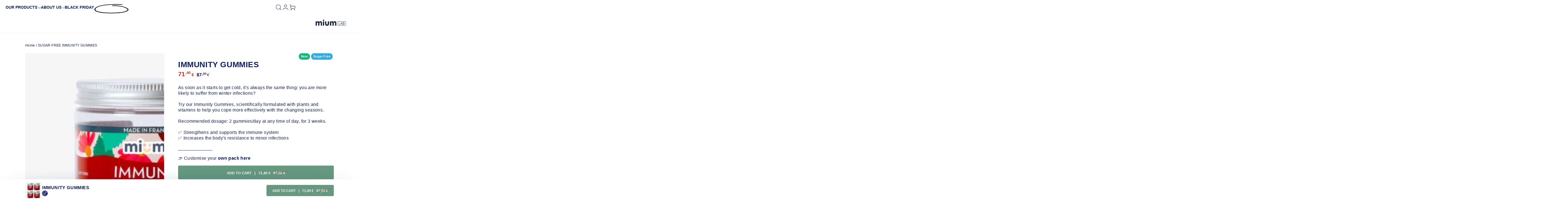

--- FILE ---
content_type: text/html; charset=utf-8
request_url: https://www.miumlab.eu/products/immunity-gummies-sugar-free-superpack
body_size: 60907
content:
<!doctype html>
<html class="no-js" lang="en">
  <head>
    <!--test-->
    <meta charset="utf-8">
    <meta http-equiv="X-UA-Compatible" content="IE=edge">
    <meta name="viewport" content="width=device-width,initial-scale=1">
    <meta name="theme-color" content="">
    <link rel="canonical" href="https://www.miumlab.eu/products/immunity-gummies-sugar-free-superpack">
    <link rel="preconnect" href="https://cdn.shopify.com" crossorigin><!-- SEO Meta title and descriptions -->
    <title>
    
        
            
SUGAR-FREE IMMUNITY GUMMIES - Mium Lab EU
            
        
    
</title>



    
<meta name="description" content="Discover the SUGAR-FREE IMMUNITY GUMMIES . Strengthens and supports the immune system . Increases the body's resistance .  . Mium Lab EU">

    <!-- End SEO Meta title and descriptions -->

    <!-- Start Twipics -->
    <script async defer src="https://lesmiraculeux.twic.pics/?v1"></script>
    <!-- End Twipics -->

    <meta name="google-site-verification" content="gLDSN1Sn7XbguRDzrolVgo3IfWWWG7o1DQ6bAmtsppI"/>

    <!-- Start Pinterest-->
    <meta name="p:domain_verify" content="aba19e441a95c50be91ca2122f52f1b9"/>
    <!-- End Pinterest-->

    
    <!-- END OLD SITE CODE TRANSFER --><link rel="icon" type="image/png" href="//www.miumlab.eu/cdn/shop/files/favicon_1.png?crop=center&height=32&v=1614342937&width=32"><link rel="preconnect" href="https://fonts.shopifycdn.com" crossorigin>
    <meta property="og:site_name" content="Mium Lab EU">



<meta property="og:url" content="https://www.miumlab.eu/products/immunity-gummies-sugar-free-superpack">
<meta property="og:title" content="SUGAR-FREE IMMUNITY GUMMIES | Super Pack | 4 x 21 days">
<meta property="og:type" content="product">
<meta property="og:description" content="As soon as it starts to get cold, it&#39;s always the same thing: you are more likely to suffer from winter infections?Try our Immunity Gummies, scientifically formulated with plants and vitamins to help you cope more effectively with the changing seasons.Recommended dosage: 2 gummies/day at any time of day, for 3 weeks.✅ "><meta property="og:price:amount" content="71,40">
  <meta property="og:price:currency" content="EUR"><meta property="og:image" content="http://www.miumlab.eu/cdn/shop/products/5-min_1024x1024.jpg?v=1677580185"><meta property="og:image" content="http://www.miumlab.eu/cdn/shop/products/PHOTO_IMMUNITE_SS_PLATEFORME_EN_eef148a0-32a5-4785-bc07-ef87517dc6c3_1024x1024.jpg?v=1702035370"><meta property="og:image" content="http://www.miumlab.eu/cdn/shop/files/EN_AVIS_IMMUNITE_a7644d1e-ec4d-4781-83ca-f01a3504090c_1024x1024.png?v=1702035370">
<meta property="og:image:secure_url" content="https://www.miumlab.eu/cdn/shop/products/5-min_1024x1024.jpg?v=1677580185"><meta property="og:image:secure_url" content="https://www.miumlab.eu/cdn/shop/products/PHOTO_IMMUNITE_SS_PLATEFORME_EN_eef148a0-32a5-4785-bc07-ef87517dc6c3_1024x1024.jpg?v=1702035370"><meta property="og:image:secure_url" content="https://www.miumlab.eu/cdn/shop/files/EN_AVIS_IMMUNITE_a7644d1e-ec4d-4781-83ca-f01a3504090c_1024x1024.png?v=1702035370">

<meta name="twitter:site" content="@">
<meta name="twitter:card" content="summary_large_image">
<meta name="twitter:title" content="SUGAR-FREE IMMUNITY GUMMIES | Super Pack | 4 x 21 days">
<meta name="twitter:description" content="As soon as it starts to get cold, it&#39;s always the same thing: you are more likely to suffer from winter infections?Try our Immunity Gummies, scientifically formulated with plants and vitamins to help you cope more effectively with the changing seasons.Recommended dosage: 2 gummies/day at any time of day, for 3 weeks.✅ ">

    <script src="//www.miumlab.eu/cdn/shop/t/148/assets/vendor-v4.js" defer="defer"></script>
    <script src="//www.miumlab.eu/cdn/shop/t/148/assets/pubsub.js?v=104623417541739052901720104946" defer="defer"></script>
    <script src="//www.miumlab.eu/cdn/shop/t/148/assets/global.js?v=83487778980073927231763993033" defer="defer"></script>

    <script>window.performance && window.performance.mark && window.performance.mark('shopify.content_for_header.start');</script><meta name="google-site-verification" content="OmuAfidENS5XPKPpVvAEO9sIv769TjfDt9wXcf8n9sI">
<meta id="shopify-digital-wallet" name="shopify-digital-wallet" content="/52694220950/digital_wallets/dialog">
<meta name="shopify-checkout-api-token" content="23409dd57cecc248bfe137ce4d974152">
<meta id="in-context-paypal-metadata" data-shop-id="52694220950" data-venmo-supported="false" data-environment="production" data-locale="en_US" data-paypal-v4="true" data-currency="EUR">
<link rel="alternate" type="application/json+oembed" href="https://www.miumlab.eu/products/immunity-gummies-sugar-free-superpack.oembed">
<script async="async" src="/checkouts/internal/preloads.js?locale=en-FR"></script>
<script id="shopify-features" type="application/json">{"accessToken":"23409dd57cecc248bfe137ce4d974152","betas":["rich-media-storefront-analytics"],"domain":"www.miumlab.eu","predictiveSearch":true,"shopId":52694220950,"locale":"en"}</script>
<script>var Shopify = Shopify || {};
Shopify.shop = "lesmiraculeux-eu.myshopify.com";
Shopify.locale = "en";
Shopify.currency = {"active":"EUR","rate":"1.0"};
Shopify.country = "FR";
Shopify.theme = {"name":"miumlab-theme\/main","id":169285386579,"schema_name":"Be Yours","schema_version":"7.1.0","theme_store_id":null,"role":"main"};
Shopify.theme.handle = "null";
Shopify.theme.style = {"id":null,"handle":null};
Shopify.cdnHost = "www.miumlab.eu/cdn";
Shopify.routes = Shopify.routes || {};
Shopify.routes.root = "/";</script>
<script type="module">!function(o){(o.Shopify=o.Shopify||{}).modules=!0}(window);</script>
<script>!function(o){function n(){var o=[];function n(){o.push(Array.prototype.slice.apply(arguments))}return n.q=o,n}var t=o.Shopify=o.Shopify||{};t.loadFeatures=n(),t.autoloadFeatures=n()}(window);</script>
<script id="shop-js-analytics" type="application/json">{"pageType":"product"}</script>
<script defer="defer" async type="module" src="//www.miumlab.eu/cdn/shopifycloud/shop-js/modules/v2/client.init-shop-cart-sync_IZsNAliE.en.esm.js"></script>
<script defer="defer" async type="module" src="//www.miumlab.eu/cdn/shopifycloud/shop-js/modules/v2/chunk.common_0OUaOowp.esm.js"></script>
<script type="module">
  await import("//www.miumlab.eu/cdn/shopifycloud/shop-js/modules/v2/client.init-shop-cart-sync_IZsNAliE.en.esm.js");
await import("//www.miumlab.eu/cdn/shopifycloud/shop-js/modules/v2/chunk.common_0OUaOowp.esm.js");

  window.Shopify.SignInWithShop?.initShopCartSync?.({"fedCMEnabled":true,"windoidEnabled":true});

</script>
<script>(function() {
  var isLoaded = false;
  function asyncLoad() {
    if (isLoaded) return;
    isLoaded = true;
    var urls = ["https:\/\/wisepops.net\/loader.js?v=2\u0026h=ToMaLbx5SW\u0026shop=lesmiraculeux-eu.myshopify.com"];
    for (var i = 0; i < urls.length; i++) {
      var s = document.createElement('script');
      s.type = 'text/javascript';
      s.async = true;
      s.src = urls[i];
      var x = document.getElementsByTagName('script')[0];
      x.parentNode.insertBefore(s, x);
    }
  };
  if(window.attachEvent) {
    window.attachEvent('onload', asyncLoad);
  } else {
    window.addEventListener('load', asyncLoad, false);
  }
})();</script>
<script id="__st">var __st={"a":52694220950,"offset":3600,"reqid":"e175d911-a705-4cee-b2d9-c86dd6e5a326-1768522935","pageurl":"www.miumlab.eu\/products\/immunity-gummies-sugar-free-superpack","u":"bbc0122662e0","p":"product","rtyp":"product","rid":7615545639062};</script>
<script>window.ShopifyPaypalV4VisibilityTracking = true;</script>
<script id="captcha-bootstrap">!function(){'use strict';const t='contact',e='account',n='new_comment',o=[[t,t],['blogs',n],['comments',n],[t,'customer']],c=[[e,'customer_login'],[e,'guest_login'],[e,'recover_customer_password'],[e,'create_customer']],r=t=>t.map((([t,e])=>`form[action*='/${t}']:not([data-nocaptcha='true']) input[name='form_type'][value='${e}']`)).join(','),a=t=>()=>t?[...document.querySelectorAll(t)].map((t=>t.form)):[];function s(){const t=[...o],e=r(t);return a(e)}const i='password',u='form_key',d=['recaptcha-v3-token','g-recaptcha-response','h-captcha-response',i],f=()=>{try{return window.sessionStorage}catch{return}},m='__shopify_v',_=t=>t.elements[u];function p(t,e,n=!1){try{const o=window.sessionStorage,c=JSON.parse(o.getItem(e)),{data:r}=function(t){const{data:e,action:n}=t;return t[m]||n?{data:e,action:n}:{data:t,action:n}}(c);for(const[e,n]of Object.entries(r))t.elements[e]&&(t.elements[e].value=n);n&&o.removeItem(e)}catch(o){console.error('form repopulation failed',{error:o})}}const l='form_type',E='cptcha';function T(t){t.dataset[E]=!0}const w=window,h=w.document,L='Shopify',v='ce_forms',y='captcha';let A=!1;((t,e)=>{const n=(g='f06e6c50-85a8-45c8-87d0-21a2b65856fe',I='https://cdn.shopify.com/shopifycloud/storefront-forms-hcaptcha/ce_storefront_forms_captcha_hcaptcha.v1.5.2.iife.js',D={infoText:'Protected by hCaptcha',privacyText:'Privacy',termsText:'Terms'},(t,e,n)=>{const o=w[L][v],c=o.bindForm;if(c)return c(t,g,e,D).then(n);var r;o.q.push([[t,g,e,D],n]),r=I,A||(h.body.append(Object.assign(h.createElement('script'),{id:'captcha-provider',async:!0,src:r})),A=!0)});var g,I,D;w[L]=w[L]||{},w[L][v]=w[L][v]||{},w[L][v].q=[],w[L][y]=w[L][y]||{},w[L][y].protect=function(t,e){n(t,void 0,e),T(t)},Object.freeze(w[L][y]),function(t,e,n,w,h,L){const[v,y,A,g]=function(t,e,n){const i=e?o:[],u=t?c:[],d=[...i,...u],f=r(d),m=r(i),_=r(d.filter((([t,e])=>n.includes(e))));return[a(f),a(m),a(_),s()]}(w,h,L),I=t=>{const e=t.target;return e instanceof HTMLFormElement?e:e&&e.form},D=t=>v().includes(t);t.addEventListener('submit',(t=>{const e=I(t);if(!e)return;const n=D(e)&&!e.dataset.hcaptchaBound&&!e.dataset.recaptchaBound,o=_(e),c=g().includes(e)&&(!o||!o.value);(n||c)&&t.preventDefault(),c&&!n&&(function(t){try{if(!f())return;!function(t){const e=f();if(!e)return;const n=_(t);if(!n)return;const o=n.value;o&&e.removeItem(o)}(t);const e=Array.from(Array(32),(()=>Math.random().toString(36)[2])).join('');!function(t,e){_(t)||t.append(Object.assign(document.createElement('input'),{type:'hidden',name:u})),t.elements[u].value=e}(t,e),function(t,e){const n=f();if(!n)return;const o=[...t.querySelectorAll(`input[type='${i}']`)].map((({name:t})=>t)),c=[...d,...o],r={};for(const[a,s]of new FormData(t).entries())c.includes(a)||(r[a]=s);n.setItem(e,JSON.stringify({[m]:1,action:t.action,data:r}))}(t,e)}catch(e){console.error('failed to persist form',e)}}(e),e.submit())}));const S=(t,e)=>{t&&!t.dataset[E]&&(n(t,e.some((e=>e===t))),T(t))};for(const o of['focusin','change'])t.addEventListener(o,(t=>{const e=I(t);D(e)&&S(e,y())}));const B=e.get('form_key'),M=e.get(l),P=B&&M;t.addEventListener('DOMContentLoaded',(()=>{const t=y();if(P)for(const e of t)e.elements[l].value===M&&p(e,B);[...new Set([...A(),...v().filter((t=>'true'===t.dataset.shopifyCaptcha))])].forEach((e=>S(e,t)))}))}(h,new URLSearchParams(w.location.search),n,t,e,['guest_login'])})(!0,!0)}();</script>
<script integrity="sha256-4kQ18oKyAcykRKYeNunJcIwy7WH5gtpwJnB7kiuLZ1E=" data-source-attribution="shopify.loadfeatures" defer="defer" src="//www.miumlab.eu/cdn/shopifycloud/storefront/assets/storefront/load_feature-a0a9edcb.js" crossorigin="anonymous"></script>
<script data-source-attribution="shopify.dynamic_checkout.dynamic.init">var Shopify=Shopify||{};Shopify.PaymentButton=Shopify.PaymentButton||{isStorefrontPortableWallets:!0,init:function(){window.Shopify.PaymentButton.init=function(){};var t=document.createElement("script");t.src="https://www.miumlab.eu/cdn/shopifycloud/portable-wallets/latest/portable-wallets.en.js",t.type="module",document.head.appendChild(t)}};
</script>
<script data-source-attribution="shopify.dynamic_checkout.buyer_consent">
  function portableWalletsHideBuyerConsent(e){var t=document.getElementById("shopify-buyer-consent"),n=document.getElementById("shopify-subscription-policy-button");t&&n&&(t.classList.add("hidden"),t.setAttribute("aria-hidden","true"),n.removeEventListener("click",e))}function portableWalletsShowBuyerConsent(e){var t=document.getElementById("shopify-buyer-consent"),n=document.getElementById("shopify-subscription-policy-button");t&&n&&(t.classList.remove("hidden"),t.removeAttribute("aria-hidden"),n.addEventListener("click",e))}window.Shopify?.PaymentButton&&(window.Shopify.PaymentButton.hideBuyerConsent=portableWalletsHideBuyerConsent,window.Shopify.PaymentButton.showBuyerConsent=portableWalletsShowBuyerConsent);
</script>
<script data-source-attribution="shopify.dynamic_checkout.cart.bootstrap">document.addEventListener("DOMContentLoaded",(function(){function t(){return document.querySelector("shopify-accelerated-checkout-cart, shopify-accelerated-checkout")}if(t())Shopify.PaymentButton.init();else{new MutationObserver((function(e,n){t()&&(Shopify.PaymentButton.init(),n.disconnect())})).observe(document.body,{childList:!0,subtree:!0})}}));
</script>
<link id="shopify-accelerated-checkout-styles" rel="stylesheet" media="screen" href="https://www.miumlab.eu/cdn/shopifycloud/portable-wallets/latest/accelerated-checkout-backwards-compat.css" crossorigin="anonymous">
<style id="shopify-accelerated-checkout-cart">
        #shopify-buyer-consent {
  margin-top: 1em;
  display: inline-block;
  width: 100%;
}

#shopify-buyer-consent.hidden {
  display: none;
}

#shopify-subscription-policy-button {
  background: none;
  border: none;
  padding: 0;
  text-decoration: underline;
  font-size: inherit;
  cursor: pointer;
}

#shopify-subscription-policy-button::before {
  box-shadow: none;
}

      </style>
<script id="sections-script" data-sections="header" defer="defer" src="//www.miumlab.eu/cdn/shop/t/148/compiled_assets/scripts.js?33166"></script>
<script>window.performance && window.performance.mark && window.performance.mark('shopify.content_for_header.end');</script>

<style data-shopify>@font-face {
  font-family: Figtree;
  font-weight: 400;
  font-style: normal;
  font-display: swap;
  src: url("//www.miumlab.eu/cdn/fonts/figtree/figtree_n4.3c0838aba1701047e60be6a99a1b0a40ce9b8419.woff2") format("woff2"),
       url("//www.miumlab.eu/cdn/fonts/figtree/figtree_n4.c0575d1db21fc3821f17fd6617d3dee552312137.woff") format("woff");
}

  @font-face {
  font-family: Figtree;
  font-weight: 600;
  font-style: normal;
  font-display: swap;
  src: url("//www.miumlab.eu/cdn/fonts/figtree/figtree_n6.9d1ea52bb49a0a86cfd1b0383d00f83d3fcc14de.woff2") format("woff2"),
       url("//www.miumlab.eu/cdn/fonts/figtree/figtree_n6.f0fcdea525a0e47b2ae4ab645832a8e8a96d31d3.woff") format("woff");
}

  @font-face {
  font-family: Figtree;
  font-weight: 400;
  font-style: italic;
  font-display: swap;
  src: url("//www.miumlab.eu/cdn/fonts/figtree/figtree_i4.89f7a4275c064845c304a4cf8a4a586060656db2.woff2") format("woff2"),
       url("//www.miumlab.eu/cdn/fonts/figtree/figtree_i4.6f955aaaafc55a22ffc1f32ecf3756859a5ad3e2.woff") format("woff");
}

  @font-face {
  font-family: Figtree;
  font-weight: 600;
  font-style: italic;
  font-display: swap;
  src: url("//www.miumlab.eu/cdn/fonts/figtree/figtree_i6.702baae75738b446cfbed6ac0d60cab7b21e61ba.woff2") format("woff2"),
       url("//www.miumlab.eu/cdn/fonts/figtree/figtree_i6.6b8dc40d16c9905d29525156e284509f871ce8f9.woff") format("woff");
}

  @font-face {
  font-family: Figtree;
  font-weight: 700;
  font-style: normal;
  font-display: swap;
  src: url("//www.miumlab.eu/cdn/fonts/figtree/figtree_n7.2fd9bfe01586148e644724096c9d75e8c7a90e55.woff2") format("woff2"),
       url("//www.miumlab.eu/cdn/fonts/figtree/figtree_n7.ea05de92d862f9594794ab281c4c3a67501ef5fc.woff") format("woff");
}

  @font-face {
  font-family: Figtree;
  font-weight: 600;
  font-style: normal;
  font-display: swap;
  src: url("//www.miumlab.eu/cdn/fonts/figtree/figtree_n6.9d1ea52bb49a0a86cfd1b0383d00f83d3fcc14de.woff2") format("woff2"),
       url("//www.miumlab.eu/cdn/fonts/figtree/figtree_n6.f0fcdea525a0e47b2ae4ab645832a8e8a96d31d3.woff") format("woff");
}


  :root {

    --font-body-family: "Avenir Next", "Helvetica Neue", Helvetica, Arial, sans-serif;
    --font-body-style: normal;
    --font-body-weight: 400;

    --font-heading-family: "Avenir Next", "Helvetica Neue", Helvetica, Arial, sans-serif;
    --font-heading-style: normal;
    --font-heading-weight: 700;

    --font-body-scale: 1.0;
    --font-heading-scale: 1.0;

    --font-navigation-family: var(--font-heading-family);
    --font-navigation-size: 14px;
    --font-navigation-weight: var(--font-heading-weight);
    --font-button-family: var(--font-body-family);
    --font-button-size: 13px;
    --font-button-baseline: 0.2rem;
    --font-price-family: var(--font-body-family);
    --font-price-scale: var(--font-body-scale);

    --color-base-text: 15, 29, 100;
    --color-base-background: 255, 255, 255;
    --color-base-solid-button-labels: 255, 255, 255;
    --color-base-outline-button-labels: 15, 29, 100;
    --color-base-accent: 102, 153, 128;
    --color-base-heading: 15, 29, 100;
    --color-base-border: 238, 238, 238;
    --color-placeholder: 243, 243, 243;
    --color-overlay: 15, 29, 100;
    --color-keyboard-focus: 135, 173, 245;
    --color-shadow: 168, 232, 226;
    --shadow-opacity: 1;

    --color-background-dark: 235, 235, 235;
    --color-price: #0f1d64;
    --color-sale-price: #d72c0d;
    --color-sale-badge-background: #d72c0d;
    --color-reviews: #ffb503;
    --color-critical: #d72c0d;
    --color-success: #008060;
    --color-highlight: 187, 255, 0;

    --payment-terms-background-color: #ffffff;
    --page-width: 120rem;
    --page-width-margin: 0rem;

    --card-color-scheme: var(--color-placeholder);
    --card-text-alignment: left;
    --card-flex-alignment: flex-left;
    --card-image-padding: 0px;
    --card-border-width: 0px;
    --card-radius: 0px;
    --card-shadow-horizontal-offset: 0px;
    --card-shadow-vertical-offset: 0px;
    
    --button-radius: 4px;
    --button-border-width: 1px;
    --button-shadow-horizontal-offset: 0px;
    --button-shadow-vertical-offset: 0px;

    --spacing-sections-desktop: 0px;
    --spacing-sections-mobile: 0px;

    --gradient-free-ship-progress: linear-gradient(325deg,#F9423A 0,#F1E04D 100%);
    --gradient-free-ship-complete: linear-gradient(325deg, #049cff 0, #35ee7a 100%);
  }

  *,
  *::before,
  *::after {
    box-sizing: inherit;
  }

  html {
    box-sizing: border-box;
    font-size: calc(var(--font-body-scale) * 62.5%);
    height: 100%;
  }

  body {
    min-height: 100%;
    margin: 0;
    font-size: 1.5rem;
    letter-spacing: 0.06rem;
    line-height: calc(1 + 0.8 / var(--font-body-scale));
    font-family: var(--font-body-family);
    font-style: var(--font-body-style);
    font-weight: var(--font-body-weight);
  }

  @media screen and (min-width: 750px) {
    body {
      font-size: 1.6rem;
    }
  }</style><!-- <svg viewBox="0 0 122 53" fill="none" style="display:none;"><defs><path id="hlCircle" d="M119.429 6.64904C100.715 1.62868 55.3088 -4.62247 23.3966 10.5358C-8.5157 25.694 0.331084 39.5052 9.60732 45.0305C18.8835 50.5558 53.0434 57.468 96.7751 45.0305C111.541 40.8309 135.673 24.379 109.087 13.4508C105.147 11.8313 93.2293 8.5924 77.0761 8.5924" stroke="currentColor" stroke-linecap="round" stroke-linejoin="round"></path></defs></svg> --><link href="//www.miumlab.eu/cdn/shop/t/148/assets/base.css?v=16812815211646674911759408666" rel="stylesheet" type="text/css" media="all" /><link rel="preload" as="font" href="//www.miumlab.eu/cdn/fonts/figtree/figtree_n4.3c0838aba1701047e60be6a99a1b0a40ce9b8419.woff2" type="font/woff2" crossorigin><link rel="preload" as="font" href="//www.miumlab.eu/cdn/fonts/figtree/figtree_n7.2fd9bfe01586148e644724096c9d75e8c7a90e55.woff2" type="font/woff2" crossorigin><link rel="stylesheet" href="//www.miumlab.eu/cdn/shop/t/148/assets/component-predictive-search.css?v=175345342455116033721720104945" media="print" onload="this.media='all'"><link rel="stylesheet" href="//www.miumlab.eu/cdn/shop/t/148/assets/component-quick-view.css?v=74011563189484492361720104945" media="print" onload="this.media='all'"><link href="//www.miumlab.eu/cdn/shop/t/148/assets/main.css?v=98570552487381585391767795253" rel="stylesheet" type="text/css" media="all" /><link href="//www.miumlab.eu/cdn/shop/t/148/assets/products.css?v=19423520679851385501764103504" rel="stylesheet" type="text/css" media="all" /><script>
    document.documentElement.classList.replace('no-js', 'js');

    window.theme = window.theme || {};

    theme.routes = {
      root_url: '/',
      cart_url: '/cart',
      cart_add_url: '/cart/add',
      cart_change_url: '/cart/change',
      cart_update_url: '/cart/update',
      search_url: '/search',
      predictive_search_url: '/search/suggest'
    };

    theme.cartStrings = {
      error: `There was an error while updating your cart. Please try again.`,
      quantityError: `You can only add [quantity] of this item to your cart.`
    };

    theme.variantStrings = {
      addToCart: `Add to cart `,
      soldOut: `Sold out`,
      unavailable: `Unavailable`,
      preOrder: `Pre-order`
    };

    theme.accessibilityStrings = {
      imageAvailable: `Image [index] is now available in gallery view`,
      shareSuccess: `Link copied to clipboard!`
    }

    theme.dateStrings = {
      d: `D`,
      day: `Day`,
      days: `Days`,
      hour: `Hour`,
      hours: `Hours`,
      minute: `Min`,
      minutes: `Mins`,
      second: `Sec`,
      seconds: `Secs`
    };theme.shopSettings = {
      moneyFormat: "{{amount_with_comma_separator}} €",
      isoCode: "EUR",
      cartDrawer: true,
      currencyCode: false
    };

    theme.settings = {
      themeName: 'Be Yours',
      themeVersion: '7.1.0',
      agencyId: ''
    };

    // Fonction utilitaire pour calculer la date de livraison (remplace DateJS)
    theme.getDeliveryDate = function() {
      const today = new Date();
      const dayOfWeek = today.getDay(); // 0 = dimanche, 1 = lundi, etc.
      const fromDate = new Date(today);

      // Calculer le jour de livraison selon le jour actuel
      let daysToAdd = 0;

      switch(dayOfWeek) {
        case 1: // Lundi
          daysToAdd = 2; // Mercredi
          break;
        case 2: // Mardi
          daysToAdd = 2; // Jeudi
          break;
        case 3: // Mercredi
          daysToAdd = 2; // Vendredi
          break;
        case 4: // Jeudi
          daysToAdd = 4; // Lundi suivant
          break;
        case 5: // Vendredi
          daysToAdd = 4; // Mardi suivant
          break;
        case 6: // Samedi
          daysToAdd = 3; // Mardi suivant
          break;
        case 0: // Dimanche
          daysToAdd = 2; // Mardi suivant
          break;
      }

      fromDate.setDate(today.getDate() + daysToAdd);
      return fromDate;
    };
  </script>
<!-- Hotjar Tracking Code for https://www.miumlab.com/ -->
    <script>
        (function(h,o,t,j,a,r){
            h.hj=h.hj||function(){(h.hj.q=h.hj.q||[]).push(arguments)};
            h._hjSettings={hjid:5216044,hjsv:6};
            a=o.getElementsByTagName('head')[0];
            r=o.createElement('script');r.async=1;
            r.src=t+h._hjSettings.hjid+j+h._hjSettings.hjsv;
            a.appendChild(r);
        })(window,document,'https://static.hotjar.com/c/hotjar-','.js?sv=');
    </script>
    <!-- End Hotjar Tracking Code for https://www.miumlab.com/ -->
  <!-- BEGIN app block: shopify://apps/judge-me-reviews/blocks/judgeme_core/61ccd3b1-a9f2-4160-9fe9-4fec8413e5d8 --><!-- Start of Judge.me Core -->






<link rel="dns-prefetch" href="https://cdnwidget.judge.me">
<link rel="dns-prefetch" href="https://cdn.judge.me">
<link rel="dns-prefetch" href="https://cdn1.judge.me">
<link rel="dns-prefetch" href="https://api.judge.me">

<script data-cfasync='false' class='jdgm-settings-script'>window.jdgmSettings={"pagination":5,"disable_web_reviews":false,"badge_no_review_text":"No reviews","badge_n_reviews_text":"{{ n }} review/reviews","badge_star_color":"#fccb28","hide_badge_preview_if_no_reviews":false,"badge_hide_text":false,"enforce_center_preview_badge":false,"widget_title":"Customers Reviews","widget_open_form_text":"Write a review","widget_close_form_text":"Cancel review","widget_refresh_page_text":"Refresh page","widget_summary_text":"Based on {{ number_of_reviews }} review/reviews","widget_no_review_text":"Be the first to write a review","widget_name_field_text":"Display name","widget_verified_name_field_text":"Verified Name (public)","widget_name_placeholder_text":"Display name","widget_required_field_error_text":"This field is required.","widget_email_field_text":"Email address","widget_verified_email_field_text":"Verified Email (private, can not be edited)","widget_email_placeholder_text":"Your email address","widget_email_field_error_text":"Please enter a valid email address.","widget_rating_field_text":"Rating","widget_review_title_field_text":"Review Title","widget_review_title_placeholder_text":"Give your review a title","widget_review_body_field_text":"Review content","widget_review_body_placeholder_text":"Start writing here...","widget_pictures_field_text":"Picture/Video (optional)","widget_submit_review_text":"Submit Review","widget_submit_verified_review_text":"Submit Verified Review","widget_submit_success_msg_with_auto_publish":"Thank you! Please refresh the page in a few moments to see your review. You can remove or edit your review by logging into \u003ca href='https://judge.me/login' target='_blank' rel='nofollow noopener'\u003eJudge.me\u003c/a\u003e","widget_submit_success_msg_no_auto_publish":"Thank you! Your review will be published as soon as it is approved by the shop admin. You can remove or edit your review by logging into \u003ca href='https://judge.me/login' target='_blank' rel='nofollow noopener'\u003eJudge.me\u003c/a\u003e","widget_show_default_reviews_out_of_total_text":"Showing {{ n_reviews_shown }} out of {{ n_reviews }} reviews.","widget_show_all_link_text":"Show all","widget_show_less_link_text":"Show less","widget_author_said_text":"{{ reviewer_name }} said:","widget_days_text":"{{ n }} days ago","widget_weeks_text":"{{ n }} week/weeks ago","widget_months_text":"{{ n }} month/months ago","widget_years_text":"{{ n }} year/years ago","widget_yesterday_text":"Yesterday","widget_today_text":"Today","widget_replied_text":"\u003e\u003e {{ shop_name }} replied:","widget_read_more_text":"Read more","widget_reviewer_name_as_initial":"","widget_rating_filter_color":"","widget_rating_filter_see_all_text":"See all reviews","widget_sorting_most_recent_text":"Most Recent","widget_sorting_highest_rating_text":"Highest Rating","widget_sorting_lowest_rating_text":"Lowest Rating","widget_sorting_with_pictures_text":"Only Pictures","widget_sorting_most_helpful_text":"Most Helpful","widget_open_question_form_text":"Ask a question","widget_reviews_subtab_text":"Reviews","widget_questions_subtab_text":"Questions","widget_question_label_text":"Question","widget_answer_label_text":"Answer","widget_question_placeholder_text":"Write your question here","widget_submit_question_text":"Submit Question","widget_question_submit_success_text":"Thank you for your question! We will notify you once it gets answered.","widget_star_color":"#fccb28","verified_badge_text":"Verified","verified_badge_bg_color":"#1cb67a","verified_badge_text_color":"#ffffff","verified_badge_placement":"left-of-reviewer-name","widget_review_max_height":"","widget_hide_border":false,"widget_social_share":false,"widget_thumb":false,"widget_review_location_show":false,"widget_location_format":"country_iso_code","all_reviews_include_out_of_store_products":false,"all_reviews_out_of_store_text":"(out of store)","all_reviews_pagination":100,"all_reviews_product_name_prefix_text":"about","enable_review_pictures":true,"enable_question_anwser":false,"widget_theme":"align","review_date_format":"mm/dd/yyyy","default_sort_method":"most-recent","widget_product_reviews_subtab_text":"Product Reviews","widget_shop_reviews_subtab_text":"Shop Reviews","widget_other_products_reviews_text":"Reviews for other products","widget_store_reviews_subtab_text":"Store reviews","widget_no_store_reviews_text":"This store hasn't received any reviews yet","widget_web_restriction_product_reviews_text":"This product hasn't received any reviews yet","widget_no_items_text":"No items found","widget_show_more_text":"Show more","widget_write_a_store_review_text":"Write a Store Review","widget_other_languages_heading":"Reviews in Other Languages","widget_translate_review_text":"Translate review to {{ language }}","widget_translating_review_text":"Translating...","widget_show_original_translation_text":"Show original ({{ language }})","widget_translate_review_failed_text":"Review couldn't be translated.","widget_translate_review_retry_text":"Retry","widget_translate_review_try_again_later_text":"Try again later","show_product_url_for_grouped_product":false,"widget_sorting_pictures_first_text":"Pictures First","show_pictures_on_all_rev_page_mobile":false,"show_pictures_on_all_rev_page_desktop":false,"floating_tab_hide_mobile_install_preference":false,"floating_tab_button_name":"★ Reviews","floating_tab_title":"Let customers speak for us","floating_tab_button_color":"","floating_tab_button_background_color":"","floating_tab_url":"","floating_tab_url_enabled":true,"floating_tab_tab_style":"text","all_reviews_text_badge_text":"Customers rate us {{ shop.metafields.judgeme.all_reviews_rating | round: 1 }}/5 based on {{ shop.metafields.judgeme.all_reviews_count }} reviews.","all_reviews_text_badge_text_branded_style":"{{ shop.metafields.judgeme.all_reviews_rating | round: 1 }} out of 5 stars based on {{ shop.metafields.judgeme.all_reviews_count }} reviews","is_all_reviews_text_badge_a_link":false,"show_stars_for_all_reviews_text_badge":false,"all_reviews_text_badge_url":"","all_reviews_text_style":"text","all_reviews_text_color_style":"judgeme_brand_color","all_reviews_text_color":"#108474","all_reviews_text_show_jm_brand":true,"featured_carousel_show_header":false,"featured_carousel_title":"Let customers speak for us","testimonials_carousel_title":"Customers are saying","videos_carousel_title":"Real customer stories","cards_carousel_title":"Customers are saying","featured_carousel_count_text":"from {{ n }} reviews","featured_carousel_add_link_to_all_reviews_page":false,"featured_carousel_url":"","featured_carousel_show_images":true,"featured_carousel_autoslide_interval":5,"featured_carousel_arrows_on_the_sides":true,"featured_carousel_height":240,"featured_carousel_width":100,"featured_carousel_image_size":0,"featured_carousel_image_height":250,"featured_carousel_arrow_color":"#eeeeee","verified_count_badge_style":"vintage","verified_count_badge_orientation":"horizontal","verified_count_badge_color_style":"judgeme_brand_color","verified_count_badge_color":"#108474","is_verified_count_badge_a_link":false,"verified_count_badge_url":"","verified_count_badge_show_jm_brand":true,"widget_rating_preset_default":5,"widget_first_sub_tab":"product-reviews","widget_show_histogram":true,"widget_histogram_use_custom_color":false,"widget_pagination_use_custom_color":false,"widget_star_use_custom_color":true,"widget_verified_badge_use_custom_color":true,"widget_write_review_use_custom_color":false,"picture_reminder_submit_button":"Upload Pictures","enable_review_videos":true,"mute_video_by_default":false,"widget_sorting_videos_first_text":"Videos First","widget_review_pending_text":"Pending","featured_carousel_items_for_large_screen":5,"social_share_options_order":"Facebook,Twitter","remove_microdata_snippet":true,"disable_json_ld":false,"enable_json_ld_products":false,"preview_badge_show_question_text":false,"preview_badge_no_question_text":"No questions","preview_badge_n_question_text":"{{ number_of_questions }} question/questions","qa_badge_show_icon":false,"qa_badge_position":"same-row","remove_judgeme_branding":true,"widget_add_search_bar":false,"widget_search_bar_placeholder":"Search","widget_sorting_verified_only_text":"Verified only","featured_carousel_theme":"card","featured_carousel_show_rating":true,"featured_carousel_show_title":true,"featured_carousel_show_body":true,"featured_carousel_show_date":false,"featured_carousel_show_reviewer":true,"featured_carousel_show_product":false,"featured_carousel_header_background_color":"#108474","featured_carousel_header_text_color":"#ffffff","featured_carousel_name_product_separator":"reviewed","featured_carousel_full_star_background":"#108474","featured_carousel_empty_star_background":"#dadada","featured_carousel_vertical_theme_background":"#f9fafb","featured_carousel_verified_badge_enable":false,"featured_carousel_verified_badge_color":"#108474","featured_carousel_border_style":"round","featured_carousel_review_line_length_limit":3,"featured_carousel_more_reviews_button_text":"Read more reviews","featured_carousel_view_product_button_text":"View product","all_reviews_page_load_reviews_on":"button_click","all_reviews_page_load_more_text":"Load More Reviews","disable_fb_tab_reviews":false,"enable_ajax_cdn_cache":false,"widget_public_name_text":"displayed publicly like","default_reviewer_name":"John Smith","default_reviewer_name_has_non_latin":true,"widget_reviewer_anonymous":"Anonymous","medals_widget_title":"Judge.me Review Medals","medals_widget_background_color":"#f9fafb","medals_widget_position":"footer_all_pages","medals_widget_border_color":"#f9fafb","medals_widget_verified_text_position":"left","medals_widget_use_monochromatic_version":false,"medals_widget_elements_color":"#108474","show_reviewer_avatar":true,"widget_invalid_yt_video_url_error_text":"Not a YouTube video URL","widget_max_length_field_error_text":"Please enter no more than {0} characters.","widget_show_country_flag":false,"widget_show_collected_via_shop_app":true,"widget_verified_by_shop_badge_style":"light","widget_verified_by_shop_text":"Verified by Shop","widget_show_photo_gallery":false,"widget_load_with_code_splitting":true,"widget_ugc_install_preference":false,"widget_ugc_title":"Made by us, Shared by you","widget_ugc_subtitle":"Tag us to see your picture featured in our page","widget_ugc_arrows_color":"#ffffff","widget_ugc_primary_button_text":"Buy Now","widget_ugc_primary_button_background_color":"#108474","widget_ugc_primary_button_text_color":"#ffffff","widget_ugc_primary_button_border_width":"0","widget_ugc_primary_button_border_style":"none","widget_ugc_primary_button_border_color":"#108474","widget_ugc_primary_button_border_radius":"25","widget_ugc_secondary_button_text":"Load More","widget_ugc_secondary_button_background_color":"#ffffff","widget_ugc_secondary_button_text_color":"#108474","widget_ugc_secondary_button_border_width":"2","widget_ugc_secondary_button_border_style":"solid","widget_ugc_secondary_button_border_color":"#108474","widget_ugc_secondary_button_border_radius":"25","widget_ugc_reviews_button_text":"View Reviews","widget_ugc_reviews_button_background_color":"#ffffff","widget_ugc_reviews_button_text_color":"#108474","widget_ugc_reviews_button_border_width":"2","widget_ugc_reviews_button_border_style":"solid","widget_ugc_reviews_button_border_color":"#108474","widget_ugc_reviews_button_border_radius":"25","widget_ugc_reviews_button_link_to":"judgeme-reviews-page","widget_ugc_show_post_date":true,"widget_ugc_max_width":"800","widget_rating_metafield_value_type":true,"widget_primary_color":"#108474","widget_enable_secondary_color":false,"widget_secondary_color":"#edf5f5","widget_summary_average_rating_text":"{{ average_rating }} out of 5","widget_media_grid_title":"Customer photos \u0026 videos","widget_media_grid_see_more_text":"See more","widget_round_style":false,"widget_show_product_medals":true,"widget_verified_by_judgeme_text":"Verified by Judge.me","widget_show_store_medals":true,"widget_verified_by_judgeme_text_in_store_medals":"Verified by Judge.me","widget_media_field_exceed_quantity_message":"Sorry, we can only accept {{ max_media }} for one review.","widget_media_field_exceed_limit_message":"{{ file_name }} is too large, please select a {{ media_type }} less than {{ size_limit }}MB.","widget_review_submitted_text":"Review Submitted!","widget_question_submitted_text":"Question Submitted!","widget_close_form_text_question":"Cancel","widget_write_your_answer_here_text":"Write your answer here","widget_enabled_branded_link":true,"widget_show_collected_by_judgeme":false,"widget_reviewer_name_color":"","widget_write_review_text_color":"","widget_write_review_bg_color":"","widget_collected_by_judgeme_text":"collected by Judge.me","widget_pagination_type":"standard","widget_load_more_text":"Load More","widget_load_more_color":"#108474","widget_full_review_text":"Full Review","widget_read_more_reviews_text":"Read More Reviews","widget_read_questions_text":"Read Questions","widget_questions_and_answers_text":"Questions \u0026 Answers","widget_verified_by_text":"Verified by","widget_verified_text":"Verified","widget_number_of_reviews_text":"{{ number_of_reviews }} reviews","widget_back_button_text":"Back","widget_next_button_text":"Next","widget_custom_forms_filter_button":"Filters","custom_forms_style":"vertical","widget_show_review_information":false,"how_reviews_are_collected":"How reviews are collected?","widget_show_review_keywords":false,"widget_gdpr_statement":"How we use your data: We'll only contact you about the review you left, and only if necessary. By submitting your review, you agree to Judge.me's \u003ca href='https://judge.me/terms' target='_blank' rel='nofollow noopener'\u003eterms\u003c/a\u003e, \u003ca href='https://judge.me/privacy' target='_blank' rel='nofollow noopener'\u003eprivacy\u003c/a\u003e and \u003ca href='https://judge.me/content-policy' target='_blank' rel='nofollow noopener'\u003econtent\u003c/a\u003e policies.","widget_multilingual_sorting_enabled":false,"widget_translate_review_content_enabled":false,"widget_translate_review_content_method":"manual","popup_widget_review_selection":"automatically_with_pictures","popup_widget_round_border_style":true,"popup_widget_show_title":true,"popup_widget_show_body":true,"popup_widget_show_reviewer":false,"popup_widget_show_product":true,"popup_widget_show_pictures":true,"popup_widget_use_review_picture":true,"popup_widget_show_on_home_page":true,"popup_widget_show_on_product_page":true,"popup_widget_show_on_collection_page":true,"popup_widget_show_on_cart_page":true,"popup_widget_position":"bottom_left","popup_widget_first_review_delay":5,"popup_widget_duration":5,"popup_widget_interval":5,"popup_widget_review_count":5,"popup_widget_hide_on_mobile":true,"review_snippet_widget_round_border_style":true,"review_snippet_widget_card_color":"#FFFFFF","review_snippet_widget_slider_arrows_background_color":"#FFFFFF","review_snippet_widget_slider_arrows_color":"#000000","review_snippet_widget_star_color":"#108474","show_product_variant":false,"all_reviews_product_variant_label_text":"Variant: ","widget_show_verified_branding":false,"widget_ai_summary_title":"Customers say","widget_ai_summary_disclaimer":"AI-powered review summary based on recent customer reviews","widget_show_ai_summary":false,"widget_show_ai_summary_bg":false,"widget_show_review_title_input":true,"redirect_reviewers_invited_via_email":"review_widget","request_store_review_after_product_review":false,"request_review_other_products_in_order":false,"review_form_color_scheme":"default","review_form_corner_style":"square","review_form_star_color":{},"review_form_text_color":"#333333","review_form_background_color":"#ffffff","review_form_field_background_color":"#fafafa","review_form_button_color":{},"review_form_button_text_color":"#ffffff","review_form_modal_overlay_color":"#000000","review_content_screen_title_text":"How would you rate this product?","review_content_introduction_text":"We would love it if you would share a bit about your experience.","store_review_form_title_text":"How would you rate this store?","store_review_form_introduction_text":"We would love it if you would share a bit about your experience.","show_review_guidance_text":true,"one_star_review_guidance_text":"Poor","five_star_review_guidance_text":"Great","customer_information_screen_title_text":"About you","customer_information_introduction_text":"Please tell us more about you.","custom_questions_screen_title_text":"Your experience in more detail","custom_questions_introduction_text":"Here are a few questions to help us understand more about your experience.","review_submitted_screen_title_text":"Thanks for your review!","review_submitted_screen_thank_you_text":"We are processing it and it will appear on the store soon.","review_submitted_screen_email_verification_text":"Please confirm your email by clicking the link we just sent you. This helps us keep reviews authentic.","review_submitted_request_store_review_text":"Would you like to share your experience of shopping with us?","review_submitted_review_other_products_text":"Would you like to review these products?","store_review_screen_title_text":"Would you like to share your experience of shopping with us?","store_review_introduction_text":"We value your feedback and use it to improve. Please share any thoughts or suggestions you have.","reviewer_media_screen_title_picture_text":"Share a picture","reviewer_media_introduction_picture_text":"Upload a photo to support your review.","reviewer_media_screen_title_video_text":"Share a video","reviewer_media_introduction_video_text":"Upload a video to support your review.","reviewer_media_screen_title_picture_or_video_text":"Share a picture or video","reviewer_media_introduction_picture_or_video_text":"Upload a photo or video to support your review.","reviewer_media_youtube_url_text":"Paste your Youtube URL here","advanced_settings_next_step_button_text":"Next","advanced_settings_close_review_button_text":"Close","modal_write_review_flow":false,"write_review_flow_required_text":"Required","write_review_flow_privacy_message_text":"We respect your privacy.","write_review_flow_anonymous_text":"Post review as anonymous","write_review_flow_visibility_text":"This won't be visible to other customers.","write_review_flow_multiple_selection_help_text":"Select as many as you like","write_review_flow_single_selection_help_text":"Select one option","write_review_flow_required_field_error_text":"This field is required","write_review_flow_invalid_email_error_text":"Please enter a valid email address","write_review_flow_max_length_error_text":"Max. {{ max_length }} characters.","write_review_flow_media_upload_text":"\u003cb\u003eClick to upload\u003c/b\u003e or drag and drop","write_review_flow_gdpr_statement":"We'll only contact you about your review if necessary. By submitting your review, you agree to our \u003ca href='https://judge.me/terms' target='_blank' rel='nofollow noopener'\u003eterms and conditions\u003c/a\u003e and \u003ca href='https://judge.me/privacy' target='_blank' rel='nofollow noopener'\u003eprivacy policy\u003c/a\u003e.","rating_only_reviews_enabled":false,"show_negative_reviews_help_screen":false,"new_review_flow_help_screen_rating_threshold":3,"negative_review_resolution_screen_title_text":"Tell us more","negative_review_resolution_text":"Your experience matters to us. If there were issues with your purchase, we're here to help. Feel free to reach out to us, we'd love the opportunity to make things right.","negative_review_resolution_button_text":"Contact us","negative_review_resolution_proceed_with_review_text":"Leave a review","negative_review_resolution_subject":"Issue with purchase from {{ shop_name }}.{{ order_name }}","preview_badge_collection_page_install_status":false,"widget_review_custom_css":"","preview_badge_custom_css":"","preview_badge_stars_count":"5-stars","featured_carousel_custom_css":"","floating_tab_custom_css":"","all_reviews_widget_custom_css":"","medals_widget_custom_css":"","verified_badge_custom_css":"","all_reviews_text_custom_css":"","transparency_badges_collected_via_store_invite":false,"transparency_badges_from_another_provider":false,"transparency_badges_collected_from_store_visitor":false,"transparency_badges_collected_by_verified_review_provider":false,"transparency_badges_earned_reward":false,"transparency_badges_collected_via_store_invite_text":"Review collected via store invitation","transparency_badges_from_another_provider_text":"Review collected from another provider","transparency_badges_collected_from_store_visitor_text":"Review collected from a store visitor","transparency_badges_written_in_google_text":"Review written in Google","transparency_badges_written_in_etsy_text":"Review written in Etsy","transparency_badges_written_in_shop_app_text":"Review written in Shop App","transparency_badges_earned_reward_text":"Review earned a reward for future purchase","product_review_widget_per_page":10,"widget_store_review_label_text":"Review about the store","checkout_comment_extension_title_on_product_page":"Customer Comments","checkout_comment_extension_num_latest_comment_show":5,"checkout_comment_extension_format":"name_and_timestamp","checkout_comment_customer_name":"last_initial","checkout_comment_comment_notification":true,"preview_badge_collection_page_install_preference":false,"preview_badge_home_page_install_preference":false,"preview_badge_product_page_install_preference":false,"review_widget_install_preference":"","review_carousel_install_preference":false,"floating_reviews_tab_install_preference":"none","verified_reviews_count_badge_install_preference":false,"all_reviews_text_install_preference":false,"review_widget_best_location":false,"judgeme_medals_install_preference":false,"review_widget_revamp_enabled":false,"review_widget_qna_enabled":false,"review_widget_header_theme":"minimal","review_widget_widget_title_enabled":true,"review_widget_header_text_size":"medium","review_widget_header_text_weight":"regular","review_widget_average_rating_style":"compact","review_widget_bar_chart_enabled":true,"review_widget_bar_chart_type":"numbers","review_widget_bar_chart_style":"standard","review_widget_expanded_media_gallery_enabled":false,"review_widget_reviews_section_theme":"standard","review_widget_image_style":"thumbnails","review_widget_review_image_ratio":"square","review_widget_stars_size":"medium","review_widget_verified_badge":"standard_text","review_widget_review_title_text_size":"medium","review_widget_review_text_size":"medium","review_widget_review_text_length":"medium","review_widget_number_of_columns_desktop":3,"review_widget_carousel_transition_speed":5,"review_widget_custom_questions_answers_display":"always","review_widget_button_text_color":"#FFFFFF","review_widget_text_color":"#000000","review_widget_lighter_text_color":"#7B7B7B","review_widget_corner_styling":"soft","review_widget_review_word_singular":"review","review_widget_review_word_plural":"reviews","review_widget_voting_label":"Helpful?","review_widget_shop_reply_label":"Reply from {{ shop_name }}:","review_widget_filters_title":"Filters","qna_widget_question_word_singular":"Question","qna_widget_question_word_plural":"Questions","qna_widget_answer_reply_label":"Answer from {{ answerer_name }}:","qna_content_screen_title_text":"Ask a question about this product","qna_widget_question_required_field_error_text":"Please enter your question.","qna_widget_flow_gdpr_statement":"We'll only contact you about your question if necessary. By submitting your question, you agree to our \u003ca href='https://judge.me/terms' target='_blank' rel='nofollow noopener'\u003eterms and conditions\u003c/a\u003e and \u003ca href='https://judge.me/privacy' target='_blank' rel='nofollow noopener'\u003eprivacy policy\u003c/a\u003e.","qna_widget_question_submitted_text":"Thanks for your question!","qna_widget_close_form_text_question":"Close","qna_widget_question_submit_success_text":"We’ll notify you by email when your question is answered.","all_reviews_widget_v2025_enabled":false,"all_reviews_widget_v2025_header_theme":"default","all_reviews_widget_v2025_widget_title_enabled":true,"all_reviews_widget_v2025_header_text_size":"medium","all_reviews_widget_v2025_header_text_weight":"regular","all_reviews_widget_v2025_average_rating_style":"compact","all_reviews_widget_v2025_bar_chart_enabled":true,"all_reviews_widget_v2025_bar_chart_type":"numbers","all_reviews_widget_v2025_bar_chart_style":"standard","all_reviews_widget_v2025_expanded_media_gallery_enabled":false,"all_reviews_widget_v2025_show_store_medals":true,"all_reviews_widget_v2025_show_photo_gallery":true,"all_reviews_widget_v2025_show_review_keywords":false,"all_reviews_widget_v2025_show_ai_summary":false,"all_reviews_widget_v2025_show_ai_summary_bg":false,"all_reviews_widget_v2025_add_search_bar":false,"all_reviews_widget_v2025_default_sort_method":"most-recent","all_reviews_widget_v2025_reviews_per_page":10,"all_reviews_widget_v2025_reviews_section_theme":"default","all_reviews_widget_v2025_image_style":"thumbnails","all_reviews_widget_v2025_review_image_ratio":"square","all_reviews_widget_v2025_stars_size":"medium","all_reviews_widget_v2025_verified_badge":"bold_badge","all_reviews_widget_v2025_review_title_text_size":"medium","all_reviews_widget_v2025_review_text_size":"medium","all_reviews_widget_v2025_review_text_length":"medium","all_reviews_widget_v2025_number_of_columns_desktop":3,"all_reviews_widget_v2025_carousel_transition_speed":5,"all_reviews_widget_v2025_custom_questions_answers_display":"always","all_reviews_widget_v2025_show_product_variant":false,"all_reviews_widget_v2025_show_reviewer_avatar":true,"all_reviews_widget_v2025_reviewer_name_as_initial":"","all_reviews_widget_v2025_review_location_show":false,"all_reviews_widget_v2025_location_format":"","all_reviews_widget_v2025_show_country_flag":false,"all_reviews_widget_v2025_verified_by_shop_badge_style":"light","all_reviews_widget_v2025_social_share":false,"all_reviews_widget_v2025_social_share_options_order":"Facebook,Twitter,LinkedIn,Pinterest","all_reviews_widget_v2025_pagination_type":"standard","all_reviews_widget_v2025_button_text_color":"#FFFFFF","all_reviews_widget_v2025_text_color":"#000000","all_reviews_widget_v2025_lighter_text_color":"#7B7B7B","all_reviews_widget_v2025_corner_styling":"soft","all_reviews_widget_v2025_title":"Customer reviews","all_reviews_widget_v2025_ai_summary_title":"Customers say about this store","all_reviews_widget_v2025_no_review_text":"Be the first to write a review","platform":"shopify","branding_url":"https://app.judge.me/reviews/stores/www.miumlab.eu","branding_text":"Powered by Judge.me","locale":"en","reply_name":"Mium Lab EU","widget_version":"2.1","footer":true,"autopublish":true,"review_dates":true,"enable_custom_form":false,"shop_use_review_site":true,"shop_locale":"en","enable_multi_locales_translations":false,"show_review_title_input":true,"review_verification_email_status":"always","can_be_branded":true,"reply_name_text":"Mium Lab EU"};</script> <style class='jdgm-settings-style'>.jdgm-xx{left:0}:not(.jdgm-prev-badge__stars)>.jdgm-star{color:#fccb28}.jdgm-histogram .jdgm-star.jdgm-star{color:#fccb28}.jdgm-preview-badge .jdgm-star.jdgm-star{color:#fccb28}.jdgm-author-all-initials{display:none !important}.jdgm-author-last-initial{display:none !important}.jdgm-rev-widg__title{visibility:hidden}.jdgm-rev-widg__summary-text{visibility:hidden}.jdgm-prev-badge__text{visibility:hidden}.jdgm-rev__replier:before{content:'Mium Lab EU'}.jdgm-rev__prod-link-prefix:before{content:'about'}.jdgm-rev__variant-label:before{content:'Variant: '}.jdgm-rev__out-of-store-text:before{content:'(out of store)'}@media only screen and (min-width: 768px){.jdgm-rev__pics .jdgm-rev_all-rev-page-picture-separator,.jdgm-rev__pics .jdgm-rev__product-picture{display:none}}@media only screen and (max-width: 768px){.jdgm-rev__pics .jdgm-rev_all-rev-page-picture-separator,.jdgm-rev__pics .jdgm-rev__product-picture{display:none}}.jdgm-preview-badge[data-template="product"]{display:none !important}.jdgm-preview-badge[data-template="collection"]{display:none !important}.jdgm-preview-badge[data-template="index"]{display:none !important}.jdgm-review-widget[data-from-snippet="true"]{display:none !important}.jdgm-verified-count-badget[data-from-snippet="true"]{display:none !important}.jdgm-carousel-wrapper[data-from-snippet="true"]{display:none !important}.jdgm-all-reviews-text[data-from-snippet="true"]{display:none !important}.jdgm-medals-section[data-from-snippet="true"]{display:none !important}.jdgm-ugc-media-wrapper[data-from-snippet="true"]{display:none !important}.jdgm-rev__transparency-badge[data-badge-type="review_collected_via_store_invitation"]{display:none !important}.jdgm-rev__transparency-badge[data-badge-type="review_collected_from_another_provider"]{display:none !important}.jdgm-rev__transparency-badge[data-badge-type="review_collected_from_store_visitor"]{display:none !important}.jdgm-rev__transparency-badge[data-badge-type="review_written_in_etsy"]{display:none !important}.jdgm-rev__transparency-badge[data-badge-type="review_written_in_google_business"]{display:none !important}.jdgm-rev__transparency-badge[data-badge-type="review_written_in_shop_app"]{display:none !important}.jdgm-rev__transparency-badge[data-badge-type="review_earned_for_future_purchase"]{display:none !important}
</style> <style class='jdgm-settings-style'></style> <link id="judgeme_widget_align_css" rel="stylesheet" type="text/css" media="nope!" onload="this.media='all'" href="https://cdnwidget.judge.me/shopify_v2/align.css">

  
  
  
  <style class='jdgm-miracle-styles'>
  @-webkit-keyframes jdgm-spin{0%{-webkit-transform:rotate(0deg);-ms-transform:rotate(0deg);transform:rotate(0deg)}100%{-webkit-transform:rotate(359deg);-ms-transform:rotate(359deg);transform:rotate(359deg)}}@keyframes jdgm-spin{0%{-webkit-transform:rotate(0deg);-ms-transform:rotate(0deg);transform:rotate(0deg)}100%{-webkit-transform:rotate(359deg);-ms-transform:rotate(359deg);transform:rotate(359deg)}}@font-face{font-family:'JudgemeStar';src:url("[data-uri]") format("woff");font-weight:normal;font-style:normal}.jdgm-star{font-family:'JudgemeStar';display:inline !important;text-decoration:none !important;padding:0 4px 0 0 !important;margin:0 !important;font-weight:bold;opacity:1;-webkit-font-smoothing:antialiased;-moz-osx-font-smoothing:grayscale}.jdgm-star:hover{opacity:1}.jdgm-star:last-of-type{padding:0 !important}.jdgm-star.jdgm--on:before{content:"\e000"}.jdgm-star.jdgm--off:before{content:"\e001"}.jdgm-star.jdgm--half:before{content:"\e002"}.jdgm-widget *{margin:0;line-height:1.4;-webkit-box-sizing:border-box;-moz-box-sizing:border-box;box-sizing:border-box;-webkit-overflow-scrolling:touch}.jdgm-hidden{display:none !important;visibility:hidden !important}.jdgm-temp-hidden{display:none}.jdgm-spinner{width:40px;height:40px;margin:auto;border-radius:50%;border-top:2px solid #eee;border-right:2px solid #eee;border-bottom:2px solid #eee;border-left:2px solid #ccc;-webkit-animation:jdgm-spin 0.8s infinite linear;animation:jdgm-spin 0.8s infinite linear}.jdgm-prev-badge{display:block !important}

</style>


  
  
   


<script data-cfasync='false' class='jdgm-script'>
!function(e){window.jdgm=window.jdgm||{},jdgm.CDN_HOST="https://cdnwidget.judge.me/",jdgm.CDN_HOST_ALT="https://cdn2.judge.me/cdn/widget_frontend/",jdgm.API_HOST="https://api.judge.me/",jdgm.CDN_BASE_URL="https://cdn.shopify.com/extensions/019bc2a9-7271-74a7-b65b-e73c32c977be/judgeme-extensions-295/assets/",
jdgm.docReady=function(d){(e.attachEvent?"complete"===e.readyState:"loading"!==e.readyState)?
setTimeout(d,0):e.addEventListener("DOMContentLoaded",d)},jdgm.loadCSS=function(d,t,o,a){
!o&&jdgm.loadCSS.requestedUrls.indexOf(d)>=0||(jdgm.loadCSS.requestedUrls.push(d),
(a=e.createElement("link")).rel="stylesheet",a.class="jdgm-stylesheet",a.media="nope!",
a.href=d,a.onload=function(){this.media="all",t&&setTimeout(t)},e.body.appendChild(a))},
jdgm.loadCSS.requestedUrls=[],jdgm.loadJS=function(e,d){var t=new XMLHttpRequest;
t.onreadystatechange=function(){4===t.readyState&&(Function(t.response)(),d&&d(t.response))},
t.open("GET",e),t.onerror=function(){if(e.indexOf(jdgm.CDN_HOST)===0&&jdgm.CDN_HOST_ALT!==jdgm.CDN_HOST){var f=e.replace(jdgm.CDN_HOST,jdgm.CDN_HOST_ALT);jdgm.loadJS(f,d)}},t.send()},jdgm.docReady((function(){(window.jdgmLoadCSS||e.querySelectorAll(
".jdgm-widget, .jdgm-all-reviews-page").length>0)&&(jdgmSettings.widget_load_with_code_splitting?
parseFloat(jdgmSettings.widget_version)>=3?jdgm.loadCSS(jdgm.CDN_HOST+"widget_v3/base.css"):
jdgm.loadCSS(jdgm.CDN_HOST+"widget/base.css"):jdgm.loadCSS(jdgm.CDN_HOST+"shopify_v2.css"),
jdgm.loadJS(jdgm.CDN_HOST+"loa"+"der.js"))}))}(document);
</script>
<noscript><link rel="stylesheet" type="text/css" media="all" href="https://cdnwidget.judge.me/shopify_v2.css"></noscript>

<!-- BEGIN app snippet: theme_fix_tags --><script>
  (function() {
    var jdgmThemeFixes = null;
    if (!jdgmThemeFixes) return;
    var thisThemeFix = jdgmThemeFixes[Shopify.theme.id];
    if (!thisThemeFix) return;

    if (thisThemeFix.html) {
      document.addEventListener("DOMContentLoaded", function() {
        var htmlDiv = document.createElement('div');
        htmlDiv.classList.add('jdgm-theme-fix-html');
        htmlDiv.innerHTML = thisThemeFix.html;
        document.body.append(htmlDiv);
      });
    };

    if (thisThemeFix.css) {
      var styleTag = document.createElement('style');
      styleTag.classList.add('jdgm-theme-fix-style');
      styleTag.innerHTML = thisThemeFix.css;
      document.head.append(styleTag);
    };

    if (thisThemeFix.js) {
      var scriptTag = document.createElement('script');
      scriptTag.classList.add('jdgm-theme-fix-script');
      scriptTag.innerHTML = thisThemeFix.js;
      document.head.append(scriptTag);
    };
  })();
</script>
<!-- END app snippet -->
<!-- End of Judge.me Core -->



<!-- END app block --><!-- BEGIN app block: shopify://apps/digital-darts-hreflang-tags/blocks/hreglang_tag/9a38367c-c3ce-4d6e-93ea-48ab8009c8a5 --><!-- Hreflang tags managed by apps.shopify.com/multi-store-hreflang-tags -->

<link rel="alternate" href="https://www.miumlab.co.uk/products/immunity-gummies-sugar-free-1" hreflang="en-gb">
<link rel="alternate" href="https://www.miumlab.eu/products/immunity-gummies-sugar-free-superpack" hreflang="en-fr">
<link rel="alternate" href="https://www.miumlab.com/products/gummies-immunite-sans-sucres-super-pack" hreflang="fr-fr">

<!-- END app block --><!-- BEGIN app block: shopify://apps/klaviyo-email-marketing-sms/blocks/klaviyo-onsite-embed/2632fe16-c075-4321-a88b-50b567f42507 -->












  <script async src="https://static.klaviyo.com/onsite/js/RNrQ8p/klaviyo.js?company_id=RNrQ8p"></script>
  <script>!function(){if(!window.klaviyo){window._klOnsite=window._klOnsite||[];try{window.klaviyo=new Proxy({},{get:function(n,i){return"push"===i?function(){var n;(n=window._klOnsite).push.apply(n,arguments)}:function(){for(var n=arguments.length,o=new Array(n),w=0;w<n;w++)o[w]=arguments[w];var t="function"==typeof o[o.length-1]?o.pop():void 0,e=new Promise((function(n){window._klOnsite.push([i].concat(o,[function(i){t&&t(i),n(i)}]))}));return e}}})}catch(n){window.klaviyo=window.klaviyo||[],window.klaviyo.push=function(){var n;(n=window._klOnsite).push.apply(n,arguments)}}}}();</script>

  
    <script id="viewed_product">
      if (item == null) {
        var _learnq = _learnq || [];

        var MetafieldReviews = null
        var MetafieldYotpoRating = null
        var MetafieldYotpoCount = null
        var MetafieldLooxRating = null
        var MetafieldLooxCount = null
        var okendoProduct = null
        var okendoProductReviewCount = null
        var okendoProductReviewAverageValue = null
        try {
          // The following fields are used for Customer Hub recently viewed in order to add reviews.
          // This information is not part of __kla_viewed. Instead, it is part of __kla_viewed_reviewed_items
          MetafieldReviews = {"rating":{"scale_min":"1.0","scale_max":"5.0","value":"4.45"},"rating_count":31};
          MetafieldYotpoRating = null
          MetafieldYotpoCount = null
          MetafieldLooxRating = null
          MetafieldLooxCount = null

          okendoProduct = null
          // If the okendo metafield is not legacy, it will error, which then requires the new json formatted data
          if (okendoProduct && 'error' in okendoProduct) {
            okendoProduct = null
          }
          okendoProductReviewCount = okendoProduct ? okendoProduct.reviewCount : null
          okendoProductReviewAverageValue = okendoProduct ? okendoProduct.reviewAverageValue : null
        } catch (error) {
          console.error('Error in Klaviyo onsite reviews tracking:', error);
        }

        var item = {
          Name: "SUGAR-FREE IMMUNITY GUMMIES | Super Pack | 4 x 21 days",
          ProductID: 7615545639062,
          Categories: ["All products","FLOW_PACK 4","Immunity gummies"],
          ImageURL: "https://www.miumlab.eu/cdn/shop/products/5-min_grande.jpg?v=1677580185",
          URL: "https://www.miumlab.eu/products/immunity-gummies-sugar-free-superpack",
          Brand: "Les Miraculeux",
          Price: "71,40 €",
          Value: "71,40",
          CompareAtPrice: "87,60 €"
        };
        _learnq.push(['track', 'Viewed Product', item]);
        _learnq.push(['trackViewedItem', {
          Title: item.Name,
          ItemId: item.ProductID,
          Categories: item.Categories,
          ImageUrl: item.ImageURL,
          Url: item.URL,
          Metadata: {
            Brand: item.Brand,
            Price: item.Price,
            Value: item.Value,
            CompareAtPrice: item.CompareAtPrice
          },
          metafields:{
            reviews: MetafieldReviews,
            yotpo:{
              rating: MetafieldYotpoRating,
              count: MetafieldYotpoCount,
            },
            loox:{
              rating: MetafieldLooxRating,
              count: MetafieldLooxCount,
            },
            okendo: {
              rating: okendoProductReviewAverageValue,
              count: okendoProductReviewCount,
            }
          }
        }]);
      }
    </script>
  




  <script>
    window.klaviyoReviewsProductDesignMode = false
  </script>







<!-- END app block --><script src="https://cdn.shopify.com/extensions/019bc2a9-7271-74a7-b65b-e73c32c977be/judgeme-extensions-295/assets/loader.js" type="text/javascript" defer="defer"></script>
<link href="https://monorail-edge.shopifysvc.com" rel="dns-prefetch">
<script>(function(){if ("sendBeacon" in navigator && "performance" in window) {try {var session_token_from_headers = performance.getEntriesByType('navigation')[0].serverTiming.find(x => x.name == '_s').description;} catch {var session_token_from_headers = undefined;}var session_cookie_matches = document.cookie.match(/_shopify_s=([^;]*)/);var session_token_from_cookie = session_cookie_matches && session_cookie_matches.length === 2 ? session_cookie_matches[1] : "";var session_token = session_token_from_headers || session_token_from_cookie || "";function handle_abandonment_event(e) {var entries = performance.getEntries().filter(function(entry) {return /monorail-edge.shopifysvc.com/.test(entry.name);});if (!window.abandonment_tracked && entries.length === 0) {window.abandonment_tracked = true;var currentMs = Date.now();var navigation_start = performance.timing.navigationStart;var payload = {shop_id: 52694220950,url: window.location.href,navigation_start,duration: currentMs - navigation_start,session_token,page_type: "product"};window.navigator.sendBeacon("https://monorail-edge.shopifysvc.com/v1/produce", JSON.stringify({schema_id: "online_store_buyer_site_abandonment/1.1",payload: payload,metadata: {event_created_at_ms: currentMs,event_sent_at_ms: currentMs}}));}}window.addEventListener('pagehide', handle_abandonment_event);}}());</script>
<script id="web-pixels-manager-setup">(function e(e,d,r,n,o){if(void 0===o&&(o={}),!Boolean(null===(a=null===(i=window.Shopify)||void 0===i?void 0:i.analytics)||void 0===a?void 0:a.replayQueue)){var i,a;window.Shopify=window.Shopify||{};var t=window.Shopify;t.analytics=t.analytics||{};var s=t.analytics;s.replayQueue=[],s.publish=function(e,d,r){return s.replayQueue.push([e,d,r]),!0};try{self.performance.mark("wpm:start")}catch(e){}var l=function(){var e={modern:/Edge?\/(1{2}[4-9]|1[2-9]\d|[2-9]\d{2}|\d{4,})\.\d+(\.\d+|)|Firefox\/(1{2}[4-9]|1[2-9]\d|[2-9]\d{2}|\d{4,})\.\d+(\.\d+|)|Chrom(ium|e)\/(9{2}|\d{3,})\.\d+(\.\d+|)|(Maci|X1{2}).+ Version\/(15\.\d+|(1[6-9]|[2-9]\d|\d{3,})\.\d+)([,.]\d+|)( \(\w+\)|)( Mobile\/\w+|) Safari\/|Chrome.+OPR\/(9{2}|\d{3,})\.\d+\.\d+|(CPU[ +]OS|iPhone[ +]OS|CPU[ +]iPhone|CPU IPhone OS|CPU iPad OS)[ +]+(15[._]\d+|(1[6-9]|[2-9]\d|\d{3,})[._]\d+)([._]\d+|)|Android:?[ /-](13[3-9]|1[4-9]\d|[2-9]\d{2}|\d{4,})(\.\d+|)(\.\d+|)|Android.+Firefox\/(13[5-9]|1[4-9]\d|[2-9]\d{2}|\d{4,})\.\d+(\.\d+|)|Android.+Chrom(ium|e)\/(13[3-9]|1[4-9]\d|[2-9]\d{2}|\d{4,})\.\d+(\.\d+|)|SamsungBrowser\/([2-9]\d|\d{3,})\.\d+/,legacy:/Edge?\/(1[6-9]|[2-9]\d|\d{3,})\.\d+(\.\d+|)|Firefox\/(5[4-9]|[6-9]\d|\d{3,})\.\d+(\.\d+|)|Chrom(ium|e)\/(5[1-9]|[6-9]\d|\d{3,})\.\d+(\.\d+|)([\d.]+$|.*Safari\/(?![\d.]+ Edge\/[\d.]+$))|(Maci|X1{2}).+ Version\/(10\.\d+|(1[1-9]|[2-9]\d|\d{3,})\.\d+)([,.]\d+|)( \(\w+\)|)( Mobile\/\w+|) Safari\/|Chrome.+OPR\/(3[89]|[4-9]\d|\d{3,})\.\d+\.\d+|(CPU[ +]OS|iPhone[ +]OS|CPU[ +]iPhone|CPU IPhone OS|CPU iPad OS)[ +]+(10[._]\d+|(1[1-9]|[2-9]\d|\d{3,})[._]\d+)([._]\d+|)|Android:?[ /-](13[3-9]|1[4-9]\d|[2-9]\d{2}|\d{4,})(\.\d+|)(\.\d+|)|Mobile Safari.+OPR\/([89]\d|\d{3,})\.\d+\.\d+|Android.+Firefox\/(13[5-9]|1[4-9]\d|[2-9]\d{2}|\d{4,})\.\d+(\.\d+|)|Android.+Chrom(ium|e)\/(13[3-9]|1[4-9]\d|[2-9]\d{2}|\d{4,})\.\d+(\.\d+|)|Android.+(UC? ?Browser|UCWEB|U3)[ /]?(15\.([5-9]|\d{2,})|(1[6-9]|[2-9]\d|\d{3,})\.\d+)\.\d+|SamsungBrowser\/(5\.\d+|([6-9]|\d{2,})\.\d+)|Android.+MQ{2}Browser\/(14(\.(9|\d{2,})|)|(1[5-9]|[2-9]\d|\d{3,})(\.\d+|))(\.\d+|)|K[Aa][Ii]OS\/(3\.\d+|([4-9]|\d{2,})\.\d+)(\.\d+|)/},d=e.modern,r=e.legacy,n=navigator.userAgent;return n.match(d)?"modern":n.match(r)?"legacy":"unknown"}(),u="modern"===l?"modern":"legacy",c=(null!=n?n:{modern:"",legacy:""})[u],f=function(e){return[e.baseUrl,"/wpm","/b",e.hashVersion,"modern"===e.buildTarget?"m":"l",".js"].join("")}({baseUrl:d,hashVersion:r,buildTarget:u}),m=function(e){var d=e.version,r=e.bundleTarget,n=e.surface,o=e.pageUrl,i=e.monorailEndpoint;return{emit:function(e){var a=e.status,t=e.errorMsg,s=(new Date).getTime(),l=JSON.stringify({metadata:{event_sent_at_ms:s},events:[{schema_id:"web_pixels_manager_load/3.1",payload:{version:d,bundle_target:r,page_url:o,status:a,surface:n,error_msg:t},metadata:{event_created_at_ms:s}}]});if(!i)return console&&console.warn&&console.warn("[Web Pixels Manager] No Monorail endpoint provided, skipping logging."),!1;try{return self.navigator.sendBeacon.bind(self.navigator)(i,l)}catch(e){}var u=new XMLHttpRequest;try{return u.open("POST",i,!0),u.setRequestHeader("Content-Type","text/plain"),u.send(l),!0}catch(e){return console&&console.warn&&console.warn("[Web Pixels Manager] Got an unhandled error while logging to Monorail."),!1}}}}({version:r,bundleTarget:l,surface:e.surface,pageUrl:self.location.href,monorailEndpoint:e.monorailEndpoint});try{o.browserTarget=l,function(e){var d=e.src,r=e.async,n=void 0===r||r,o=e.onload,i=e.onerror,a=e.sri,t=e.scriptDataAttributes,s=void 0===t?{}:t,l=document.createElement("script"),u=document.querySelector("head"),c=document.querySelector("body");if(l.async=n,l.src=d,a&&(l.integrity=a,l.crossOrigin="anonymous"),s)for(var f in s)if(Object.prototype.hasOwnProperty.call(s,f))try{l.dataset[f]=s[f]}catch(e){}if(o&&l.addEventListener("load",o),i&&l.addEventListener("error",i),u)u.appendChild(l);else{if(!c)throw new Error("Did not find a head or body element to append the script");c.appendChild(l)}}({src:f,async:!0,onload:function(){if(!function(){var e,d;return Boolean(null===(d=null===(e=window.Shopify)||void 0===e?void 0:e.analytics)||void 0===d?void 0:d.initialized)}()){var d=window.webPixelsManager.init(e)||void 0;if(d){var r=window.Shopify.analytics;r.replayQueue.forEach((function(e){var r=e[0],n=e[1],o=e[2];d.publishCustomEvent(r,n,o)})),r.replayQueue=[],r.publish=d.publishCustomEvent,r.visitor=d.visitor,r.initialized=!0}}},onerror:function(){return m.emit({status:"failed",errorMsg:"".concat(f," has failed to load")})},sri:function(e){var d=/^sha384-[A-Za-z0-9+/=]+$/;return"string"==typeof e&&d.test(e)}(c)?c:"",scriptDataAttributes:o}),m.emit({status:"loading"})}catch(e){m.emit({status:"failed",errorMsg:(null==e?void 0:e.message)||"Unknown error"})}}})({shopId: 52694220950,storefrontBaseUrl: "https://www.miumlab.eu",extensionsBaseUrl: "https://extensions.shopifycdn.com/cdn/shopifycloud/web-pixels-manager",monorailEndpoint: "https://monorail-edge.shopifysvc.com/unstable/produce_batch",surface: "storefront-renderer",enabledBetaFlags: ["2dca8a86"],webPixelsConfigList: [{"id":"1889829239","configuration":"{\"webPixelName\":\"Judge.me\"}","eventPayloadVersion":"v1","runtimeContext":"STRICT","scriptVersion":"34ad157958823915625854214640f0bf","type":"APP","apiClientId":683015,"privacyPurposes":["ANALYTICS"],"dataSharingAdjustments":{"protectedCustomerApprovalScopes":["read_customer_email","read_customer_name","read_customer_personal_data","read_customer_phone"]}},{"id":"1533313399","configuration":"{\"config\":\"{\\\"pixel_id\\\":\\\"G-BSV470QW8V\\\",\\\"gtag_events\\\":[{\\\"type\\\":\\\"begin_checkout\\\",\\\"action_label\\\":\\\"G-BSV470QW8V\\\"},{\\\"type\\\":\\\"search\\\",\\\"action_label\\\":\\\"G-BSV470QW8V\\\"},{\\\"type\\\":\\\"view_item\\\",\\\"action_label\\\":\\\"G-BSV470QW8V\\\"},{\\\"type\\\":\\\"purchase\\\",\\\"action_label\\\":\\\"G-BSV470QW8V\\\"},{\\\"type\\\":\\\"page_view\\\",\\\"action_label\\\":\\\"G-BSV470QW8V\\\"},{\\\"type\\\":\\\"add_payment_info\\\",\\\"action_label\\\":\\\"G-BSV470QW8V\\\"},{\\\"type\\\":\\\"add_to_cart\\\",\\\"action_label\\\":\\\"G-BSV470QW8V\\\"}],\\\"enable_monitoring_mode\\\":false}\"}","eventPayloadVersion":"v1","runtimeContext":"OPEN","scriptVersion":"b2a88bafab3e21179ed38636efcd8a93","type":"APP","apiClientId":1780363,"privacyPurposes":[],"dataSharingAdjustments":{"protectedCustomerApprovalScopes":["read_customer_address","read_customer_email","read_customer_name","read_customer_personal_data","read_customer_phone"]}},{"id":"383385939","configuration":"{\"pixel_id\":\"736851663429792\",\"pixel_type\":\"facebook_pixel\",\"metaapp_system_user_token\":\"-\"}","eventPayloadVersion":"v1","runtimeContext":"OPEN","scriptVersion":"ca16bc87fe92b6042fbaa3acc2fbdaa6","type":"APP","apiClientId":2329312,"privacyPurposes":["ANALYTICS","MARKETING","SALE_OF_DATA"],"dataSharingAdjustments":{"protectedCustomerApprovalScopes":["read_customer_address","read_customer_email","read_customer_name","read_customer_personal_data","read_customer_phone"]}},{"id":"217153875","configuration":"{\"hash\":\"ToMaLbx5SW\",\"ingestion_url\":\"https:\/\/activity.wisepops.com\",\"goal_hash\":\"2kgh5HZvHKWir96a7Zcif83giZ9nHRKo\"}","eventPayloadVersion":"v1","runtimeContext":"STRICT","scriptVersion":"c39e6b8427cc0209a276307998116879","type":"APP","apiClientId":461977,"privacyPurposes":["ANALYTICS","MARKETING","SALE_OF_DATA"],"dataSharingAdjustments":{"protectedCustomerApprovalScopes":["read_customer_personal_data"]}},{"id":"shopify-app-pixel","configuration":"{}","eventPayloadVersion":"v1","runtimeContext":"STRICT","scriptVersion":"0450","apiClientId":"shopify-pixel","type":"APP","privacyPurposes":["ANALYTICS","MARKETING"]},{"id":"shopify-custom-pixel","eventPayloadVersion":"v1","runtimeContext":"LAX","scriptVersion":"0450","apiClientId":"shopify-pixel","type":"CUSTOM","privacyPurposes":["ANALYTICS","MARKETING"]}],isMerchantRequest: false,initData: {"shop":{"name":"Mium Lab EU","paymentSettings":{"currencyCode":"EUR"},"myshopifyDomain":"lesmiraculeux-eu.myshopify.com","countryCode":"FR","storefrontUrl":"https:\/\/www.miumlab.eu"},"customer":null,"cart":null,"checkout":null,"productVariants":[{"price":{"amount":71.4,"currencyCode":"EUR"},"product":{"title":"SUGAR-FREE IMMUNITY GUMMIES | Super Pack | 4 x 21 days","vendor":"Les Miraculeux","id":"7615545639062","untranslatedTitle":"SUGAR-FREE IMMUNITY GUMMIES | Super Pack | 4 x 21 days","url":"\/products\/immunity-gummies-sugar-free-superpack","type":""},"id":"42200325128342","image":{"src":"\/\/www.miumlab.eu\/cdn\/shop\/products\/5-min.jpg?v=1677580185"},"sku":"3760325684268","title":"Default Title","untranslatedTitle":"Default Title"}],"purchasingCompany":null},},"https://www.miumlab.eu/cdn","fcfee988w5aeb613cpc8e4bc33m6693e112",{"modern":"","legacy":""},{"shopId":"52694220950","storefrontBaseUrl":"https:\/\/www.miumlab.eu","extensionBaseUrl":"https:\/\/extensions.shopifycdn.com\/cdn\/shopifycloud\/web-pixels-manager","surface":"storefront-renderer","enabledBetaFlags":"[\"2dca8a86\"]","isMerchantRequest":"false","hashVersion":"fcfee988w5aeb613cpc8e4bc33m6693e112","publish":"custom","events":"[[\"page_viewed\",{}],[\"product_viewed\",{\"productVariant\":{\"price\":{\"amount\":71.4,\"currencyCode\":\"EUR\"},\"product\":{\"title\":\"SUGAR-FREE IMMUNITY GUMMIES | Super Pack | 4 x 21 days\",\"vendor\":\"Les Miraculeux\",\"id\":\"7615545639062\",\"untranslatedTitle\":\"SUGAR-FREE IMMUNITY GUMMIES | Super Pack | 4 x 21 days\",\"url\":\"\/products\/immunity-gummies-sugar-free-superpack\",\"type\":\"\"},\"id\":\"42200325128342\",\"image\":{\"src\":\"\/\/www.miumlab.eu\/cdn\/shop\/products\/5-min.jpg?v=1677580185\"},\"sku\":\"3760325684268\",\"title\":\"Default Title\",\"untranslatedTitle\":\"Default Title\"}}]]"});</script><script>
  window.ShopifyAnalytics = window.ShopifyAnalytics || {};
  window.ShopifyAnalytics.meta = window.ShopifyAnalytics.meta || {};
  window.ShopifyAnalytics.meta.currency = 'EUR';
  var meta = {"product":{"id":7615545639062,"gid":"gid:\/\/shopify\/Product\/7615545639062","vendor":"Les Miraculeux","type":"","handle":"immunity-gummies-sugar-free-superpack","variants":[{"id":42200325128342,"price":7140,"name":"SUGAR-FREE IMMUNITY GUMMIES | Super Pack | 4 x 21 days","public_title":null,"sku":"3760325684268"}],"remote":false},"page":{"pageType":"product","resourceType":"product","resourceId":7615545639062,"requestId":"e175d911-a705-4cee-b2d9-c86dd6e5a326-1768522935"}};
  for (var attr in meta) {
    window.ShopifyAnalytics.meta[attr] = meta[attr];
  }
</script>
<script class="analytics">
  (function () {
    var customDocumentWrite = function(content) {
      var jquery = null;

      if (window.jQuery) {
        jquery = window.jQuery;
      } else if (window.Checkout && window.Checkout.$) {
        jquery = window.Checkout.$;
      }

      if (jquery) {
        jquery('body').append(content);
      }
    };

    var hasLoggedConversion = function(token) {
      if (token) {
        return document.cookie.indexOf('loggedConversion=' + token) !== -1;
      }
      return false;
    }

    var setCookieIfConversion = function(token) {
      if (token) {
        var twoMonthsFromNow = new Date(Date.now());
        twoMonthsFromNow.setMonth(twoMonthsFromNow.getMonth() + 2);

        document.cookie = 'loggedConversion=' + token + '; expires=' + twoMonthsFromNow;
      }
    }

    var trekkie = window.ShopifyAnalytics.lib = window.trekkie = window.trekkie || [];
    if (trekkie.integrations) {
      return;
    }
    trekkie.methods = [
      'identify',
      'page',
      'ready',
      'track',
      'trackForm',
      'trackLink'
    ];
    trekkie.factory = function(method) {
      return function() {
        var args = Array.prototype.slice.call(arguments);
        args.unshift(method);
        trekkie.push(args);
        return trekkie;
      };
    };
    for (var i = 0; i < trekkie.methods.length; i++) {
      var key = trekkie.methods[i];
      trekkie[key] = trekkie.factory(key);
    }
    trekkie.load = function(config) {
      trekkie.config = config || {};
      trekkie.config.initialDocumentCookie = document.cookie;
      var first = document.getElementsByTagName('script')[0];
      var script = document.createElement('script');
      script.type = 'text/javascript';
      script.onerror = function(e) {
        var scriptFallback = document.createElement('script');
        scriptFallback.type = 'text/javascript';
        scriptFallback.onerror = function(error) {
                var Monorail = {
      produce: function produce(monorailDomain, schemaId, payload) {
        var currentMs = new Date().getTime();
        var event = {
          schema_id: schemaId,
          payload: payload,
          metadata: {
            event_created_at_ms: currentMs,
            event_sent_at_ms: currentMs
          }
        };
        return Monorail.sendRequest("https://" + monorailDomain + "/v1/produce", JSON.stringify(event));
      },
      sendRequest: function sendRequest(endpointUrl, payload) {
        // Try the sendBeacon API
        if (window && window.navigator && typeof window.navigator.sendBeacon === 'function' && typeof window.Blob === 'function' && !Monorail.isIos12()) {
          var blobData = new window.Blob([payload], {
            type: 'text/plain'
          });

          if (window.navigator.sendBeacon(endpointUrl, blobData)) {
            return true;
          } // sendBeacon was not successful

        } // XHR beacon

        var xhr = new XMLHttpRequest();

        try {
          xhr.open('POST', endpointUrl);
          xhr.setRequestHeader('Content-Type', 'text/plain');
          xhr.send(payload);
        } catch (e) {
          console.log(e);
        }

        return false;
      },
      isIos12: function isIos12() {
        return window.navigator.userAgent.lastIndexOf('iPhone; CPU iPhone OS 12_') !== -1 || window.navigator.userAgent.lastIndexOf('iPad; CPU OS 12_') !== -1;
      }
    };
    Monorail.produce('monorail-edge.shopifysvc.com',
      'trekkie_storefront_load_errors/1.1',
      {shop_id: 52694220950,
      theme_id: 169285386579,
      app_name: "storefront",
      context_url: window.location.href,
      source_url: "//www.miumlab.eu/cdn/s/trekkie.storefront.cd680fe47e6c39ca5d5df5f0a32d569bc48c0f27.min.js"});

        };
        scriptFallback.async = true;
        scriptFallback.src = '//www.miumlab.eu/cdn/s/trekkie.storefront.cd680fe47e6c39ca5d5df5f0a32d569bc48c0f27.min.js';
        first.parentNode.insertBefore(scriptFallback, first);
      };
      script.async = true;
      script.src = '//www.miumlab.eu/cdn/s/trekkie.storefront.cd680fe47e6c39ca5d5df5f0a32d569bc48c0f27.min.js';
      first.parentNode.insertBefore(script, first);
    };
    trekkie.load(
      {"Trekkie":{"appName":"storefront","development":false,"defaultAttributes":{"shopId":52694220950,"isMerchantRequest":null,"themeId":169285386579,"themeCityHash":"11757419307053347996","contentLanguage":"en","currency":"EUR"},"isServerSideCookieWritingEnabled":true,"monorailRegion":"shop_domain","enabledBetaFlags":["65f19447"]},"Session Attribution":{},"S2S":{"facebookCapiEnabled":true,"source":"trekkie-storefront-renderer","apiClientId":580111}}
    );

    var loaded = false;
    trekkie.ready(function() {
      if (loaded) return;
      loaded = true;

      window.ShopifyAnalytics.lib = window.trekkie;

      var originalDocumentWrite = document.write;
      document.write = customDocumentWrite;
      try { window.ShopifyAnalytics.merchantGoogleAnalytics.call(this); } catch(error) {};
      document.write = originalDocumentWrite;

      window.ShopifyAnalytics.lib.page(null,{"pageType":"product","resourceType":"product","resourceId":7615545639062,"requestId":"e175d911-a705-4cee-b2d9-c86dd6e5a326-1768522935","shopifyEmitted":true});

      var match = window.location.pathname.match(/checkouts\/(.+)\/(thank_you|post_purchase)/)
      var token = match? match[1]: undefined;
      if (!hasLoggedConversion(token)) {
        setCookieIfConversion(token);
        window.ShopifyAnalytics.lib.track("Viewed Product",{"currency":"EUR","variantId":42200325128342,"productId":7615545639062,"productGid":"gid:\/\/shopify\/Product\/7615545639062","name":"SUGAR-FREE IMMUNITY GUMMIES | Super Pack | 4 x 21 days","price":"71.40","sku":"3760325684268","brand":"Les Miraculeux","variant":null,"category":"","nonInteraction":true,"remote":false},undefined,undefined,{"shopifyEmitted":true});
      window.ShopifyAnalytics.lib.track("monorail:\/\/trekkie_storefront_viewed_product\/1.1",{"currency":"EUR","variantId":42200325128342,"productId":7615545639062,"productGid":"gid:\/\/shopify\/Product\/7615545639062","name":"SUGAR-FREE IMMUNITY GUMMIES | Super Pack | 4 x 21 days","price":"71.40","sku":"3760325684268","brand":"Les Miraculeux","variant":null,"category":"","nonInteraction":true,"remote":false,"referer":"https:\/\/www.miumlab.eu\/products\/immunity-gummies-sugar-free-superpack"});
      }
    });


        var eventsListenerScript = document.createElement('script');
        eventsListenerScript.async = true;
        eventsListenerScript.src = "//www.miumlab.eu/cdn/shopifycloud/storefront/assets/shop_events_listener-3da45d37.js";
        document.getElementsByTagName('head')[0].appendChild(eventsListenerScript);

})();</script>
  <script>
  if (!window.ga || (window.ga && typeof window.ga !== 'function')) {
    window.ga = function ga() {
      (window.ga.q = window.ga.q || []).push(arguments);
      if (window.Shopify && window.Shopify.analytics && typeof window.Shopify.analytics.publish === 'function') {
        window.Shopify.analytics.publish("ga_stub_called", {}, {sendTo: "google_osp_migration"});
      }
      console.error("Shopify's Google Analytics stub called with:", Array.from(arguments), "\nSee https://help.shopify.com/manual/promoting-marketing/pixels/pixel-migration#google for more information.");
    };
    if (window.Shopify && window.Shopify.analytics && typeof window.Shopify.analytics.publish === 'function') {
      window.Shopify.analytics.publish("ga_stub_initialized", {}, {sendTo: "google_osp_migration"});
    }
  }
</script>
<script
  defer
  src="https://www.miumlab.eu/cdn/shopifycloud/perf-kit/shopify-perf-kit-3.0.3.min.js"
  data-application="storefront-renderer"
  data-shop-id="52694220950"
  data-render-region="gcp-us-east1"
  data-page-type="product"
  data-theme-instance-id="169285386579"
  data-theme-name="Be Yours"
  data-theme-version="7.1.0"
  data-monorail-region="shop_domain"
  data-resource-timing-sampling-rate="10"
  data-shs="true"
  data-shs-beacon="true"
  data-shs-export-with-fetch="true"
  data-shs-logs-sample-rate="1"
  data-shs-beacon-endpoint="https://www.miumlab.eu/api/collect"
></script>
</head>

  <body class="template-product"
    
     data-lazy-image
    
    
     data-price-superscript
     data-button-round
  >
    <a class="skip-to-content-link button button--small visually-hidden" href="#MainContent">
      Skip to content
    </a>

    
      <div class="transition-body">
        
          <!-- BEGIN sections: header-group -->
<div id="shopify-section-sections--22934316515667__announcement-bar" class="shopify-section shopify-section-group-header-group shopify-section-announcement-bar">

<style> #shopify-section-sections--22934316515667__announcement-bar .announcement-bar {text-decoration: underline;} </style></div><div id="shopify-section-sections--22934316515667__header" class="shopify-section shopify-section-group-header-group shopify-section-header"><style data-shopify>#shopify-section-sections--22934316515667__header {
    --section-padding-top: 4px;
    --section-padding-bottom: 4px;
    --image-logo-height: 36px;
    --gradient-header-background: #ffffff;
    --color-header-background: 255, 255, 255;
    --color-header-foreground: 15, 29, 100;
    --color-header-border: 210, 213, 217;
    --color-highlight: 0, 0, 0;
    --color-highlight-text: 255, 255, 255;
    --icon-weight: 1.1px;
  }</style><style>
  @media screen and (min-width: 750px) {
    #shopify-section-sections--22934316515667__header {
      --image-logo-height: 66px;
    }
  }header-drawer {
    display: block;
  }

  @media screen and (min-width: 990px) {
    header-drawer {
      display: none;
    }
  }

  .menu-drawer-container {
    display: flex;
    position: static;
  }

  .list-menu {
    list-style: none;
    padding: 0;
    margin: 0;
  }

  .list-menu--inline {
    display: inline-flex;
    flex-wrap: wrap;
    column-gap: 1.5rem;
  }

  .list-menu__item--link {
    text-decoration: none;
    padding-bottom: 1rem;
    padding-top: 1rem;
    line-height: calc(1 + 0.8 / var(--font-body-scale));
  }

  @media screen and (min-width: 750px) {
    .list-menu__item--link {
      padding-bottom: 0.5rem;
      padding-top: 0.5rem;
    }
  }

  .localization-form {
    padding-inline-start: 1.5rem;
    padding-inline-end: 1.5rem;
  }

  localization-form .localization-selector {
    background-color: transparent;
    box-shadow: none;
    padding: 1rem 0;
    height: auto;
    margin: 0;
    line-height: calc(1 + .8 / var(--font-body-scale));
    letter-spacing: .04rem;
  }

  .localization-form__select .icon-caret {
    width: 0.8rem;
    margin-inline-start: 1rem;
  }
</style>

<link rel="stylesheet" href="//www.miumlab.eu/cdn/shop/t/148/assets/component-sticky-header.css?v=162331643638116400881720104946" media="print" onload="this.media='all'">
<link rel="stylesheet" href="//www.miumlab.eu/cdn/shop/t/148/assets/component-list-menu.css?v=154923630017571300081720104945" media="print" onload="this.media='all'">
<link rel="stylesheet" href="//www.miumlab.eu/cdn/shop/t/148/assets/component-search.css?v=44442862756793379551720104945" media="print" onload="this.media='all'">
<link rel="stylesheet" href="//www.miumlab.eu/cdn/shop/t/148/assets/component-menu-drawer.css?v=106766231699916165481720104945" media="print" onload="this.media='all'">
<link rel="stylesheet" href="//www.miumlab.eu/cdn/shop/t/148/assets/disclosure.css?v=170388319628845242881720104946" media="print" onload="this.media='all'"><link rel="stylesheet" href="//www.miumlab.eu/cdn/shop/t/148/assets/component-cart-drawer.css?v=20383684419105602271729595839" media="print" onload="this.media='all'">
<link rel="stylesheet" href="//www.miumlab.eu/cdn/shop/t/148/assets/component-discounts.css?v=95161821600007313611720104945" media="print" onload="this.media='all'"><link rel="stylesheet" href="//www.miumlab.eu/cdn/shop/t/148/assets/component-price.css?v=31654658090061505171720104945" media="print" onload="this.media='all'">
  <link rel="stylesheet" href="//www.miumlab.eu/cdn/shop/t/148/assets/component-loading-overlay.css?v=121974073346977247381720104945" media="print" onload="this.media='all'"><link rel="stylesheet" href="//www.miumlab.eu/cdn/shop/t/148/assets/component-menu-dropdown.css?v=64964545695756522291720104945" media="print" onload="this.media='all'">
  <script src="//www.miumlab.eu/cdn/shop/t/148/assets/menu-dropdown.js?v=120239665324581275401720104946" defer="defer"></script><noscript><link href="//www.miumlab.eu/cdn/shop/t/148/assets/component-sticky-header.css?v=162331643638116400881720104946" rel="stylesheet" type="text/css" media="all" /></noscript>
<noscript><link href="//www.miumlab.eu/cdn/shop/t/148/assets/component-list-menu.css?v=154923630017571300081720104945" rel="stylesheet" type="text/css" media="all" /></noscript>
<noscript><link href="//www.miumlab.eu/cdn/shop/t/148/assets/component-search.css?v=44442862756793379551720104945" rel="stylesheet" type="text/css" media="all" /></noscript>
<noscript><link href="//www.miumlab.eu/cdn/shop/t/148/assets/component-menu-dropdown.css?v=64964545695756522291720104945" rel="stylesheet" type="text/css" media="all" /></noscript>
<noscript><link href="//www.miumlab.eu/cdn/shop/t/148/assets/component-menu-drawer.css?v=106766231699916165481720104945" rel="stylesheet" type="text/css" media="all" /></noscript>
<noscript><link href="//www.miumlab.eu/cdn/shop/t/148/assets/disclosure.css?v=170388319628845242881720104946" rel="stylesheet" type="text/css" media="all" /></noscript>

<script src="//www.miumlab.eu/cdn/shop/t/148/assets/search-modal.js?v=116111636907037380331720104946" defer="defer"></script><script src="//www.miumlab.eu/cdn/shop/t/148/assets/cart-recommendations.js?v=17204909773767714831763993033" defer="defer"></script>
  <link rel="stylesheet" href="//www.miumlab.eu/cdn/shop/t/148/assets/component-cart-recommendations.css?v=163579405092959948321720104945" media="print" onload="this.media='all'"><svg xmlns="http://www.w3.org/2000/svg" class="hidden">
    <symbol id="icon-cart" fill="none" viewbox="0 0 18 19">
      <path d="M3.09333 5.87954L16.2853 5.87945V5.87945C16.3948 5.8795 16.4836 5.96831 16.4836 6.07785V11.4909C16.4836 11.974 16.1363 12.389 15.6603 12.4714C11.3279 13.2209 9.49656 13.2033 5.25251 13.9258C4.68216 14.0229 4.14294 13.6285 4.0774 13.0537C3.77443 10.3963 2.99795 3.58502 2.88887 2.62142C2.75288 1.42015 0.905376 1.51528 0.283581 1.51478" stroke="currentColor"/>
      <path d="M13.3143 16.8554C13.3143 17.6005 13.9183 18.2045 14.6634 18.2045C15.4085 18.2045 16.0125 17.6005 16.0125 16.8554C16.0125 16.1104 15.4085 15.5063 14.6634 15.5063C13.9183 15.5063 13.3143 16.1104 13.3143 16.8554Z" fill="currentColor"/>
      <path d="M3.72831 16.8554C3.72831 17.6005 4.33233 18.2045 5.07741 18.2045C5.8225 18.2045 6.42651 17.6005 6.42651 16.8554C6.42651 16.1104 5.8225 15.5063 5.07741 15.5063C4.33233 15.5063 3.72831 16.1104 3.72831 16.8554Z" fill="currentColor"/>
    </symbol>
  <symbol id="icon-close" fill="none" viewBox="0 0 12 12">
    <path d="M1 1L11 11" stroke="currentColor" stroke-linecap="round" fill="none"/>
    <path d="M11 1L1 11" stroke="currentColor" stroke-linecap="round" fill="none"/>
  </symbol>
  <symbol id="icon-search" fill="none" viewBox="0 0 15 17">
    <circle cx="7.11113" cy="7.11113" r="6.56113" stroke="currentColor" fill="none"/>
    <path d="M11.078 12.3282L13.8878 16.0009" stroke="currentColor" stroke-linecap="round" fill="none"/>
  </symbol>
</svg><sticky-header class="header-wrapper header-wrapper--border-bottom">
  <header class="header header--middle-left header--mobile-center page-width header-section--padding" is="main-header">
    <div class="header__left"
    >
<header-drawer>
  <details class="menu-drawer-container">
    <summary class="header__icon header__icon--menu focus-inset" aria-label="Menu">
      <span class="header__icon header__icon--summary">
        <svg width="64" height="64" viewBox="0 0 64 64" fill="none" xmlns="http://www.w3.org/2000/svg" xmlns:xlink="http://www.w3.org/1999/xlink">
      <rect width="64" height="64" fill="url(#pattern0_86_4000)"/>
      <defs>
      <pattern id="pattern0_86_4000" patternContentUnits="objectBoundingBox" width="1" height="1">
      <use xlink:href="#image0_86_4000" transform="scale(0.015625)"/>
      </pattern>
      <image id="image0_86_4000" width="64" height="64" xlink:href="[data-uri]"/>
      </defs>
  </svg>
        <svg class="icon icon-close" aria-hidden="true" focusable="false">
          <use href="#icon-close"></use>
        </svg>
      </span>
    </summary>

    <div id="menu-drawer" class="menu-drawer motion-reduce" tabindex="-1">
      <div class="menu-drawer__inner-container">

       


        <div class="menu-drawer__navigation-container">
          <drawer-close-button class="header__icon header__icon--menu medium-hide large-up-hide" data-animate data-animate-delay-1>
            <svg class="icon icon-close" aria-hidden="true" focusable="false">
              <use href="#icon-close"></use>
            </svg>
          </drawer-close-button>
<!--            <search-modal>
            <details>
              <summary class="header__icon header__icon--summary header__icon--search focus-inset modal__toggle" aria-haspopup="dialog" aria-label="Search our site">
                <span>
                  <svg class="icon icon-search modal__toggle-open" aria-hidden="true" focusable="false">
                  
                    <div class="search-modal modal__content mobile">
                      <style type="text/css">
                        .search-modal.mobile{
                          position: relative;
                          z-index: revert;
                          display: revert;
                          height: revert;
                        }

                        .search-modal.mobile.modal__content{
                          background-color: transparent;
                        }
                      </style>
                        <div class="search-modal__content" >
                          <form action="/search" class="search search-modal__form" >
                              <div class="field">
                                <button type="submit" class="search__button focus-inset" aria-label="Chercher sur notre site" tabindex="-1">
                                  <svg xmlns="http://www.w3.org/2000/svg" aria-hidden="true" focusable="false" class="icon icon-search" fill="none" viewBox="0 0 15 17">
                          <circle cx="7.11113" cy="7.11113" r="6.56113" stroke="currentColor" fill="none"></circle>
                          <path d="M11.078 12.3282L13.8878 16.0009" stroke="currentColor" stroke-linecap="round" fill="none"></path>
                        </svg>
                                </button>
                                <input class="search__input field__input" type="search" name="q" value="" placeholder="Rechercher" role="combobox" aria-expanded="false">
                               
                              </div>
                                </form></div>
                    </div>

                  </svg>
                </span>
              </summary>
              <div class="search-modal modal__content" role="dialog" aria-modal="true" aria-label="Search our site">
  <div class="page-width">
    <div class="search-modal__content" tabindex="-1"><predictive-search data-loading-text="Loading..." data-per-page="8"><form action="/search" method="get" role="search" class="search search-modal__form">
          <div class="field">
            <button type="submit" class="search__button focus-inset" aria-label="Search our site" tabindex="-1">
              <svg xmlns="http://www.w3.org/2000/svg" aria-hidden="true" focusable="false" class="icon icon-search" fill="none" viewBox="0 0 15 17">
      <circle cx="7.11113" cy="7.11113" r="6.56113" stroke="currentColor" fill="none"/>
      <path d="M11.078 12.3282L13.8878 16.0009" stroke="currentColor" stroke-linecap="round" fill="none"/>
    </svg>
            </button>
            <input
              id="Search-In-Modal-273"
              class="search__input field__input"
              type="search"
              name="q"
              value=""
              placeholder="Search"
                role="combobox"
                aria-expanded="false"
                aria-owns="predictive-search-results-list"
                aria-controls="predictive-search-results-list"
                aria-haspopup="listbox"
                aria-autocomplete="list"
                autocorrect="off"
                autocomplete="off"
                autocapitalize="off"
                spellcheck="false" 
              />
            <label class="visually-hidden" for="Search-In-Modal-273">Search our site</label>
            <input type="hidden" name="type" value="product,article,page"/>
            <input type="hidden" name="options[prefix]" value="last"/><div class="predictive-search__loading-state">
                <svg xmlns="http://www.w3.org/2000/svg" aria-hidden="true" focusable="false" class="icon icon-spinner" fill="none" viewBox="0 0 66 66">
      <circle class="path" fill="none" stroke-width="6" cx="33" cy="33" r="30"/>
    </svg>
              </div><button type="reset" class="search__button focus-inset">Clear</button><button type="button" class="search__button focus-inset" aria-label="Close" tabindex="-1">
              <svg xmlns="http://www.w3.org/2000/svg" aria-hidden="true" focusable="false" class="icon icon-close" fill="none" viewBox="0 0 12 12">
      <path d="M1 1L11 11" stroke="currentColor" stroke-linecap="round" fill="none"/>
      <path d="M11 1L1 11" stroke="currentColor" stroke-linecap="round" fill="none"/>
    </svg>
            </button>
          </div><div class="predictive-search predictive-search--header" tabindex="-1" data-predictive-search></div>
            <span class="predictive-search-status visually-hidden" role="status" aria-hidden="true"></span></form></predictive-search></div>
  </div>

  <div class="modal-overlay"></div>
</div>

            </details>
          </search-modal> -->
          <nav class="menu-drawer__navigation" data-animate data-animate-delay-1>
            
            <ul class="menu-drawer__menu list-menu" role="list"><li>
                    <div class="image_and_title">
                      
                      <a href="/products/bundle-black-friday" class="menu-drawer__menu-item list-menu__itemfocus-inset"><use-animate><em class="highlighted-text" is="highlighted-text" data-style="circle">BLACK FRIDAY<svg class="icon-scribble icon-circle" viewBox="0 0 800 350" stroke="currentColor" fill="none" role="presentation" preserveAspectRatio="none" xmlns="http://www.w3.org/2000/svg">
      <path transform="matrix(0.9791300296783447,0,0,0.9791300296783447,400,179)" stroke-linejoin="miter" stroke-miterlimit="4" stroke-width="20" pathLength="1" d=" M253,-161 C253,-161 -284.78900146484375,-201.4600067138672 -376,-21 C-469,163 67.62300109863281,174.2100067138672 256,121 C564,34 250.82899475097656,-141.6929931640625 19.10700035095215,-116.93599700927734"/>
    </svg></em></use-animate></a>
                    </div></li><li>
                    <div class="image_and_title">
                      
                      <a href="/collections/our-gummies" class="menu-drawer__menu-item list-menu__itemfocus-inset">OUR PRODUCTS</a>
                    </div></li><li><details>
                      <summary>
                        <span class="menu-drawer__menu-item list-menu__item animate-arrow focus-inset">
                          <div class="image_and_title">
                        
BY GUMMIES</div><svg xmlns="http://www.w3.org/2000/svg" aria-hidden="true" focusable="false" class="icon icon-arrow" fill="none" viewBox="0 0 14 10">
      <path fill-rule="evenodd" clip-rule="evenodd" d="M8.537.808a.5.5 0 01.817-.162l4 4a.5.5 0 010 .708l-4 4a.5.5 0 11-.708-.708L11.793 5.5H1a.5.5 0 010-1h10.793L8.646 1.354a.5.5 0 01-.109-.546z" fill="currentColor"/>
    </svg></span>
                      </summary>
                      <div id="link-by-gummies" class="menu-drawer__submenu motion-reduce" tabindex="-1">
                        <div class="menu-drawer__inner-submenu">
                          <div class="menu-drawer__topbar">
                            <button type="button" class="menu-drawer__close-button focus-inset" aria-expanded="true" data-close>
                              <svg xmlns="http://www.w3.org/2000/svg" aria-hidden="true" focusable="false" class="icon icon-arrow" fill="none" viewBox="0 0 14 10">
      <path fill-rule="evenodd" clip-rule="evenodd" d="M8.537.808a.5.5 0 01.817-.162l4 4a.5.5 0 010 .708l-4 4a.5.5 0 11-.708-.708L11.793 5.5H1a.5.5 0 010-1h10.793L8.646 1.354a.5.5 0 01-.109-.546z" fill="currentColor"/>
    </svg>
                            </button>
                            <a class="menu-drawer__menu-item" href="/collections/our-gummies">BY GUMMIES</a>
                          </div>
                          <ul class="menu-drawer__menu list-menu" role="list" tabindex="-1"><li><a href="/products/sugar-free-beauty-gummies" class="menu-drawer__menu-item list-menu__item focus-inset">
                                    Beauty
                                  

                                  </a></li><li><a href="/products/sugar-free-blood-circulation-gummies" class="menu-drawer__menu-item list-menu__item focus-inset">
                                    Blood circulation
                                  

                                  </a></li><li><a href="/products/pms-gummies" class="menu-drawer__menu-item list-menu__item focus-inset">
                                    Cycle comfort (PMS)
                                  

                                  </a></li><li><a href="/products/detox-gummies" class="menu-drawer__menu-item list-menu__item focus-inset">
                                    Detox
                                  

                                  </a></li><li><a href="/products/sugar-free-hair-nails-gummies" class="menu-drawer__menu-item list-menu__item focus-inset">
                                    Hair and nails
                                  

                                  </a></li><li><a href="/products/sugar-free-hyaluronic-acid-gummies" class="menu-drawer__menu-item list-menu__item focus-inset">
                                    Hyaluronic acid
                                  

                                  </a></li><li><a href="/products/immunity-gummies-sugar-free" class="menu-drawer__menu-item list-menu__item focus-inset">
                                    Immunity
                                  

                                  </a></li><li><a href="/products/iron" class="menu-drawer__menu-item list-menu__item focus-inset">
                                    Iron
                                  

                                  </a></li><li><a href="/products/kids-multivitamin-gummies-cola-flavour" class="menu-drawer__menu-item list-menu__item focus-inset">
                                    Kids multivitamins
                                  

                                  </a></li><li><a href="/products/gummies-magnesium" class="menu-drawer__menu-item list-menu__item focus-inset">
                                    Magnesium
                                  

                                  </a></li><li><a href="/products/sugar-free-menopause-gummies" class="menu-drawer__menu-item list-menu__item focus-inset">
                                    Menopause
                                  

                                  </a></li><li><a href="/collections/probiotic-gummies" class="menu-drawer__menu-item list-menu__item focus-inset">
                                    Probiotics
                                  

                                  </a></li><li><a href="/products/saffron-b6-gummies" class="menu-drawer__menu-item list-menu__item focus-inset">
                                    Saffron B6
                                  

                                  </a></li><li><a href="/products/sleep-gummies-melatonin-free" class="menu-drawer__menu-item list-menu__item focus-inset">
                                    Sleep
                                  

                                  </a></li><li><a href="/products/sugar-free-stress-gummies-fights-stress-and-anxiety-21-days" class="menu-drawer__menu-item list-menu__item focus-inset">
                                    Stress
                                  

                                  </a></li><li><a href="/products/sugar-free-tanning-gummies" class="menu-drawer__menu-item list-menu__item focus-inset">
                                    Tanning
                                  

                                  </a></li><li><a href="/products/sugar-free-weight-loss-gummies" class="menu-drawer__menu-item list-menu__item focus-inset">
                                    Weight loss
                                  

                                  </a></li><li><a href="/products/vitamin-d-gummies" class="menu-drawer__menu-item list-menu__item focus-inset">
                                    Vitamin D
                                  

                                  </a></li><li><a href="/products/bundle-black-friday" class="menu-drawer__menu-item list-menu__item focus-inset">
                                    SEE ALL
                                  

                                  </a></li></ul>
                        </div>
                      </div>
                    </details></li><li><details>
                      <summary>
                        <span class="menu-drawer__menu-item list-menu__item animate-arrow focus-inset">
                          <div class="image_and_title">
                        
ABOUT US</div><svg xmlns="http://www.w3.org/2000/svg" aria-hidden="true" focusable="false" class="icon icon-arrow" fill="none" viewBox="0 0 14 10">
      <path fill-rule="evenodd" clip-rule="evenodd" d="M8.537.808a.5.5 0 01.817-.162l4 4a.5.5 0 010 .708l-4 4a.5.5 0 11-.708-.708L11.793 5.5H1a.5.5 0 010-1h10.793L8.646 1.354a.5.5 0 01-.109-.546z" fill="currentColor"/>
    </svg></span>
                      </summary>
                      <div id="link-about-us" class="menu-drawer__submenu motion-reduce" tabindex="-1">
                        <div class="menu-drawer__inner-submenu">
                          <div class="menu-drawer__topbar">
                            <button type="button" class="menu-drawer__close-button focus-inset" aria-expanded="true" data-close>
                              <svg xmlns="http://www.w3.org/2000/svg" aria-hidden="true" focusable="false" class="icon icon-arrow" fill="none" viewBox="0 0 14 10">
      <path fill-rule="evenodd" clip-rule="evenodd" d="M8.537.808a.5.5 0 01.817-.162l4 4a.5.5 0 010 .708l-4 4a.5.5 0 11-.708-.708L11.793 5.5H1a.5.5 0 010-1h10.793L8.646 1.354a.5.5 0 01-.109-.546z" fill="currentColor"/>
    </svg>
                            </button>
                            <a class="menu-drawer__menu-item" href="#">ABOUT US</a>
                          </div>
                          <ul class="menu-drawer__menu list-menu" role="list" tabindex="-1"><li><a href="/pages/frequently-asked-questions" class="menu-drawer__menu-item list-menu__item focus-inset">
                                    FAQs
                                  

                                  </a></li><li><a href="/blogs/health-advices" class="menu-drawer__menu-item list-menu__item focus-inset">
                                    Blog and health advice
                                  

                                  </a></li><li><a href="/pages/customer-reviews" class="menu-drawer__menu-item list-menu__item focus-inset">
                                    Reviews
                                  

                                  </a></li></ul>
                        </div>
                      </div>
                    </details></li></ul>
            <ul class="menu-drawer__menu list-menu menu_mobile_2" role="list"><li><a href="/pages/order-tracking" class="menu-drawer__menu-item list-menu__itemfocus-inset">Order status</a></li></ul>
          </nav><div class="menu-drawer__utility-links" data-animate data-animate-delay-1><a href="/account/login" class="menu-drawer__account link link-with-icon focus-inset">
                <svg xmlns="http://www.w3.org/2000/svg" aria-hidden="true" focusable="false" class="icon icon-account" fill="none" viewBox="0 0 14 18">
      <path d="M7.34497 10.0933C4.03126 10.0933 1.34497 12.611 1.34497 15.7169C1.34497 16.4934 1.97442 17.1228 2.75088 17.1228H11.9391C12.7155 17.1228 13.345 16.4934 13.345 15.7169C13.345 12.611 10.6587 10.0933 7.34497 10.0933Z" stroke="currentColor"/>
      <ellipse cx="7.34503" cy="5.02631" rx="3.63629" ry="3.51313" stroke="currentColor" stroke-linecap="square"/>
    </svg>
                <span class="label">My account</span>
              </a><a href="/pages/store-locator" class="menu-drawer__store-locator link link-with-icon focus-inset">
              <svg class="icon icon-store" version="1.0" xmlns="http://www.w3.org/2000/svg" width="512.000000pt" height="512.000000pt" viewBox="0 0 512.000000 512.000000" preserveAspectRatio="xMidYMid meet">
      <g transform="translate(0.000000,512.000000) scale(0.100000,-0.100000)" fill="currentColor" stroke="none">
        <path d="M2425 5114 c-480 -45 -876 -227 -1199 -550 -447 -447 -644 -1089
        -516 -1675 50 -224 126 -426 240 -632 67 -121 1386 -2125 1428 -2170 104 -111
        260 -111 364 0 25 27 1180 1769 1340 2023 252 398 380 816 364 1185 -13 294
        -71 527 -195 773 -98 195 -205 344 -357 496 -285 284 -642 467 -1039 531 -95
        15 -352 27 -430 19z m395 -240 c530 -77 1024 -447 1246 -932 112 -244 157
        -446 157 -707 0 -123 -4 -172 -26 -275 -50 -239 -132 -445 -272 -678 -124
        -208 -1351 -2057 -1365 -2057 -14 0 -1241 1849 -1365 2057 -131 219 -208 403
        -260 623 -81 343 -42 687 119 1037 227 496 740 871 1281 937 178 22 311 21
        485 -5z"></path>
        <path d="M2390 4215 c-338 -61 -617 -286 -753 -605 -126 -297 -93 -653 84
        -924 143 -217 344 -360 609 -433 92 -25 368 -25 460 0 265 73 466 216 609 433
        140 213 192 487 141 734 -73 356 -325 642 -667 759 -145 49 -333 63 -483 36z
        m267 -216 c168 -23 312 -91 433 -205 251 -237 318 -594 170 -901 -98 -202
        -278 -352 -497 -415 -111 -32 -295 -32 -406 0 -387 111 -631 491 -563 878 58
        333 325 595 656 642 91 13 118 13 207 1z"></path>
      </g>
    </svg>
              <span class="label">
                Store locator
              </span>
            </a>
            
          </div>
        </div>
      </div>
    </div>
  </details>
</header-drawer>
<search-modal>
  <details>
    <summary class="header__icon header__icon--summary header__icon--search focus-inset modal__toggle" aria-haspopup="dialog" aria-label="Search our site">
      <span>
        <svg class="icon icon-search modal__toggle-open" viewBox="0 0 20 20" fill="none" xmlns="http://www.w3.org/2000/svg" aria-hidden="true" focusable="false">
      <g clip-path="url(#clip0_1129_26243)">
        <path d="M9 17C13.4183 17 17 13.4183 17 9C17 4.58172 13.4183 1 9 1C4.58172 1 1 4.58172 1 9C1 13.4183 4.58172 17 9 17Z" stroke="currentColor" stroke-linecap="round" stroke-linejoin="round"></path>
        <path d="M18.9999 19L14.6499 14.65" stroke="currentColor" stroke-linecap="round" stroke-linejoin="round"></path>
      </g>
      <defs>
      <clipPath id="clip0_1129_26243">
        <rect width="20" height="20" fill="white"></rect>
      </clipPath>
      </defs>
    </svg>
        <svg class="icon icon-close modal__toggle-close" aria-hidden="true" focusable="false">
          <use href="#icon-close"></use>
        </svg>
      </span>
    </summary>
    <div class="search-modal modal__content" role="dialog" aria-modal="true" aria-label="Search our site">
  <div class="page-width">
    <div class="search-modal__content" tabindex="-1"><predictive-search data-loading-text="Loading..." data-per-page="8"><form action="/search" method="get" role="search" class="search search-modal__form">
          <div class="field">
            <button type="submit" class="search__button focus-inset" aria-label="Search our site" tabindex="-1">
              <svg xmlns="http://www.w3.org/2000/svg" aria-hidden="true" focusable="false" class="icon icon-search" fill="none" viewBox="0 0 15 17">
      <circle cx="7.11113" cy="7.11113" r="6.56113" stroke="currentColor" fill="none"/>
      <path d="M11.078 12.3282L13.8878 16.0009" stroke="currentColor" stroke-linecap="round" fill="none"/>
    </svg>
            </button>
            <input
              id="Search-In-Modal-603"
              class="search__input field__input"
              type="search"
              name="q"
              value=""
              placeholder="Search"
                role="combobox"
                aria-expanded="false"
                aria-owns="predictive-search-results-list"
                aria-controls="predictive-search-results-list"
                aria-haspopup="listbox"
                aria-autocomplete="list"
                autocorrect="off"
                autocomplete="off"
                autocapitalize="off"
                spellcheck="false" 
              />
            <label class="visually-hidden" for="Search-In-Modal-603">Search our site</label>
            <input type="hidden" name="type" value="product,article,page"/>
            <input type="hidden" name="options[prefix]" value="last"/><div class="predictive-search__loading-state">
                <svg xmlns="http://www.w3.org/2000/svg" aria-hidden="true" focusable="false" class="icon icon-spinner" fill="none" viewBox="0 0 66 66">
      <circle class="path" fill="none" stroke-width="6" cx="33" cy="33" r="30"/>
    </svg>
              </div><button type="reset" class="search__button focus-inset">Clear</button><button type="button" class="search__button focus-inset" aria-label="Close" tabindex="-1">
              <svg xmlns="http://www.w3.org/2000/svg" aria-hidden="true" focusable="false" class="icon icon-close" fill="none" viewBox="0 0 12 12">
      <path d="M1 1L11 11" stroke="currentColor" stroke-linecap="round" fill="none"/>
      <path d="M11 1L1 11" stroke="currentColor" stroke-linecap="round" fill="none"/>
    </svg>
            </button>
          </div><div class="predictive-search predictive-search--header" tabindex="-1" data-predictive-search></div>
            <span class="predictive-search-status visually-hidden" role="status" aria-hidden="true"></span></form></predictive-search></div>
  </div>

  <div class="modal-overlay"></div>
</div>

  </details>
</search-modal>

<style>
  .tag-discount {
      background-color: #00a39e;
  }
</style></div><a href="/" class="header__heading-link focus-inset"><img srcset="//www.miumlab.eu/cdn/shop/files/MIUMLAB_LOGO_BLEU.png?v=1720886605, //www.miumlab.eu/cdn/shop/files/MIUMLAB_LOGO_BLEU.png?v=1720886605"
                src="//www.miumlab.eu/cdn/shop/files/MIUMLAB_LOGO_BLEU.png?height=36&v=1720886605"
                loading="lazy"
                width="1670"
                height="723"
                alt="Mium Lab EU"
                class="header__heading-logo medium-hide large-up-hide"
              /><img srcset="//www.miumlab.eu/cdn/shop/files/MIUMLAB_LOGO_BLEU.png?v=1720886605, //www.miumlab.eu/cdn/shop/files/MIUMLAB_LOGO_BLEU.png?v=1720886605"
              src="//www.miumlab.eu/cdn/shop/files/MIUMLAB_LOGO_BLEU.png?height=66&v=1720886605"
              loading="lazy"
              width="1670"
              height="723"
              alt="Mium Lab EU"
              class="header__heading-logo small-hide"
            /></a><nav class="header__inline-menu">
  <ul class="list-menu list-menu--inline" role="list"><li><mega-menu class="is-megamenu menu-list-view">
  <a href="/collections/our-gummies" class="header__menu-item header__menu-item--top list-menu__item focus-inset"><span class="label">OUR PRODUCTS</span><svg class="icon icon-caret" role="presentation" viewBox="0 0 19 12">      <polyline fill="none" stroke="currentColor" points="17 2 9.5 10 2 2" fill-rule="evenodd" stroke-width="2" stroke-linecap="square"></polyline>    </svg>
  </a><div class="list-menu-dropdown hidden no-animation">
      <div class="page-width"><div class="list-mega-menu"><div class="mega-menu__item">
                <a href="/collections/our-gummies" class="mega-menu__item-link list-menu__item focus-inset"><div class="header__menu-item"><div>
            <span class="label">ALL PRODUCTS ➞</span></div>
    </div>
                </a><ul class="list-menu-child list-menu"><li>
                        <a href="/collections/best-sellers" class="header__menu-item list-menu__item focus-inset">
                          <span class="label">Best-sellers</span>
                        </a>
                      </li><li>
                        <a href="/collections/packs" class="header__menu-item list-menu__item focus-inset">
                          <span class="label">Sets</span>
                        </a>
                      </li></ul></div><div class="mega-menu__item">
                <a href="/collections/our-gummies" class="mega-menu__item-link list-menu__item focus-inset"><div class="header__menu-item"><div>
            <span class="label">BY GUMMIES</span></div>
    </div>
                </a><ul class="list-menu-child list-menu"><li>
                        <a href="/collections/beauty" class="header__menu-item list-menu__item focus-inset">
                          <span class="label">Beauty Gummies</span>
                        </a>
                      </li><li>
                        <a href="/collections/blood-circulation-vitamins" class="header__menu-item list-menu__item focus-inset">
                          <span class="label">Blood Circulation Gummies</span>
                        </a>
                      </li><li>
                        <a href="/collections/premenstrual-symptoms" class="header__menu-item list-menu__item focus-inset">
                          <span class="label">Cycle Comfort (PMS) Gummies</span>
                        </a>
                      </li><li>
                        <a href="/collections/detox-gummies" class="header__menu-item list-menu__item focus-inset">
                          <span class="label">Detox Gummies</span>
                        </a>
                      </li><li>
                        <a href="/collections/energy" class="header__menu-item list-menu__item focus-inset">
                          <span class="label">Energy Gummies</span>
                        </a>
                      </li><li>
                        <a href="/collections/hair-nails-gummies" class="header__menu-item list-menu__item focus-inset">
                          <span class="label">Hair &amp; Nails Gummies</span>
                        </a>
                      </li><li>
                        <a href="/collections/hyaluronic-acid-gummies" class="header__menu-item list-menu__item focus-inset">
                          <span class="label">Hyaluronic Acid Gummies</span>
                        </a>
                      </li><li>
                        <a href="/collections/immunity" class="header__menu-item list-menu__item focus-inset">
                          <span class="label">Immunity Gummies</span>
                        </a>
                      </li><li>
                        <a href="/collections/iron-gummies" class="header__menu-item list-menu__item focus-inset">
                          <span class="label">Iron Gummies</span>
                        </a>
                      </li><li>
                        <a href="/collections/kids-gummies" class="header__menu-item list-menu__item focus-inset">
                          <span class="label">Kids Multivitamins Gummies</span>
                        </a>
                      </li></ul></div><div class="mega-menu__item">
                <a href="/collections/our-gummies" class="mega-menu__item-link list-menu__item focus-inset"><div class="header__menu-item"><div>
            <span class="label">BY GUMMIES</span></div>
    </div>
                </a><ul class="list-menu-child list-menu"><li>
                        <a href="/collections/magnesium-gummies" class="header__menu-item list-menu__item focus-inset">
                          <span class="label">Magnesium Gummies</span>
                        </a>
                      </li><li>
                        <a href="/collections/menopause" class="header__menu-item list-menu__item focus-inset">
                          <span class="label">Menopause Gummies</span>
                        </a>
                      </li><li>
                        <a href="/collections/probiotic-gummies" class="header__menu-item list-menu__item focus-inset">
                          <span class="label">Probiotics Gummies</span>
                        </a>
                      </li><li>
                        <a href="/collections/weight-loss-gummies" class="header__menu-item list-menu__item focus-inset">
                          <span class="label">Weight Loss Gummies</span>
                        </a>
                      </li><li>
                        <a href="/collections/tanning-gummies" class="header__menu-item list-menu__item focus-inset">
                          <span class="label">Tanning Gummies</span>
                        </a>
                      </li><li>
                        <a href="/collections/saffron-b6-gummies" class="header__menu-item list-menu__item focus-inset">
                          <span class="label">Saffron B6 Gummies</span>
                        </a>
                      </li><li>
                        <a href="/collections/sleep" class="header__menu-item list-menu__item focus-inset">
                          <span class="label">Sleep Gummies</span>
                        </a>
                      </li><li>
                        <a href="/collections/stress-anxiety" class="header__menu-item list-menu__item focus-inset">
                          <span class="label">Stress Gummies</span>
                        </a>
                      </li><li>
                        <a href="/collections/vitamin-d" class="header__menu-item list-menu__item focus-inset">
                          <span class="label">Vitamin D Gummies</span>
                        </a>
                      </li></ul></div></div><div class="mega-menu__promo">
            <a class="mega-menu__promo-link media-wrapper" href="/products/create-your-own-pack">
              <div class="image-animate media media--square"
                style="--image-position: center center;"
              >
                <img src="//www.miumlab.eu/cdn/shop/files/Menu_Produits_UK.gif?v=1720886142&amp;width=1100" alt="" srcset="//www.miumlab.eu/cdn/shop/files/Menu_Produits_UK.gif?v=1720886142&amp;width=165 165w, //www.miumlab.eu/cdn/shop/files/Menu_Produits_UK.gif?v=1720886142&amp;width=360 360w, //www.miumlab.eu/cdn/shop/files/Menu_Produits_UK.gif?v=1720886142&amp;width=535 535w, //www.miumlab.eu/cdn/shop/files/Menu_Produits_UK.gif?v=1720886142&amp;width=750 750w, //www.miumlab.eu/cdn/shop/files/Menu_Produits_UK.gif?v=1720886142&amp;width=940 940w, //www.miumlab.eu/cdn/shop/files/Menu_Produits_UK.gif?v=1720886142&amp;width=1100 1100w" width="1100" height="1100" loading="lazy" class="motion-reduce" sizes="(min-width: 1200px) 267px, (min-width: 990px) calc((100vw - 10rem) / 4), (min-width: 750px) calc((100vw - 10rem) / 3), calc(100vw - 3rem)" is="lazy-image">
              </div></a>
          </div><div class="mega-menu__promo mega-menu__promo--overlay">
            <a class="mega-menu__promo-link media-wrapper" href="/collections/best-sellers">
              <div class="image-animate media media--square"
                style="--image-position: center center;"
              >
                <img src="//www.miumlab.eu/cdn/shop/files/Menu_Produits_Bestsellers_UK.png?v=1720886176&amp;width=1100" alt="" srcset="//www.miumlab.eu/cdn/shop/files/Menu_Produits_Bestsellers_UK.png?v=1720886176&amp;width=165 165w, //www.miumlab.eu/cdn/shop/files/Menu_Produits_Bestsellers_UK.png?v=1720886176&amp;width=360 360w, //www.miumlab.eu/cdn/shop/files/Menu_Produits_Bestsellers_UK.png?v=1720886176&amp;width=535 535w, //www.miumlab.eu/cdn/shop/files/Menu_Produits_Bestsellers_UK.png?v=1720886176&amp;width=750 750w, //www.miumlab.eu/cdn/shop/files/Menu_Produits_Bestsellers_UK.png?v=1720886176&amp;width=940 940w, //www.miumlab.eu/cdn/shop/files/Menu_Produits_Bestsellers_UK.png?v=1720886176&amp;width=1100 1100w" width="1100" height="1100" loading="lazy" class="motion-reduce" sizes="(min-width: 1200px) 267px, (min-width: 990px) calc((100vw - 10rem) / 4), (min-width: 750px) calc((100vw - 10rem) / 3), calc(100vw - 3rem)" is="lazy-image">
              </div><div class="mega-menu__promo-content"><div class="mega-menu__promo-heading">
                      <span class="label">BEST-SELLERS</span>
                    </div><div class="mega-menu__promo-subheading"></div>
                </div></a>
          </div></div></div></mega-menu>

</li><li><mega-menu class="is-megamenu">
  <a href="#" class="header__menu-item header__menu-item--top list-menu__item focus-inset"><span class="label">ABOUT US</span><svg class="icon icon-caret" role="presentation" viewBox="0 0 19 12">      <polyline fill="none" stroke="currentColor" points="17 2 9.5 10 2 2" fill-rule="evenodd" stroke-width="2" stroke-linecap="square"></polyline>    </svg>
  </a><div class="list-menu-dropdown hidden no-animation no-child-links">
      <div class="page-width"><div class="mega-menu__promo">
            <a class="mega-menu__promo-link media-wrapper" href="/pages/our-story">
              <div class="image-animate media media--square"
                style="--image-position: center center;"
              >
                <img src="//www.miumlab.eu/cdn/shop/files/Menu_A-propos_OurStory-UK.png?v=1720885910&amp;width=1100" alt="" srcset="//www.miumlab.eu/cdn/shop/files/Menu_A-propos_OurStory-UK.png?v=1720885910&amp;width=165 165w, //www.miumlab.eu/cdn/shop/files/Menu_A-propos_OurStory-UK.png?v=1720885910&amp;width=360 360w, //www.miumlab.eu/cdn/shop/files/Menu_A-propos_OurStory-UK.png?v=1720885910&amp;width=535 535w, //www.miumlab.eu/cdn/shop/files/Menu_A-propos_OurStory-UK.png?v=1720885910&amp;width=750 750w, //www.miumlab.eu/cdn/shop/files/Menu_A-propos_OurStory-UK.png?v=1720885910&amp;width=940 940w, //www.miumlab.eu/cdn/shop/files/Menu_A-propos_OurStory-UK.png?v=1720885910&amp;width=1100 1100w" width="1100" height="1100" loading="lazy" class="motion-reduce" sizes="(min-width: 1200px) 267px, (min-width: 990px) calc((100vw - 10rem) / 4), (min-width: 750px) calc((100vw - 10rem) / 3), calc(100vw - 3rem)" is="lazy-image">
              </div><div class="mega-menu__promo-content"><div class="mega-menu__promo-heading">
                      <span class="label">OUR STORY</span>
                    </div><div class="mega-menu__promo-subheading"></div>
                </div></a>
          </div><div class="mega-menu__promo">
            <a class="mega-menu__promo-link media-wrapper" href="/pages/ingredients">
              <div class="image-animate media media--square"
                style="--image-position: center center;"
              >
                <img src="//www.miumlab.eu/cdn/shop/files/Menu_A-propos_ingredients-UK.png?v=1720885946&amp;width=1100" alt="" srcset="//www.miumlab.eu/cdn/shop/files/Menu_A-propos_ingredients-UK.png?v=1720885946&amp;width=165 165w, //www.miumlab.eu/cdn/shop/files/Menu_A-propos_ingredients-UK.png?v=1720885946&amp;width=360 360w, //www.miumlab.eu/cdn/shop/files/Menu_A-propos_ingredients-UK.png?v=1720885946&amp;width=535 535w, //www.miumlab.eu/cdn/shop/files/Menu_A-propos_ingredients-UK.png?v=1720885946&amp;width=750 750w, //www.miumlab.eu/cdn/shop/files/Menu_A-propos_ingredients-UK.png?v=1720885946&amp;width=940 940w, //www.miumlab.eu/cdn/shop/files/Menu_A-propos_ingredients-UK.png?v=1720885946&amp;width=1100 1100w" width="1100" height="1100" loading="lazy" class="motion-reduce" sizes="(min-width: 1200px) 267px, (min-width: 990px) calc((100vw - 10rem) / 4), (min-width: 750px) calc((100vw - 10rem) / 3), calc(100vw - 3rem)" is="lazy-image">
              </div><div class="mega-menu__promo-content"><div class="mega-menu__promo-heading">
                      <span class="label">INGREDIENTS</span>
                    </div><div class="mega-menu__promo-subheading"></div>
                </div></a>
          </div><div class="mega-menu__promo">
            <a class="mega-menu__promo-link media-wrapper" href="/blogs/health-advices">
              <div class="image-animate media media--adapt"
                style="--image-position: center center;--image-ratio-percent: 100.0%;"
              >
                <img src="//www.miumlab.eu/cdn/shop/files/Menu_A-propos_Blog-UK.png?v=1720885968&amp;width=1100" alt="" srcset="//www.miumlab.eu/cdn/shop/files/Menu_A-propos_Blog-UK.png?v=1720885968&amp;width=165 165w, //www.miumlab.eu/cdn/shop/files/Menu_A-propos_Blog-UK.png?v=1720885968&amp;width=360 360w, //www.miumlab.eu/cdn/shop/files/Menu_A-propos_Blog-UK.png?v=1720885968&amp;width=535 535w, //www.miumlab.eu/cdn/shop/files/Menu_A-propos_Blog-UK.png?v=1720885968&amp;width=750 750w, //www.miumlab.eu/cdn/shop/files/Menu_A-propos_Blog-UK.png?v=1720885968&amp;width=940 940w, //www.miumlab.eu/cdn/shop/files/Menu_A-propos_Blog-UK.png?v=1720885968&amp;width=1100 1100w" width="1100" height="1100" loading="lazy" class="motion-reduce" sizes="(min-width: 1200px) 267px, (min-width: 990px) calc((100vw - 10rem) / 4), (min-width: 750px) calc((100vw - 10rem) / 3), calc(100vw - 3rem)" is="lazy-image">
              </div><div class="mega-menu__promo-content"><div class="mega-menu__promo-heading">
                      <span class="label">BLOG AND HEALTH ADVICE</span>
                    </div><div class="mega-menu__promo-subheading"></div>
                </div></a>
          </div><div class="mega-menu__promo">
            <a class="mega-menu__promo-link media-wrapper" href="/pages/get-10-off-1">
              <div class="image-animate media media--adapt"
                style="--image-position: center center;--image-ratio-percent: 100.0%;"
              >
                <img src="//www.miumlab.eu/cdn/shop/files/en-menu-referral.png?v=1710426869&amp;width=1100" alt="" srcset="//www.miumlab.eu/cdn/shop/files/en-menu-referral.png?v=1710426869&amp;width=165 165w, //www.miumlab.eu/cdn/shop/files/en-menu-referral.png?v=1710426869&amp;width=360 360w, //www.miumlab.eu/cdn/shop/files/en-menu-referral.png?v=1710426869&amp;width=535 535w, //www.miumlab.eu/cdn/shop/files/en-menu-referral.png?v=1710426869&amp;width=750 750w, //www.miumlab.eu/cdn/shop/files/en-menu-referral.png?v=1710426869&amp;width=940 940w, //www.miumlab.eu/cdn/shop/files/en-menu-referral.png?v=1710426869&amp;width=1100 1100w" width="1100" height="1100" loading="lazy" class="motion-reduce" sizes="(min-width: 1200px) 267px, (min-width: 990px) calc((100vw - 10rem) / 4), (min-width: 750px) calc((100vw - 10rem) / 3), calc(100vw - 3rem)" is="lazy-image">
              </div><div class="mega-menu__promo-content"><div class="mega-menu__promo-heading">
                      <span class="label">REFERRAL</span>
                    </div><div class="mega-menu__promo-subheading"></div>
                </div></a>
          </div><div class="mega-menu__promo">
            <a class="mega-menu__promo-link media-wrapper" href="/pages/reviews">
              <div class="image-animate media media--adapt"
                style="--image-position: center center;--image-ratio-percent: 100.0%;"
              >
                <img src="//www.miumlab.eu/cdn/shop/files/avis-clients-produits.jpg?v=1710424676&amp;width=1100" alt="" srcset="//www.miumlab.eu/cdn/shop/files/avis-clients-produits.jpg?v=1710424676&amp;width=165 165w, //www.miumlab.eu/cdn/shop/files/avis-clients-produits.jpg?v=1710424676&amp;width=360 360w, //www.miumlab.eu/cdn/shop/files/avis-clients-produits.jpg?v=1710424676&amp;width=535 535w, //www.miumlab.eu/cdn/shop/files/avis-clients-produits.jpg?v=1710424676&amp;width=750 750w, //www.miumlab.eu/cdn/shop/files/avis-clients-produits.jpg?v=1710424676&amp;width=940 940w, //www.miumlab.eu/cdn/shop/files/avis-clients-produits.jpg?v=1710424676&amp;width=1100 1100w" width="1100" height="1100" loading="lazy" class="motion-reduce" sizes="(min-width: 1200px) 267px, (min-width: 990px) calc((100vw - 10rem) / 4), (min-width: 750px) calc((100vw - 10rem) / 3), calc(100vw - 3rem)" is="lazy-image">
              </div><div class="mega-menu__promo-content"><div class="mega-menu__promo-heading">
                      <span class="label">REVIEWS</span>
                    </div><div class="mega-menu__promo-subheading"></div>
                </div></a>
          </div></div></div></mega-menu>

</li><li><dropdown-menu>
              <a href="/products/bundle-black-friday" class="header__menu-item header__menu-item--top list-menu__item focus-inset"><use-animate><em class="highlighted-text" is="highlighted-text" data-style="circle">BLACK FRIDAY<svg class="icon-scribble icon-circle" viewBox="0 0 800 350" stroke="currentColor" fill="none" role="presentation" preserveAspectRatio="none" xmlns="http://www.w3.org/2000/svg">
      <path transform="matrix(0.9791300296783447,0,0,0.9791300296783447,400,179)" stroke-linejoin="miter" stroke-miterlimit="4" stroke-width="20" pathLength="1" d=" M253,-161 C253,-161 -284.78900146484375,-201.4600067138672 -376,-21 C-469,163 67.62300109863281,174.2100067138672 256,121 C564,34 250.82899475097656,-141.6929931640625 19.10700035095215,-116.93599700927734"/>
    </svg></em></use-animate></a>
            </dropdown-menu></li></ul>
</nav>
<div class="header__right"><search-modal>
        <details>
          <summary class="header__icon header__icon--summary header__icon--search focus-inset modal__toggle desktop" aria-haspopup="dialog" aria-label="Search our site">
            <span>
              <svg class="icon icon-search modal__toggle-open" viewBox="0 0 20 20" fill="none" xmlns="http://www.w3.org/2000/svg" aria-hidden="true" focusable="false">
      <g clip-path="url(#clip0_1129_26243)">
        <path d="M9 17C13.4183 17 17 13.4183 17 9C17 4.58172 13.4183 1 9 1C4.58172 1 1 4.58172 1 9C1 13.4183 4.58172 17 9 17Z" stroke="currentColor" stroke-linecap="round" stroke-linejoin="round"></path>
        <path d="M18.9999 19L14.6499 14.65" stroke="currentColor" stroke-linecap="round" stroke-linejoin="round"></path>
      </g>
      <defs>
      <clipPath id="clip0_1129_26243">
        <rect width="20" height="20" fill="white"></rect>
      </clipPath>
      </defs>
    </svg>
              <svg class="icon icon-close modal__toggle-close" aria-hidden="true" focusable="false">
                <use href="#icon-close"></use>
              </svg>
            </span>
          </summary>
          <div class="search-modal modal__content" role="dialog" aria-modal="true" aria-label="Search our site">
  <div class="page-width">
    <div class="search-modal__content" tabindex="-1"><predictive-search data-loading-text="Loading..." data-per-page="8"><form action="/search" method="get" role="search" class="search search-modal__form">
          <div class="field">
            <button type="submit" class="search__button focus-inset" aria-label="Search our site" tabindex="-1">
              <svg xmlns="http://www.w3.org/2000/svg" aria-hidden="true" focusable="false" class="icon icon-search" fill="none" viewBox="0 0 15 17">
      <circle cx="7.11113" cy="7.11113" r="6.56113" stroke="currentColor" fill="none"/>
      <path d="M11.078 12.3282L13.8878 16.0009" stroke="currentColor" stroke-linecap="round" fill="none"/>
    </svg>
            </button>
            <input
              id="Search-In-Modal-265"
              class="search__input field__input"
              type="search"
              name="q"
              value=""
              placeholder="Search"
                role="combobox"
                aria-expanded="false"
                aria-owns="predictive-search-results-list"
                aria-controls="predictive-search-results-list"
                aria-haspopup="listbox"
                aria-autocomplete="list"
                autocorrect="off"
                autocomplete="off"
                autocapitalize="off"
                spellcheck="false" 
              />
            <label class="visually-hidden" for="Search-In-Modal-265">Search our site</label>
            <input type="hidden" name="type" value="product,article,page"/>
            <input type="hidden" name="options[prefix]" value="last"/><div class="predictive-search__loading-state">
                <svg xmlns="http://www.w3.org/2000/svg" aria-hidden="true" focusable="false" class="icon icon-spinner" fill="none" viewBox="0 0 66 66">
      <circle class="path" fill="none" stroke-width="6" cx="33" cy="33" r="30"/>
    </svg>
              </div><button type="reset" class="search__button focus-inset">Clear</button><button type="button" class="search__button focus-inset" aria-label="Close" tabindex="-1">
              <svg xmlns="http://www.w3.org/2000/svg" aria-hidden="true" focusable="false" class="icon icon-close" fill="none" viewBox="0 0 12 12">
      <path d="M1 1L11 11" stroke="currentColor" stroke-linecap="round" fill="none"/>
      <path d="M11 1L1 11" stroke="currentColor" stroke-linecap="round" fill="none"/>
    </svg>
            </button>
          </div><div class="predictive-search predictive-search--header" tabindex="-1" data-predictive-search></div>
            <span class="predictive-search-status visually-hidden" role="status" aria-hidden="true"></span></form></predictive-search></div>
  </div>

  <div class="modal-overlay"></div>
</div>

        </details>
      </search-modal><a href="/account/login" class="header__icon header__icon--account focus-inset small-hide">
          <svg class="icon icon-account" viewBox="0 0 18 19" fill="none" xmlns="http://www.w3.org/2000/svg">
      <path d="M17 18V17.25C17 14.9028 15.0972 13 12.75 13H5.25C2.90279 13 1 14.9028 1 17.25V18M13 5C13 7.20914 11.2091 9 9 9C6.79086 9 5 7.20914 5 5C5 2.79086 6.79086 1 9 1C11.2091 1 13 2.79086 13 5Z" stroke="currentColor" stroke-linecap="round" stroke-linejoin="round"></path>
    </svg>
          <span class="visually-hidden">My account</span>
        </a><!-- Wisepop notification -->
      

      <cart-drawer>
          <details class="cart-drawer-container">
            <summary class="header__icon focus-inset">
              <span class="header__icon header__icon--summary header__icon--cart" id="cart-icon-bubble">
                <svg class="icon icon-cart" aria-hidden="true" focusable="false">
                  <use href="#icon-cart"></use>
                </svg>
                <span class="visually-hidden">Cart</span></span>
            </summary>
            <mini-cart class="cart-drawer focus-inset" id="mini-cart" data-url="?section_id=mini-cart">
              <div class="loading-overlay">
                <div class="loading-overlay__spinner">
                  <svg xmlns="http://www.w3.org/2000/svg" aria-hidden="true" focusable="false" class="icon icon-spinner" fill="none" viewBox="0 0 66 66">
      <circle class="path" fill="none" stroke-width="6" cx="33" cy="33" r="30"/>
    </svg>
                </div>
              </div>
            </mini-cart>
          </details>
          <noscript>
            <a href="/cart" class="header__icon header__icon--cart focus-inset">
              <svg class="icon icon-cart" aria-hidden="true" focusable="false">
                <use href="#icon-cart"></use>
              </svg>
              <span class="visually-hidden">Cart</span></a>
          </noscript>
        </cart-drawer></div>
  </header>
  <span class="header-background"></span>
</sticky-header>
<span id="js-sticky"></span>



<script type="application/ld+json">
  {
    "@context": "http://schema.org",
    "@type": "Organization",
    "name": "Mium Lab EU",
    
      "logo": "https:\/\/www.miumlab.eu\/cdn\/shop\/files\/MIUMLAB_LOGO_BLEU.png?v=1720886605\u0026width=1670",
    
    "sameAs": [
      "https:\/\/www.facebook.com\/miumlab",
      "",
      "https:\/\/www.pinterest.fr\/miumlab\/",
      "https:\/\/www.instagram.com\/miumlab_fr\/",
      "https:\/\/www.tiktok.com\/@miumlab_fr",
      "",
      "",
      "",
      ""
    ],
    "url": "https:\/\/www.miumlab.eu"
  }
</script><script src="//www.miumlab.eu/cdn/shop/t/148/assets/cart.js?v=17294284921826578831763993034" defer="defer"></script>
<script src="//www.miumlab.eu/cdn/shop/t/148/assets/cart-drawer.js?v=111516842805237625781763993032" defer="defer"></script>


<style> #shopify-section-sections--22934316515667__header .header .header__heading, #shopify-section-sections--22934316515667__header .header__heading-link {grid-area: revert;} #shopify-section-sections--22934316515667__header .header .header__heading, #shopify-section-sections--22934316515667__header .header__heading-link {grid-area: revert;} #shopify-section-sections--22934316515667__header .mega-menu__item:nth-child(3) .header__menu-item div .label {display: none;} </style></div>
<!-- END sections: header-group -->
        

        <div class="transition-content">
          <main id="MainContent" class="content-for-layout focus-none shopify-section" role="main" tabindex="-1">
            <section id="shopify-section-template--22934315204947__empty-space" class="shopify-section section spacing-section"><style data-shopify>#shopify-section-template--22934315204947__empty-space {
    --spacing-section-desktop: 36px;
    --spacing-section-mobile: 16px;
  }</style>
</section><section id="shopify-section-template--22934315204947__main" class="shopify-section section">
<link href="//www.miumlab.eu/cdn/shop/t/148/assets/section-main-product.css?v=161240136923356777911720104946" rel="stylesheet" type="text/css" media="all" />
<link href="//www.miumlab.eu/cdn/shop/t/148/assets/component-accordion.css?v=5234466532213842031720104945" rel="stylesheet" type="text/css" media="all" />
<link href="//www.miumlab.eu/cdn/shop/t/148/assets/component-price.css?v=31654658090061505171720104945" rel="stylesheet" type="text/css" media="all" />
<link href="//www.miumlab.eu/cdn/shop/t/148/assets/component-rte.css?v=102114663036358899191720104945" rel="stylesheet" type="text/css" media="all" />
<link href="//www.miumlab.eu/cdn/shop/t/148/assets/component-slider.css?v=122325235583381857161720104946" rel="stylesheet" type="text/css" media="all" />
<link href="//www.miumlab.eu/cdn/shop/t/148/assets/component-rating.css?v=173409050425969898561720104945" rel="stylesheet" type="text/css" media="all" />

<link rel="stylesheet" href="//www.miumlab.eu/cdn/shop/t/148/assets/component-deferred-media.css?v=17808808663945790771720104945" media="print" onload="this.media='all'">
<link rel="stylesheet" href="//www.miumlab.eu/cdn/shop/t/148/assets/component-product-review.css?v=163880572521753681720104945" media="print" onload="this.media='all'"><style data-shopify>#shopify-section-template--22934315204947__main {
    --section-padding-top: 0px;
    --section-padding-bottom: 28px;
  }@media screen and (max-width: 749px) {
    #Slider-Gallery-template--22934315204947__main {
      --force-image-ratio-percent: 100.0%;
    }

    #Slider-Gallery-template--22934315204947__main .media-mobile--adapt_first {
      padding-bottom: 100.0%;
    }
  }

  @media screen and (min-width: 750px) {
    .product--thumbnail_slider #Slider-Gallery-template--22934315204947__main .media--adapt_first {
      padding-bottom: 100.0%;
    }
  }</style><span data-lion-points></span>

<section class="page-width section--padding">
  <div class="breadcrumb-wrapper">
    
<nav class="breadcrumb" role="navigation" aria-label="breadcrumbs">
    <a href="/" class="link" title="Back to the frontpage">Home</a>

       <span id="breadcrumb-collection"></span>
      
      <span class="breadcrumb__divider" aria-hidden="true">/</span>
     
        
        <a class="link" href="/products/immunity-gummies-sugar-free-superpack">SUGAR-FREE IMMUNITY GUMMIES </a>
</nav><script>
    document.addEventListener("DOMContentLoaded", function() {
      var collectionData = sessionStorage.getItem("collection_data");
      if (collectionData) {
        var collection = JSON.parse(collectionData);
        var breadcrumbCollection = document.getElementById("breadcrumb-collection");
        if (breadcrumbCollection) {
          // Créez le séparateur
          var divider = document.createElement("span");
          divider.className = "breadcrumb__divider";
          divider.setAttribute("aria-hidden", "true");
          divider.textContent = "/ ";
          
          // Créez le lien vers la collection
          var link = document.createElement("a");
          link.href = "/collections/" + collection.handle;
          link.className = "link";
          link.textContent = collection.title;
          
          // Ajoutez le séparateur et le lien dans le conteneur du breadcrumb
          breadcrumbCollection.appendChild(divider);
          breadcrumbCollection.appendChild(link);
        }
      }
    });
  </script>


  </div>
  <!--  <script>
    document.addEventListener("DOMContentLoaded", function() {
      var collectionData = sessionStorage.getItem("collection_data");
      if (collectionData) {
        var collection = JSON.parse(collectionData);
        var breadcrumbCollection = document.getElementById("breadcrumb-collection");
        console.log(breadcrumbCollection);
        if (breadcrumbCollection) {
          // Créez le séparateur
          var divider = document.createElement("span");
          divider.className = "breadcrumb__divider";
          divider.setAttribute("aria-hidden", "true");
          divider.textContent = "/";

          // Créez le lien vers la collection
          var link = document.createElement("a");
          link.href = "/collections/" + collection.handle;
          link.className = "link";
          link.textContent = collection.title;
          console.log(link);
          console.log("coucocuocucou");

          // Ajoutez le séparateur et le lien dans le conteneur du breadcrumb
          breadcrumbCollection.appendChild(divider);
          breadcrumbCollection.appendChild(link);
        }
      }
    });
  </script> -->
  <div class="product product--medium product--left product--thumbnail_slider grid grid--1-col grid--2-col-tablet product--adapt">
    <product-recently-viewed data-product-id="7615545639062" class="hidden"></product-recently-viewed>
    <div class="grid__item product__media-wrapper">
      <span id="ProductImages"></span>
      <media-gallery id="MediaGallery-template--22934315204947__main" role="region" class="product__media-gallery" aria-label="Gallery Viewer" data-desktop-layout="thumbnail_slider">
        <div id="GalleryStatus-template--22934315204947__main" class="visually-hidden" role="status"></div>
        <use-animate data-animate="zoom-fade">
          <product-gallery id="GalleryViewer-template--22934315204947__main" class="slider-mobile-gutter slider-mobile--overlay">
            <a class="skip-to-content-link button visually-hidden" href="#ProductInfo-template--22934315204947__main">
              Skip to product information
            </a>
            <ul id="Slider-Gallery-template--22934315204947__main"
              class="product__media-list grid grid--1-col grid--1-col-tablet slider slider--mobile"
              role="list"
            ><li id="Slide-template--22934315204947__main-27120581968022"
                    class="product__media-item grid__item slider__slide is-active"
                    data-media-id="template--22934315204947__main-27120581968022"
                    data-media-position="1"
                    
                  ><div class="first-image-wrapper" style="position: relative;">
                        

<noscript><div class="media-wrapper">
      <div class="product__media media media--adapt media-mobile--adapt_first" style="--image-ratio-percent: 100.0%;">
        <img src="//www.miumlab.eu/cdn/shop/products/5-min.jpg?v=1677580185&amp;width=1500" alt="SUGAR-FREE IMMUNITY GUMMIES | Super Pack | 4 x 21 days" srcset="//www.miumlab.eu/cdn/shop/products/5-min.jpg?v=1677580185&amp;width=165 165w, //www.miumlab.eu/cdn/shop/products/5-min.jpg?v=1677580185&amp;width=360 360w, //www.miumlab.eu/cdn/shop/products/5-min.jpg?v=1677580185&amp;width=535 535w, //www.miumlab.eu/cdn/shop/products/5-min.jpg?v=1677580185&amp;width=750 750w, //www.miumlab.eu/cdn/shop/products/5-min.jpg?v=1677580185&amp;width=1100 1100w, //www.miumlab.eu/cdn/shop/products/5-min.jpg?v=1677580185&amp;width=1500 1500w" width="1500" height="1500" loading="eager" sizes="(min-width: 1200px) 605px, (min-width: 990px) calc(55.0vw - 10rem), (min-width: 750px) calc((100vw - 10rem) / 2), calc(100vw - 3rem)" is="lazy-image">
      </div>
    </div></noscript>

<modal-opener class="product__modal-opener product__modal-opener--image no-js-hidden" data-modal="#ProductModal-template--22934315204947__main"><span class="product__media-icon motion-reduce" aria-hidden="true"><svg xmlns="http://www.w3.org/2000/svg" aria-hidden="true" focusable="false" class="icon icon-zoom" fill="none" viewBox="0 0 19 19">
      <path fill-rule="evenodd" clip-rule="evenodd" d="M4.66724 7.93978C4.66655 7.66364 4.88984 7.43922 5.16598 7.43853L10.6996 7.42464C10.9758 7.42395 11.2002 7.64724 11.2009 7.92339C11.2016 8.19953 10.9783 8.42395 10.7021 8.42464L5.16849 8.43852C4.89235 8.43922 4.66793 8.21592 4.66724 7.93978Z" fill="currentColor"/>
      <path fill-rule="evenodd" clip-rule="evenodd" d="M7.92576 4.66463C8.2019 4.66394 8.42632 4.88723 8.42702 5.16337L8.4409 10.697C8.44159 10.9732 8.2183 11.1976 7.94215 11.1983C7.66601 11.199 7.44159 10.9757 7.4409 10.6995L7.42702 5.16588C7.42633 4.88974 7.64962 4.66532 7.92576 4.66463Z" fill="currentColor"/>
      <path fill-rule="evenodd" clip-rule="evenodd" d="M12.8324 3.03011C10.1255 0.323296 5.73693 0.323296 3.03011 3.03011C0.323296 5.73693 0.323296 10.1256 3.03011 12.8324C5.73693 15.5392 10.1255 15.5392 12.8324 12.8324C15.5392 10.1256 15.5392 5.73693 12.8324 3.03011ZM2.32301 2.32301C5.42035 -0.774336 10.4421 -0.774336 13.5395 2.32301C16.6101 5.39361 16.6366 10.3556 13.619 13.4588L18.2473 18.0871C18.4426 18.2824 18.4426 18.599 18.2473 18.7943C18.0521 18.9895 17.7355 18.9895 17.5402 18.7943L12.8778 14.1318C9.76383 16.6223 5.20839 16.4249 2.32301 13.5395C-0.774335 10.4421 -0.774335 5.42035 2.32301 2.32301Z" fill="currentColor"/>
    </svg></span><use-animate data-animate="fade-up" class="media-wrapper">
    <div class="product__media image-animate media media--adapt media-mobile--adapt_first" style="--image-ratio-percent: 100.0%;">
      <img src="//www.miumlab.eu/cdn/shop/products/5-min.jpg?v=1677580185&amp;width=1500" alt="SUGAR-FREE IMMUNITY GUMMIES | Super Pack | 4 x 21 days" srcset="//www.miumlab.eu/cdn/shop/products/5-min.jpg?v=1677580185&amp;width=165 165w, //www.miumlab.eu/cdn/shop/products/5-min.jpg?v=1677580185&amp;width=360 360w, //www.miumlab.eu/cdn/shop/products/5-min.jpg?v=1677580185&amp;width=535 535w, //www.miumlab.eu/cdn/shop/products/5-min.jpg?v=1677580185&amp;width=750 750w, //www.miumlab.eu/cdn/shop/products/5-min.jpg?v=1677580185&amp;width=1100 1100w, //www.miumlab.eu/cdn/shop/products/5-min.jpg?v=1677580185&amp;width=1500 1500w" width="1500" height="1500" loading="eager" sizes="(min-width: 1200px) 605px, (min-width: 990px) calc(55.0vw - 10rem), (min-width: 750px) calc((100vw - 10rem) / 2), calc(100vw - 3rem)" is="lazy-image">
    </div>
  </use-animate><button class="product__media-toggle" type="button" aria-haspopup="dialog" data-media-id="27120581968022">
      <span class="visually-hidden">Open media 1 in modal
</span>
    </button></modal-opener>


                      </div></li><li id="Slide-template--22934315204947__main-27120583114902"
                    class="product__media-item grid__item slider__slide"
                    data-media-id="template--22934315204947__main-27120583114902"
                    data-media-position="2"
                    
                  >

<noscript><div class="media-wrapper">
      <div class="product__media media media--adapt media-mobile--adapt_first" style="--image-ratio-percent: 100.0%;">
        <img src="//www.miumlab.eu/cdn/shop/products/PHOTO_IMMUNITE_SS_PLATEFORME_EN_eef148a0-32a5-4785-bc07-ef87517dc6c3.jpg?v=1702035370&amp;width=1500" alt="SUGAR-FREE IMMUNITY GUMMIES | Super Pack | 4 x 21 days" srcset="//www.miumlab.eu/cdn/shop/products/PHOTO_IMMUNITE_SS_PLATEFORME_EN_eef148a0-32a5-4785-bc07-ef87517dc6c3.jpg?v=1702035370&amp;width=165 165w, //www.miumlab.eu/cdn/shop/products/PHOTO_IMMUNITE_SS_PLATEFORME_EN_eef148a0-32a5-4785-bc07-ef87517dc6c3.jpg?v=1702035370&amp;width=360 360w, //www.miumlab.eu/cdn/shop/products/PHOTO_IMMUNITE_SS_PLATEFORME_EN_eef148a0-32a5-4785-bc07-ef87517dc6c3.jpg?v=1702035370&amp;width=535 535w, //www.miumlab.eu/cdn/shop/products/PHOTO_IMMUNITE_SS_PLATEFORME_EN_eef148a0-32a5-4785-bc07-ef87517dc6c3.jpg?v=1702035370&amp;width=750 750w, //www.miumlab.eu/cdn/shop/products/PHOTO_IMMUNITE_SS_PLATEFORME_EN_eef148a0-32a5-4785-bc07-ef87517dc6c3.jpg?v=1702035370&amp;width=1100 1100w, //www.miumlab.eu/cdn/shop/products/PHOTO_IMMUNITE_SS_PLATEFORME_EN_eef148a0-32a5-4785-bc07-ef87517dc6c3.jpg?v=1702035370&amp;width=1500 1500w" width="1500" height="1500" loading="eager" sizes="(min-width: 1200px) 605px, (min-width: 990px) calc(55.0vw - 10rem), (min-width: 750px) calc((100vw - 10rem) / 2), calc(100vw - 3rem)" is="lazy-image">
      </div>
    </div></noscript>

<modal-opener class="product__modal-opener product__modal-opener--image no-js-hidden" data-modal="#ProductModal-template--22934315204947__main"><span class="product__media-icon motion-reduce" aria-hidden="true"><svg xmlns="http://www.w3.org/2000/svg" aria-hidden="true" focusable="false" class="icon icon-zoom" fill="none" viewBox="0 0 19 19">
      <path fill-rule="evenodd" clip-rule="evenodd" d="M4.66724 7.93978C4.66655 7.66364 4.88984 7.43922 5.16598 7.43853L10.6996 7.42464C10.9758 7.42395 11.2002 7.64724 11.2009 7.92339C11.2016 8.19953 10.9783 8.42395 10.7021 8.42464L5.16849 8.43852C4.89235 8.43922 4.66793 8.21592 4.66724 7.93978Z" fill="currentColor"/>
      <path fill-rule="evenodd" clip-rule="evenodd" d="M7.92576 4.66463C8.2019 4.66394 8.42632 4.88723 8.42702 5.16337L8.4409 10.697C8.44159 10.9732 8.2183 11.1976 7.94215 11.1983C7.66601 11.199 7.44159 10.9757 7.4409 10.6995L7.42702 5.16588C7.42633 4.88974 7.64962 4.66532 7.92576 4.66463Z" fill="currentColor"/>
      <path fill-rule="evenodd" clip-rule="evenodd" d="M12.8324 3.03011C10.1255 0.323296 5.73693 0.323296 3.03011 3.03011C0.323296 5.73693 0.323296 10.1256 3.03011 12.8324C5.73693 15.5392 10.1255 15.5392 12.8324 12.8324C15.5392 10.1256 15.5392 5.73693 12.8324 3.03011ZM2.32301 2.32301C5.42035 -0.774336 10.4421 -0.774336 13.5395 2.32301C16.6101 5.39361 16.6366 10.3556 13.619 13.4588L18.2473 18.0871C18.4426 18.2824 18.4426 18.599 18.2473 18.7943C18.0521 18.9895 17.7355 18.9895 17.5402 18.7943L12.8778 14.1318C9.76383 16.6223 5.20839 16.4249 2.32301 13.5395C-0.774335 10.4421 -0.774335 5.42035 2.32301 2.32301Z" fill="currentColor"/>
    </svg></span><use-animate data-animate="fade-up" class="media-wrapper">
    <div class="product__media image-animate media media--adapt media-mobile--adapt_first" style="--image-ratio-percent: 100.0%;">
      <img src="//www.miumlab.eu/cdn/shop/products/PHOTO_IMMUNITE_SS_PLATEFORME_EN_eef148a0-32a5-4785-bc07-ef87517dc6c3.jpg?v=1702035370&amp;width=1500" alt="SUGAR-FREE IMMUNITY GUMMIES | Super Pack | 4 x 21 days" srcset="//www.miumlab.eu/cdn/shop/products/PHOTO_IMMUNITE_SS_PLATEFORME_EN_eef148a0-32a5-4785-bc07-ef87517dc6c3.jpg?v=1702035370&amp;width=165 165w, //www.miumlab.eu/cdn/shop/products/PHOTO_IMMUNITE_SS_PLATEFORME_EN_eef148a0-32a5-4785-bc07-ef87517dc6c3.jpg?v=1702035370&amp;width=360 360w, //www.miumlab.eu/cdn/shop/products/PHOTO_IMMUNITE_SS_PLATEFORME_EN_eef148a0-32a5-4785-bc07-ef87517dc6c3.jpg?v=1702035370&amp;width=535 535w, //www.miumlab.eu/cdn/shop/products/PHOTO_IMMUNITE_SS_PLATEFORME_EN_eef148a0-32a5-4785-bc07-ef87517dc6c3.jpg?v=1702035370&amp;width=750 750w, //www.miumlab.eu/cdn/shop/products/PHOTO_IMMUNITE_SS_PLATEFORME_EN_eef148a0-32a5-4785-bc07-ef87517dc6c3.jpg?v=1702035370&amp;width=1100 1100w, //www.miumlab.eu/cdn/shop/products/PHOTO_IMMUNITE_SS_PLATEFORME_EN_eef148a0-32a5-4785-bc07-ef87517dc6c3.jpg?v=1702035370&amp;width=1500 1500w" width="1500" height="1500" loading="eager" sizes="(min-width: 1200px) 605px, (min-width: 990px) calc(55.0vw - 10rem), (min-width: 750px) calc((100vw - 10rem) / 2), calc(100vw - 3rem)" is="lazy-image">
    </div>
  </use-animate><button class="product__media-toggle" type="button" aria-haspopup="dialog" data-media-id="27120583114902">
      <span class="visually-hidden">Open media 2 in modal
</span>
    </button></modal-opener>
</li><li id="Slide-template--22934315204947__main-45996277793107"
                    class="product__media-item grid__item slider__slide"
                    data-media-id="template--22934315204947__main-45996277793107"
                    data-media-position="3"
                    
                  >

<noscript><div class="media-wrapper">
      <div class="product__media media media--adapt media-mobile--adapt_first" style="--image-ratio-percent: 100.0%;">
        <img src="//www.miumlab.eu/cdn/shop/files/EN_AVIS_IMMUNITE_a7644d1e-ec4d-4781-83ca-f01a3504090c.png?v=1702035370&amp;width=1500" alt="SUGAR-FREE IMMUNITY GUMMIES | Super Pack | 4 x 21 days" srcset="//www.miumlab.eu/cdn/shop/files/EN_AVIS_IMMUNITE_a7644d1e-ec4d-4781-83ca-f01a3504090c.png?v=1702035370&amp;width=165 165w, //www.miumlab.eu/cdn/shop/files/EN_AVIS_IMMUNITE_a7644d1e-ec4d-4781-83ca-f01a3504090c.png?v=1702035370&amp;width=360 360w, //www.miumlab.eu/cdn/shop/files/EN_AVIS_IMMUNITE_a7644d1e-ec4d-4781-83ca-f01a3504090c.png?v=1702035370&amp;width=535 535w, //www.miumlab.eu/cdn/shop/files/EN_AVIS_IMMUNITE_a7644d1e-ec4d-4781-83ca-f01a3504090c.png?v=1702035370&amp;width=750 750w, //www.miumlab.eu/cdn/shop/files/EN_AVIS_IMMUNITE_a7644d1e-ec4d-4781-83ca-f01a3504090c.png?v=1702035370&amp;width=1100 1100w, //www.miumlab.eu/cdn/shop/files/EN_AVIS_IMMUNITE_a7644d1e-ec4d-4781-83ca-f01a3504090c.png?v=1702035370&amp;width=1500 1500w" width="1500" height="1500" loading="eager" sizes="(min-width: 1200px) 605px, (min-width: 990px) calc(55.0vw - 10rem), (min-width: 750px) calc((100vw - 10rem) / 2), calc(100vw - 3rem)" is="lazy-image">
      </div>
    </div></noscript>

<modal-opener class="product__modal-opener product__modal-opener--image no-js-hidden" data-modal="#ProductModal-template--22934315204947__main"><span class="product__media-icon motion-reduce" aria-hidden="true"><svg xmlns="http://www.w3.org/2000/svg" aria-hidden="true" focusable="false" class="icon icon-zoom" fill="none" viewBox="0 0 19 19">
      <path fill-rule="evenodd" clip-rule="evenodd" d="M4.66724 7.93978C4.66655 7.66364 4.88984 7.43922 5.16598 7.43853L10.6996 7.42464C10.9758 7.42395 11.2002 7.64724 11.2009 7.92339C11.2016 8.19953 10.9783 8.42395 10.7021 8.42464L5.16849 8.43852C4.89235 8.43922 4.66793 8.21592 4.66724 7.93978Z" fill="currentColor"/>
      <path fill-rule="evenodd" clip-rule="evenodd" d="M7.92576 4.66463C8.2019 4.66394 8.42632 4.88723 8.42702 5.16337L8.4409 10.697C8.44159 10.9732 8.2183 11.1976 7.94215 11.1983C7.66601 11.199 7.44159 10.9757 7.4409 10.6995L7.42702 5.16588C7.42633 4.88974 7.64962 4.66532 7.92576 4.66463Z" fill="currentColor"/>
      <path fill-rule="evenodd" clip-rule="evenodd" d="M12.8324 3.03011C10.1255 0.323296 5.73693 0.323296 3.03011 3.03011C0.323296 5.73693 0.323296 10.1256 3.03011 12.8324C5.73693 15.5392 10.1255 15.5392 12.8324 12.8324C15.5392 10.1256 15.5392 5.73693 12.8324 3.03011ZM2.32301 2.32301C5.42035 -0.774336 10.4421 -0.774336 13.5395 2.32301C16.6101 5.39361 16.6366 10.3556 13.619 13.4588L18.2473 18.0871C18.4426 18.2824 18.4426 18.599 18.2473 18.7943C18.0521 18.9895 17.7355 18.9895 17.5402 18.7943L12.8778 14.1318C9.76383 16.6223 5.20839 16.4249 2.32301 13.5395C-0.774335 10.4421 -0.774335 5.42035 2.32301 2.32301Z" fill="currentColor"/>
    </svg></span><use-animate data-animate="fade-up" class="media-wrapper">
    <div class="product__media image-animate media media--adapt media-mobile--adapt_first" style="--image-ratio-percent: 100.0%;">
      <img src="//www.miumlab.eu/cdn/shop/files/EN_AVIS_IMMUNITE_a7644d1e-ec4d-4781-83ca-f01a3504090c.png?v=1702035370&amp;width=1500" alt="SUGAR-FREE IMMUNITY GUMMIES | Super Pack | 4 x 21 days" srcset="//www.miumlab.eu/cdn/shop/files/EN_AVIS_IMMUNITE_a7644d1e-ec4d-4781-83ca-f01a3504090c.png?v=1702035370&amp;width=165 165w, //www.miumlab.eu/cdn/shop/files/EN_AVIS_IMMUNITE_a7644d1e-ec4d-4781-83ca-f01a3504090c.png?v=1702035370&amp;width=360 360w, //www.miumlab.eu/cdn/shop/files/EN_AVIS_IMMUNITE_a7644d1e-ec4d-4781-83ca-f01a3504090c.png?v=1702035370&amp;width=535 535w, //www.miumlab.eu/cdn/shop/files/EN_AVIS_IMMUNITE_a7644d1e-ec4d-4781-83ca-f01a3504090c.png?v=1702035370&amp;width=750 750w, //www.miumlab.eu/cdn/shop/files/EN_AVIS_IMMUNITE_a7644d1e-ec4d-4781-83ca-f01a3504090c.png?v=1702035370&amp;width=1100 1100w, //www.miumlab.eu/cdn/shop/files/EN_AVIS_IMMUNITE_a7644d1e-ec4d-4781-83ca-f01a3504090c.png?v=1702035370&amp;width=1500 1500w" width="1500" height="1500" loading="eager" sizes="(min-width: 1200px) 605px, (min-width: 990px) calc(55.0vw - 10rem), (min-width: 750px) calc((100vw - 10rem) / 2), calc(100vw - 3rem)" is="lazy-image">
    </div>
  </use-animate><button class="product__media-toggle" type="button" aria-haspopup="dialog" data-media-id="45996277793107">
      <span class="visually-hidden">Open media 3 in modal
</span>
    </button></modal-opener>
</li></ul>
            <div class="slider-buttons no-js-hidden small-hide">
              <div class="slider-counter caption">
                <span class="slider-counter--current">1</span>
                <span aria-hidden="true"> / </span>
                <span class="visually-hidden">of</span>
                <span class="slider-counter--total">4</span>
              </div>
              <button type="button" class="slider-button slider-button--prev" name="previous" aria-label="Slide left">
                <svg xmlns="http://www.w3.org/2000/svg" aria-hidden="true" focusable="false" class="icon icon-arrow" fill="none" viewBox="0 0 14 10">
      <path fill-rule="evenodd" clip-rule="evenodd" d="M8.537.808a.5.5 0 01.817-.162l4 4a.5.5 0 010 .708l-4 4a.5.5 0 11-.708-.708L11.793 5.5H1a.5.5 0 010-1h10.793L8.646 1.354a.5.5 0 01-.109-.546z" fill="currentColor"/>
    </svg>
              </button>
              <button type="button" class="slider-button slider-button--next" name="next" aria-label="Slide right">
                <svg xmlns="http://www.w3.org/2000/svg" aria-hidden="true" focusable="false" class="icon icon-arrow" fill="none" viewBox="0 0 14 10">
      <path fill-rule="evenodd" clip-rule="evenodd" d="M8.537.808a.5.5 0 01.817-.162l4 4a.5.5 0 010 .708l-4 4a.5.5 0 11-.708-.708L11.793 5.5H1a.5.5 0 010-1h10.793L8.646 1.354a.5.5 0 01-.109-.546z" fill="currentColor"/>
    </svg>
              </button>
            </div><div class="gallery-cursor">
                <span class="icon icon-plus-alt"></span>
              </div></product-gallery>
        </use-animate><thumbnail-slider id="GalleryThumbnails-template--22934315204947__main"
            class="thumbnail-slider slider-mobile-gutter"
          >
            <ul id="Slider-Thumbnails-template--22934315204947__main"
              class="thumbnail-list list-unstyled slider slider--mobile slider--tablet-up"
              data-media-count="3"
            ><li id="Slide-Thumbnails-template--22934315204947__main-1"
                    class="thumbnail-list__item slider__slide is-active media-wrapper media-wrapper--small"
                    data-target="template--22934315204947__main-27120581968022"
                    data-media-position="1"
                    
                  ><button class="thumbnail media media--square"
                      aria-label="Load image 1 in gallery view"
                       aria-current="true"
                      aria-controls="GalleryViewer-template--22934315204947__main"
                      aria-describedby="Thumbnail-template--22934315204947__main-1"
                    ><img src="//www.miumlab.eu/cdn/shop/products/5-min.jpg?v=1677580185&amp;width=416" alt="SUGAR-FREE IMMUNITY GUMMIES | Super Pack | 4 x 21 days" srcset="//www.miumlab.eu/cdn/shop/products/5-min.jpg?v=1677580185&amp;width=54 54w, //www.miumlab.eu/cdn/shop/products/5-min.jpg?v=1677580185&amp;width=74 74w, //www.miumlab.eu/cdn/shop/products/5-min.jpg?v=1677580185&amp;width=162 162w, //www.miumlab.eu/cdn/shop/products/5-min.jpg?v=1677580185&amp;width=208 208w, //www.miumlab.eu/cdn/shop/products/5-min.jpg?v=1677580185&amp;width=324 324w, //www.miumlab.eu/cdn/shop/products/5-min.jpg?v=1677580185&amp;width=416 416w" width="416" height="416" loading="lazy" id="Thumbnail-template--22934315204947__main-1" sizes="(min-width: 1200px) calc((605 - 4rem) / 4), (min-width: 990px) calc((55.0vw - 4rem) / 4), (min-width: 750px) calc((100vw - 15rem) / 8), calc((100vw - 14rem) / 3)"></button>
                  </li><li id="Slide-Thumbnails-template--22934315204947__main-2"
                    class="thumbnail-list__item slider__slide media-wrapper media-wrapper--small"
                    data-target="template--22934315204947__main-27120583114902"
                    data-media-position="2"
                    
                  ><button class="thumbnail media media--square"
                      aria-label="Load image 2 in gallery view"
                      
                      aria-controls="GalleryViewer-template--22934315204947__main"
                      aria-describedby="Thumbnail-template--22934315204947__main-2"
                    ><img src="//www.miumlab.eu/cdn/shop/products/PHOTO_IMMUNITE_SS_PLATEFORME_EN_eef148a0-32a5-4785-bc07-ef87517dc6c3.jpg?v=1702035370&amp;width=416" alt="SUGAR-FREE IMMUNITY GUMMIES | Super Pack | 4 x 21 days" srcset="//www.miumlab.eu/cdn/shop/products/PHOTO_IMMUNITE_SS_PLATEFORME_EN_eef148a0-32a5-4785-bc07-ef87517dc6c3.jpg?v=1702035370&amp;width=54 54w, //www.miumlab.eu/cdn/shop/products/PHOTO_IMMUNITE_SS_PLATEFORME_EN_eef148a0-32a5-4785-bc07-ef87517dc6c3.jpg?v=1702035370&amp;width=74 74w, //www.miumlab.eu/cdn/shop/products/PHOTO_IMMUNITE_SS_PLATEFORME_EN_eef148a0-32a5-4785-bc07-ef87517dc6c3.jpg?v=1702035370&amp;width=162 162w, //www.miumlab.eu/cdn/shop/products/PHOTO_IMMUNITE_SS_PLATEFORME_EN_eef148a0-32a5-4785-bc07-ef87517dc6c3.jpg?v=1702035370&amp;width=208 208w, //www.miumlab.eu/cdn/shop/products/PHOTO_IMMUNITE_SS_PLATEFORME_EN_eef148a0-32a5-4785-bc07-ef87517dc6c3.jpg?v=1702035370&amp;width=324 324w, //www.miumlab.eu/cdn/shop/products/PHOTO_IMMUNITE_SS_PLATEFORME_EN_eef148a0-32a5-4785-bc07-ef87517dc6c3.jpg?v=1702035370&amp;width=416 416w" width="416" height="416" loading="lazy" id="Thumbnail-template--22934315204947__main-2" sizes="(min-width: 1200px) calc((605 - 4rem) / 4), (min-width: 990px) calc((55.0vw - 4rem) / 4), (min-width: 750px) calc((100vw - 15rem) / 8), calc((100vw - 14rem) / 3)"></button>
                  </li><li id="Slide-Thumbnails-template--22934315204947__main-3"
                    class="thumbnail-list__item slider__slide media-wrapper media-wrapper--small"
                    data-target="template--22934315204947__main-45996277793107"
                    data-media-position="3"
                    
                  ><button class="thumbnail media media--square"
                      aria-label="Load image 3 in gallery view"
                      
                      aria-controls="GalleryViewer-template--22934315204947__main"
                      aria-describedby="Thumbnail-template--22934315204947__main-3"
                    ><img src="//www.miumlab.eu/cdn/shop/files/EN_AVIS_IMMUNITE_a7644d1e-ec4d-4781-83ca-f01a3504090c.png?v=1702035370&amp;width=416" alt="SUGAR-FREE IMMUNITY GUMMIES | Super Pack | 4 x 21 days" srcset="//www.miumlab.eu/cdn/shop/files/EN_AVIS_IMMUNITE_a7644d1e-ec4d-4781-83ca-f01a3504090c.png?v=1702035370&amp;width=54 54w, //www.miumlab.eu/cdn/shop/files/EN_AVIS_IMMUNITE_a7644d1e-ec4d-4781-83ca-f01a3504090c.png?v=1702035370&amp;width=74 74w, //www.miumlab.eu/cdn/shop/files/EN_AVIS_IMMUNITE_a7644d1e-ec4d-4781-83ca-f01a3504090c.png?v=1702035370&amp;width=162 162w, //www.miumlab.eu/cdn/shop/files/EN_AVIS_IMMUNITE_a7644d1e-ec4d-4781-83ca-f01a3504090c.png?v=1702035370&amp;width=208 208w, //www.miumlab.eu/cdn/shop/files/EN_AVIS_IMMUNITE_a7644d1e-ec4d-4781-83ca-f01a3504090c.png?v=1702035370&amp;width=324 324w, //www.miumlab.eu/cdn/shop/files/EN_AVIS_IMMUNITE_a7644d1e-ec4d-4781-83ca-f01a3504090c.png?v=1702035370&amp;width=416 416w" width="416" height="416" loading="lazy" id="Thumbnail-template--22934315204947__main-3" sizes="(min-width: 1200px) calc((605 - 4rem) / 4), (min-width: 990px) calc((55.0vw - 4rem) / 4), (min-width: 750px) calc((100vw - 15rem) / 8), calc((100vw - 14rem) / 3)"></button>
                  </li></ul>
            <div class="slider-buttons medium-hide large-up-hide">
              <button type="button" class="slider-button slider-button--prev" name="previous" aria-label="Slide left" aria-controls="GalleryThumbnails-template--22934315204947__main" data-step="3"><svg xmlns="http://www.w3.org/2000/svg" aria-hidden="true" focusable="false" class="icon icon-caret" fill="none" viewBox="0 0 24 15">
      <path fill-rule="evenodd" clip-rule="evenodd" d="M12 15c-.3 0-.6-.1-.8-.4l-11-13C-.2 1.2-.1.5.3.2c.4-.4 1.1-.3 1.4.1L12 12.5 22.2.4c.4-.4 1-.5 1.4-.1.4.4.5 1 .1 1.4l-11 13c-.1.2-.4.3-.7.3z" fill="currentColor"/>
    </svg></button>
              <button type="button" class="slider-button slider-button--next" name="next" aria-label="Slide right" aria-controls="GalleryThumbnails-template--22934315204947__main" data-step="3"><svg xmlns="http://www.w3.org/2000/svg" aria-hidden="true" focusable="false" class="icon icon-caret" fill="none" viewBox="0 0 24 15">
      <path fill-rule="evenodd" clip-rule="evenodd" d="M12 15c-.3 0-.6-.1-.8-.4l-11-13C-.2 1.2-.1.5.3.2c.4-.4 1.1-.3 1.4.1L12 12.5 22.2.4c.4-.4 1-.5 1.4-.1.4.4.5 1 .1 1.4l-11 13c-.1.2-.4.3-.7.3z" fill="currentColor"/>
    </svg></button>
            </div>
          </thumbnail-slider></media-gallery>
    </div><div class="product__info-wrapper grid__item">
      <div id="ProductInfo-template--22934315204947__main" class="product__info-container product__info-container--sticky">
    <div class="product_labels">
        

            
            
            
            
            
            
            
            
            <span style="background-color: #1db67a;color: #fff;">new</span>
            
            
            
            
            
            
            
            
            <span style="background-color: #35aae1;color: #fff;">sugar free</span>
    </div>


              
<div class="product__title" >
              <h1 class="product__heading h2">
                
                
                         IMMUNITY GUMMIES
              </h1></div><div class="no-js-hidden" id="price-template--22934315204947__main" >
<div class="price price--medium price--on-sale"
>
  <dl><div class="price__regular">
      <dt>
        <span class="visually-hidden visually-hidden--inline">Regular price</span>
      </dt>
      <dd class="price__last">
        <span class="price-item price-item--regular">
          <price-money><bdi>71,40 €</bdi></price-money>
        </span>
      </dd>
    </div>
    <div class="price__sale">
      <dt>
        <span class="visually-hidden visually-hidden--inline">Sale price</span>
      </dt>
      <dd class="price__last">
        <span class="price-item price-item--sale">
          <price-money><bdi>71,40 €</bdi></price-money>
        </span>
      </dd><dt class="price__compare">
          <span class="visually-hidden visually-hidden--inline">Regular price</span>
        </dt>
        <dd class="price__compare">
          <s class="price-item price-item--regular">
            <price-money><bdi>87,60 €</bdi></price-money>
          </s>
        </dd></div></dl></div>
</div>
              <div ><form method="post" action="/cart/add" id="product-form-installment-template--22934315204947__main" accept-charset="UTF-8" class="installment caption-large" enctype="multipart/form-data"><input type="hidden" name="form_type" value="product" /><input type="hidden" name="utf8" value="✓" /><input type="hidden" name="id" value="42200325128342">
                  
<input type="hidden" name="product-id" value="7615545639062" /><input type="hidden" name="section-id" value="template--22934315204947__main" /></form></div><div class="product__description rte" ><div class="description-product">
<div class="description-product">
<p>As soon as it starts to get cold, it's always the same thing: you are more likely to suffer from winter infections?<br data-mce-fragment="1"><br data-mce-fragment="1">Try our Immunity Gummies, scientifically formulated with plants and vitamins to help you cope more effectively with the changing seasons.<br data-mce-fragment="1"><br data-mce-fragment="1">Recommended dosage: 2 gummies/day at any time of day, for 3 weeks.<br data-mce-fragment="1"><br data-mce-fragment="1">✅ Strengthens and supports the immune system<br data-mce-fragment="1">✅ Increases the body's resistance to minor infections</p>
<p>_____________</p>
<p><meta charset="utf-8"><span>👉 Customise your </span><a title="bundle pack" href="https://www.miumlab.eu/collections/custom-packs" data-mce-href="https://www.miumlab.eu/collections/custom-packs"><strong>own pack here</strong></a><br><span></span></p>
</div>
</div>
<style><!--
.custom-icons-wrapper{
  display:flex;
  align-items:flex-start;
  justify-content:space-evenly;
  flex-wrap:wrap;
  width: 100%;
 margin-bottom: 40px;
  }
  .custom-icons-element{
  height:auto;
  margin: 10px;
  width:80px;
  display:flex;
  flex-direction:column;
  align-items:center;
  justify-content:center;
 text-align:center;
  }
  .custom-icons-element p{
  margin:0;
  }
 

  .custom-icons-element img{
  width: 90px;
  height: auto;
  }
 

 .cmm-produit-coffret{
 background-color:#FFD4E0;
 padding:0px;
 margin:10px;
 display:flex;
 align-items:center;
 justify-content:center;
 flex-direction:column;
 text-align:center;
 position:relative;
 transition:.5s;
 }
 .cmm-produit-lot{
 position: absolute;
 width:140px;
 left: 5px;
 top: -25px;
 color: #0f1d64;
 text-align: center;
 border-radius: 40px;
 font-size:16px;
 font-weight:bold;
 }
 .cmm-produit-remise{
 position: absolute;
 width:140px;
 left: 5px;
 bottom: -10px;
 background-color: #FF5757;
 color: white;
 text-align: center;
 border-radius: 40px;
 font-size:14px;
 transition:.5s;
 }
 .cmm-produit-coffret:hover{
 transform:scale(1.05);
 transition:.5s;
 }
 .cmm-produit-coffret:hover .cmm-produit-remise{
 transform:scale(1.2);
 transition:.5s;
 }
 .cmm-produit-coffret img{
 width:150px;
 }
 .cmm-produit-coffret-container{
 display: flex;
 align-items:center;
 justify-content:flex-start;
 }
 .container-video-page-produit {
 width: 100%;
 display: flex;
 align-items:c enter;
 justify-content: center;
 padding: 40px 0;
 }
 .description-product {
 font-size:16px;
 line-height:20px;
 }
 #bienfaitContainerCMM p{
 font-size:14px; 
 line-heigh:20px;
 }
--></style></div>
<product-form class="product-form" data-hide-errors="false" >
  <update-price variant-price="71.4" data-trad="Add to cart">
    <div class="product-form__error-message-wrapper" role="alert" hidden>
      <svg aria-hidden="true" focusable="false" class="icon icon-error" viewBox="0 0 13 13">
        <circle cx="6.5" cy="6.50049" r="5.5" stroke="white" stroke-width="2"/>
        <circle cx="6.5" cy="6.5" r="5.5" fill="#EB001B" stroke="#EB001B" stroke-width="0.7"/>
        <path d="M5.87413 3.52832L5.97439 7.57216H7.02713L7.12739 3.52832H5.87413ZM6.50076 9.66091C6.88091 9.66091 7.18169 9.37267 7.18169 9.00504C7.18169 8.63742 6.88091 8.34917 6.50076 8.34917C6.12061 8.34917 5.81982 8.63742 5.81982 9.00504C5.81982 9.37267 6.12061 9.66091 6.50076 9.66091Z" fill="white"/>
        <path d="M5.87413 3.17832H5.51535L5.52424 3.537L5.6245 7.58083L5.63296 7.92216H5.97439H7.02713H7.36856L7.37702 7.58083L7.47728 3.537L7.48617 3.17832H7.12739H5.87413ZM6.50076 10.0109C7.06121 10.0109 7.5317 9.57872 7.5317 9.00504C7.5317 8.43137 7.06121 7.99918 6.50076 7.99918C5.94031 7.99918 5.46982 8.43137 5.46982 9.00504C5.46982 9.57872 5.94031 10.0109 6.50076 10.0109Z" fill="white" stroke="#EB001B" stroke-width="0.7"/>
      </svg>
      <span class="product-form__error-message"></span>
    </div><form method="post" action="/cart/add" id="product-form-template--22934315204947__main" accept-charset="UTF-8" class="shopify-product-form" enctype="multipart/form-data" data-type="add-to-cart-form"><input type="hidden" name="form_type" value="product" /><input type="hidden" name="utf8" value="✓" /><input type="hidden" name="id" value="42200325128342" disabled="disabled"/>
      
<div class="product-form__buttons"><button
          type="submit"
          name="add"
          id="add-to-cart-button"
          data-button-text="Add to cart"
          data-variant-id="Variant-buy_buttons"
          class="product-form__submit button button--full-width">
          
            

                  
                      Add to cart <span style="margin-left: 10px; margin-right: 10px;">|</span> 71,40 € 
                    <span class="price--on-sale">87,60 €</span>
                  
                  
                
            
          

        </button></div><input type="hidden" name="product-id" value="7615545639062" /><input type="hidden" name="section-id" value="template--22934315204947__main" /></form><update-price>
</product-form>


<link href="//www.miumlab.eu/cdn/shop/t/148/assets/component-pickup-availability.css?v=26357170298644964931720104945" rel="stylesheet" type="text/css" media="all" />
<pickup-availability class="product__pickup-availabilities no-js-hidden"
    
    data-variant-id="42200325128342"
    data-has-only-default-variant="true"
  >
    <template>
      <pickup-availability-preview class="pickup-availability-preview">
        <svg xmlns="http://www.w3.org/2000/svg" aria-hidden="true" focusable="false" class="icon icon-unavailable" fill="none" viewBox="0 0 20 20">
      <path fill="#DE3618" stroke="#fff" d="M13.94 3.94L10 7.878l-3.94-3.94A1.499 1.499 0 103.94 6.06L7.88 10l-3.94 3.94a1.499 1.499 0 102.12 2.12L10 12.12l3.94 3.94a1.497 1.497 0 002.12 0 1.499 1.499 0 000-2.12L12.122 10l3.94-3.94a1.499 1.499 0 10-2.121-2.12z"/>
    </svg>
        <div class="pickup-availability-info">
          <p class="caption-large">Couldn&#39;t load pickup availability</p>
          <button class="pickup-availability-button link link--underline">Refresh</button>
        </div>
      </pickup-availability-preview>
    </template>
  </pickup-availability>
  <script src="//www.miumlab.eu/cdn/shop/t/148/assets/pickup-availability.js?v=22166479000046078611720104946" defer="defer"></script><style type="text/css">
  .product-form__buttons span.price--on-sale:before {
    content: "";
    position: absolute;
    top: 50%;
    width: 51px;
    border-bottom: .1rem solid var(--color-sale-price);
    transform: rotate(-15deg);
  }
   .product-form__buttons span.price--on-sale {
      margin-left: 10px;
  }
  .product-form__buttons .shopify-payment-button{
    margin-top: 0;
  }

  .product-form .product-form__buttons{
    grid-row-gap: 1rem;
  }

  .sticky-cart__content-heading .price{
      display: none;
    }
  @media only screen and (max-width: 769px) {
    .product-form__buttons .shopify-payment-button{
    }


    .product-form .product-form__buttons{
      flex-wrap: wrap!important;
    }
}



</style>
<product-recommendations class="complementary-products no-js-hidden" data-url="/recommendations/products?section_id=template--22934315204947__main&product_id=7615545639062&limit=10&intent=complementary"><link href="//www.miumlab.eu/cdn/shop/t/148/assets/component-card.css?v=12389209614544506651720104945" rel="stylesheet" type="text/css" media="all" />
              <link href="//www.miumlab.eu/cdn/shop/t/148/assets/section-product-recommendations.css?v=78348055871551631931720104947" rel="stylesheet" type="text/css" media="all" />
              <link href="//www.miumlab.eu/cdn/shop/t/148/assets/component-complementary-products.css?v=84017637281154892811720104945" rel="stylesheet" type="text/css" media="all" />
            </product-recommendations><accordion-tab class="product__accordion accordion" >
                <details >
                  <summary>
                    <span class="summary__title">
                      
                      <span class="accordion__title">
                        DOSAGE
                      </span>
                    </span>
                    <svg xmlns="http://www.w3.org/2000/svg" aria-hidden="true" focusable="false" class="icon icon-caret" fill="none" viewBox="0 0 24 15">
      <path fill-rule="evenodd" clip-rule="evenodd" d="M12 15c-.3 0-.6-.1-.8-.4l-11-13C-.2 1.2-.1.5.3.2c.4-.4 1.1-.3 1.4.1L12 12.5 22.2.4c.4-.4 1-.5 1.4-.1.4.4.5 1 .1 1.4l-11 13c-.1.2-.4.3-.7.3z" fill="currentColor"/>
    </svg>
                  </summary><div class="accordion__content custom__liquid-template--22934315204947__main rte">
                      <p><p>Take 2 gummies at any time of the day for improved immune defence.</p><p>As a 3-week programme (1 box), renewable</p><p>The products must be kept in a dry place and away from light. They have a 2-year shelf life.</p>

            

            
            
            
            

            
            

            
            
            
            
            </p>
                    </div></details>
              </accordion-tab><accordion-tab class="product__accordion accordion" >
                <details >
                  <summary>
                    <span class="summary__title">
                      
                      <span class="accordion__title">
                        contraindications
                      </span>
                    </span>
                    <svg xmlns="http://www.w3.org/2000/svg" aria-hidden="true" focusable="false" class="icon icon-caret" fill="none" viewBox="0 0 24 15">
      <path fill-rule="evenodd" clip-rule="evenodd" d="M12 15c-.3 0-.6-.1-.8-.4l-11-13C-.2 1.2-.1.5.3.2c.4-.4 1.1-.3 1.4.1L12 12.5 22.2.4c.4-.4 1-.5 1.4-.1.4.4.5 1 .1 1.4l-11 13c-.1.2-.4.3-.7.3z" fill="currentColor"/>
    </svg>
                  </summary><div class="accordion__content custom__liquid-template--22934315204947__main rte">
                      <p><p><span style="background-color:rgb(255,255,255);color:rgb(0,0,0);">If you are pregnant or breastfeeding, we recommend that you seek the advice from your GP before taking any food supplements including our gummies.</span></p></p>
                    </div></details>
              </accordion-tab><accordion-tab class="product__accordion accordion" >
                <details >
                  <summary>
                    <span class="summary__title">
                      
                      <span class="accordion__title">
                        DELIVERY
                      </span>
                    </span>
                    <svg xmlns="http://www.w3.org/2000/svg" aria-hidden="true" focusable="false" class="icon icon-caret" fill="none" viewBox="0 0 24 15">
      <path fill-rule="evenodd" clip-rule="evenodd" d="M12 15c-.3 0-.6-.1-.8-.4l-11-13C-.2 1.2-.1.5.3.2c.4-.4 1.1-.3 1.4.1L12 12.5 22.2.4c.4-.4 1-.5 1.4-.1.4.4.5 1 .1 1.4l-11 13c-.1.2-.4.3-.7.3z" fill="currentColor"/>
    </svg>
                  </summary></details>
              </accordion-tab></div>
    </div>
  </div>

  
<product-modal id="ProductModal-template--22934315204947__main" class="product-media-modal">
  <div role="dialog" aria-label="Media gallery" aria-modal="true" tabindex="-1">
    <button id="ModalClose-template--22934315204947__main" type="button" class="product-media-modal__toggle" aria-label="Close" tabindex="-1">
      <span class="icon icon-plus-alt"></span>
    </button>

    <div class="product-media-modal__content" role="document" aria-label="Media gallery" tabindex="-1">
<div class="media-wrapper" data-media-id="27120581968022">
    <div class="media media--adapt" style="--image-ratio-percent: 100.0%;"><img src="//www.miumlab.eu/cdn/shop/products/5-min.jpg?v=1677580185&amp;width=3840" alt="SUGAR-FREE IMMUNITY GUMMIES | Super Pack | 4 x 21 days" srcset="//www.miumlab.eu/cdn/shop/products/5-min.jpg?v=1677580185&amp;width=375 375w, //www.miumlab.eu/cdn/shop/products/5-min.jpg?v=1677580185&amp;width=750 750w, //www.miumlab.eu/cdn/shop/products/5-min.jpg?v=1677580185&amp;width=1100 1100w, //www.miumlab.eu/cdn/shop/products/5-min.jpg?v=1677580185&amp;width=1500 1500w, //www.miumlab.eu/cdn/shop/products/5-min.jpg?v=1677580185&amp;width=1780 1780w, //www.miumlab.eu/cdn/shop/products/5-min.jpg?v=1677580185&amp;width=2000 2000w, //www.miumlab.eu/cdn/shop/products/5-min.jpg?v=1677580185&amp;width=3000 3000w, //www.miumlab.eu/cdn/shop/products/5-min.jpg?v=1677580185&amp;width=3840 3840w" width="3840" height="3840" loading="lazy" sizes="(min-width: 750px) calc(100vw - 12rem), 100vw" is="lazy-image"></div>
  </div>
<div class="media-wrapper" data-media-id="27120583114902">
    <div class="media media--adapt" style="--image-ratio-percent: 100.0%;"><img src="//www.miumlab.eu/cdn/shop/products/PHOTO_IMMUNITE_SS_PLATEFORME_EN_eef148a0-32a5-4785-bc07-ef87517dc6c3.jpg?v=1702035370&amp;width=3840" alt="SUGAR-FREE IMMUNITY GUMMIES | Super Pack | 4 x 21 days" srcset="//www.miumlab.eu/cdn/shop/products/PHOTO_IMMUNITE_SS_PLATEFORME_EN_eef148a0-32a5-4785-bc07-ef87517dc6c3.jpg?v=1702035370&amp;width=375 375w, //www.miumlab.eu/cdn/shop/products/PHOTO_IMMUNITE_SS_PLATEFORME_EN_eef148a0-32a5-4785-bc07-ef87517dc6c3.jpg?v=1702035370&amp;width=750 750w, //www.miumlab.eu/cdn/shop/products/PHOTO_IMMUNITE_SS_PLATEFORME_EN_eef148a0-32a5-4785-bc07-ef87517dc6c3.jpg?v=1702035370&amp;width=1100 1100w, //www.miumlab.eu/cdn/shop/products/PHOTO_IMMUNITE_SS_PLATEFORME_EN_eef148a0-32a5-4785-bc07-ef87517dc6c3.jpg?v=1702035370&amp;width=1500 1500w, //www.miumlab.eu/cdn/shop/products/PHOTO_IMMUNITE_SS_PLATEFORME_EN_eef148a0-32a5-4785-bc07-ef87517dc6c3.jpg?v=1702035370&amp;width=1780 1780w, //www.miumlab.eu/cdn/shop/products/PHOTO_IMMUNITE_SS_PLATEFORME_EN_eef148a0-32a5-4785-bc07-ef87517dc6c3.jpg?v=1702035370&amp;width=2000 2000w, //www.miumlab.eu/cdn/shop/products/PHOTO_IMMUNITE_SS_PLATEFORME_EN_eef148a0-32a5-4785-bc07-ef87517dc6c3.jpg?v=1702035370&amp;width=3000 3000w, //www.miumlab.eu/cdn/shop/products/PHOTO_IMMUNITE_SS_PLATEFORME_EN_eef148a0-32a5-4785-bc07-ef87517dc6c3.jpg?v=1702035370&amp;width=3840 3840w" width="3840" height="3840" loading="lazy" sizes="(min-width: 750px) calc(100vw - 12rem), 100vw" is="lazy-image"></div>
  </div>
<div class="media-wrapper" data-media-id="45996277793107">
    <div class="media media--adapt" style="--image-ratio-percent: 100.0%;"><img src="//www.miumlab.eu/cdn/shop/files/EN_AVIS_IMMUNITE_a7644d1e-ec4d-4781-83ca-f01a3504090c.png?v=1702035370&amp;width=3840" alt="SUGAR-FREE IMMUNITY GUMMIES | Super Pack | 4 x 21 days" srcset="//www.miumlab.eu/cdn/shop/files/EN_AVIS_IMMUNITE_a7644d1e-ec4d-4781-83ca-f01a3504090c.png?v=1702035370&amp;width=375 375w, //www.miumlab.eu/cdn/shop/files/EN_AVIS_IMMUNITE_a7644d1e-ec4d-4781-83ca-f01a3504090c.png?v=1702035370&amp;width=750 750w, //www.miumlab.eu/cdn/shop/files/EN_AVIS_IMMUNITE_a7644d1e-ec4d-4781-83ca-f01a3504090c.png?v=1702035370&amp;width=1100 1100w, //www.miumlab.eu/cdn/shop/files/EN_AVIS_IMMUNITE_a7644d1e-ec4d-4781-83ca-f01a3504090c.png?v=1702035370&amp;width=1500 1500w, //www.miumlab.eu/cdn/shop/files/EN_AVIS_IMMUNITE_a7644d1e-ec4d-4781-83ca-f01a3504090c.png?v=1702035370&amp;width=1780 1780w, //www.miumlab.eu/cdn/shop/files/EN_AVIS_IMMUNITE_a7644d1e-ec4d-4781-83ca-f01a3504090c.png?v=1702035370&amp;width=2000 2000w, //www.miumlab.eu/cdn/shop/files/EN_AVIS_IMMUNITE_a7644d1e-ec4d-4781-83ca-f01a3504090c.png?v=1702035370&amp;width=3000 3000w, //www.miumlab.eu/cdn/shop/files/EN_AVIS_IMMUNITE_a7644d1e-ec4d-4781-83ca-f01a3504090c.png?v=1702035370&amp;width=3840 3840w" width="3840" height="3840" loading="lazy" sizes="(min-width: 750px) calc(100vw - 12rem), 100vw" is="lazy-image"></div>
  </div></div>
  </div>
</product-modal>

<link rel="stylesheet" href="//www.miumlab.eu/cdn/shop/t/148/assets/component-product-sticky-cart.css?v=69257167801386770471720104945" media="print" onload="this.media='all'">
    <animate-sticky class="sticky-cart-wrapper hidden">
      <span class="sticky-cart-block" ></span>
      <div class="product-sticky-cart" id="sticky-cart-template--22934315204947__main">
        <div class="sticky-cart page-width one-variant ">
          <div class="sticky-cart__content">
            <div class="sticky-cart__content-image media-wrapper media-wrapper--small small-hide"><div>
                  <img srcset="//www.miumlab.eu/cdn/shop/products/5-min.jpg?v=1677580185&width=70 1x, //www.miumlab.eu/cdn/shop/products/5-min.jpg?v=1677580185&width=140 2x"
                    data-twic-src="image://www.miumlab.eu/cdn/shop/products/5-min.jpg?v=1677580185&width=70"
                    alt=""
                    loading="lazy"
                    width="70"
                    height="70"
                    is="lazy-image"
                  />
                </div></div>
            <div class="sticky-cart__content-heading">
              
                
              <p class="h4 small-hide"> IMMUNITY GUMMIES</p>
              <div class="no-js-hidden" id="price-template--22934315204947__main--alt">
<div class="price price--on-sale"
>
  <dl><div class="price__regular">
      <dt>
        <span class="visually-hidden visually-hidden--inline">Regular price</span>
      </dt>
      <dd >
        <span class="price-item price-item--regular">
          <price-money><bdi>71,40 €</bdi></price-money>
        </span>
      </dd>
    </div>
    <div class="price__sale">
      <dt>
        <span class="visually-hidden visually-hidden--inline">Sale price</span>
      </dt>
      <dd >
        <span class="price-item price-item--sale">
          <price-money><bdi>71,40 €</bdi></price-money>
        </span>
      </dd><dt class="price__compare">
          <span class="visually-hidden visually-hidden--inline">Regular price</span>
        </dt>
        <dd class="price__compare">
          <s class="price-item price-item--regular">
            <price-money><bdi>87,60 €</bdi></price-money>
          </s>
        </dd></div></dl><span class="badge price__badge-sale" aria-hidden="true">
&#8211;19%
        </span></div>
</div>
                <div class="images-with-texts">
                  <div class="image-with-text picto">
                        <span class="image-animate logo__img">
                          <img srcset="https://cdn.shopify.com/s/files/1/0280/4305/1082/files/Pictos_site_duree_30px.png?v=1736262974"
                            alt="Picto durée"
                            loading="lazy"
                            is="lazy-image"
                            width="5px"
                          />
                        </span>
                      <!-- <p class="product__text text_1" style=""></p> -->
                      <p class="product__text text_2" style="font-weight: 600;"></p>
                   </div>
                </div>
            </div>
          </div>
          <product-form class="sticky-cart__form"><form method="post" action="/cart/add" id="product-form-template--22934315204947__main--alt" accept-charset="UTF-8" class="shopify-product-form" enctype="multipart/form-data" novalidate="novalidate" data-type="add-to-cart-form"><input type="hidden" name="form_type" value="product" /><input type="hidden" name="utf8" value="✓" /><input type="hidden" name="id" value="42200325128342" disabled="disabled">

              <div class="product-form__buttons"><button
                  type="submit"
                  name="add"
                  data-button-text="Add to cart"
                  class="product-form__submit button button--small">
                  
                    

                          
                            Add to cart <span style="margin-left: 10px; margin-right: 10px;">|</span> 71,40 €
                            <span class="price--on-sale">87,60 €</span>
                          
                        
                    
                  
                  <!--Add to cart-->
                </button>
              </div><input type="hidden" name="product-id" value="7615545639062" /><input type="hidden" name="section-id" value="template--22934315204947__main" /></form></product-form>
        </div>
      </div>
    </animate-sticky></section><script src="//www.miumlab.eu/cdn/shop/t/148/assets/product-modal.js?v=25843643875329183221720104946" defer="defer"></script>
  <script src="//www.miumlab.eu/cdn/shop/t/148/assets/media-gallery.js?v=98771978835389487191720104946" defer="defer"></script><script>
  document.addEventListener('DOMContentLoaded', function() {
    function isIE() {
      const ua = window.navigator.userAgent;
      const msie = ua.indexOf('MSIE ');
      const trident = ua.indexOf('Trident/');

      return (msie > 0 || trident > 0);
    }

    if (!isIE()) return;
    const hiddenInput = document.querySelector('#product-form-template--22934315204947__main input[name="id"]');
    const noScriptInputWrapper = document.createElement('div');
    const variantSwitcher = document.querySelector('variant-radios[data-section="template--22934315204947__main"]') || document.querySelector('variant-selects[data-section="template--22934315204947__main"]');
    noScriptInputWrapper.innerHTML = document.querySelector('.product-form__noscript-wrapper-template--22934315204947__main').textContent;
    variantSwitcher.outerHTML = noScriptInputWrapper.outerHTML;

    document.querySelector('#Variants-template--22934315204947__main').addEventListener('change', function(event) {
      hiddenInput.value = event.currentTarget.value;
    });

  });

</script><!-- Rich Snippets Product -->
<script type="application/ld+json">
  {
    "@context": "https://schema.org",
    "@type": "Product",
    "@id": "https:\/\/www.miumlab.eu\/products\/immunity-gummies-sugar-free-superpack",
    "name": "SUGAR-FREE IMMUNITY GUMMIES | Super Pack | 4 x 21 days",
    "url": "https:\/\/www.miumlab.eu\/products\/immunity-gummies-sugar-free-superpack",
    
    "image": [ "https:\/\/www.miumlab.eu\/cdn\/shop\/products\/5-min.jpg?v=1677580185" ],
    
    "description": "\n\nAs soon as it starts to get cold, it's always the same thing: you are more likely to suffer from winter infections?Try our Immunity Gummies, scientifically formulated with plants and vitamins to help you cope more effectively with the changing seasons.Recommended dosage: 2 gummies\/day at any time of day, for 3 weeks.✅ Strengthens and supports the immune system✅ Increases the body's resistance to minor infections\n_____________\n👉 Customise your own pack here\n\n\n",
    
    "sku": "3760325684268",
    
    "brand": { "@type": "Brand", "name": "Les Miraculeux" }
    ,
    "offers": [
      
      {
        "@type": "Offer",
        "sku": "3760325684268",
        "availability": "https://schema.org/InStock",
        "price": 71.4,
        "priceCurrency": "EUR",
        "url": "https:\/\/www.miumlab.eu\/products\/immunity-gummies-sugar-free-superpack?variant=42200325128342"
      }
      
    ]
  }
  </script>
<!-- End Rich Snippets Product -->



<style type="text/css">
  .has-first-badge .first-image-wrapper {
    display: block;
    position: relative;
  }

  .first-image-tag {
    position: absolute;
    top: 5%;
    left: 50%;
    transform: translate(-50%, -50%);
    width: max-content;
    height: auto;
    pointer-events: none;
    z-index: 10;
    border: 2px solid #0F1D64;
    border-radius: 50px;
    padding: 5px 10px 5px 10px;
    font-size: 14px;
    background-color: #F1F2F6;
    font-weight: 600;
  }


  .first-image-badge {
    position: absolute;
    top: 12px;
    right: 12px;
    width: 50px;
    height: auto;
    pointer-events: none;
    z-index: 10;
  }

  @media screen and (max-width: 750px) {
    .first-image-tag {
      font-size: 12px;
    }
  }
</style>

</section><section id="shopify-section-template--22934315204947__scrolling-promotion" class="shopify-section section"><style data-shopify>#shopify-section-template--22934315204947__scrolling-promotion {
    --section-padding-top: 28px;
    --section-padding-bottom: 28px;
      --color-icon: 255, 255, 255;
      --gradient-background: #f8faff;
      --color-background: 248, 250, 255;
      --color-foreground: 15, 29, 100;
      --color-link: var(--color-foreground);
    }</style><link href="//www.miumlab.eu/cdn/shop/t/148/assets/section-scrolling-promotion.css?v=168435254005777783171720104947" rel="stylesheet" type="text/css" media="all" />

<scrolling-promotion data-speed="1.6" class="scrolling-promotion scrolling-promotion--left section--padding promotion-icon--colored">
  <div class="promotion"><div class="promotion__item promotion-icon--medium"><div class="promotion__text heading" style="--font-size: 20px;">Simple and convenient</div></div><div class="promotion__item promotion-icon--medium"><div class="promotion__text heading" style="--font-size: 30px;"><span style="color: rgb(111, 191, 156);">●</span></div></div><div class="promotion__item promotion-icon--medium"><div class="promotion__text heading" style="--font-size: 20px;">100% vegan formula</div></div><div class="promotion__item promotion-icon--medium"><div class="promotion__text heading" style="--font-size: 30px;"><span style="color: rgb(111, 191, 156);">●</span></div></div><div class="promotion__item promotion-icon--medium"><div class="promotion__text heading" style="--font-size: 20px;">Sugar-free</div></div><div class="promotion__item promotion-icon--medium"><div class="promotion__text heading" style="--font-size: 30px;"><span style="color: rgb(111, 191, 156);">●</span></div></div></div>
</scrolling-promotion>


</section><section id="shopify-section-template--22934315204947__7489c8af-3a7c-4367-8ed7-a23bd6dff10f" class="shopify-section section"><style data-shopify>#shopify-section-template--22934315204947__7489c8af-3a7c-4367-8ed7-a23bd6dff10f {
    --section-padding-top: 36px;
    --section-padding-bottom: 36px;
  }</style>



    <div class="nutrition-infos-wrapper section--padding">
        <div class="container">
            
                <div class="title-wrapper  center">
              <h2 class="title h2">Formula</h2>
                </div>
            
            
                <div class="nutrition-infos-wrapper__content">
                    <div class="nutrition-infos-wrapper__col1">
                        <div class="buttons-nutrition-infos">
                            <div class="buttons-nutrition-infos-button-wrapper active" data-nutrition-type="performance">
                                <button>ACTIVE INGREDIENTS</button>
                            </div>
                            
                                <div class="buttons-nutrition-infos-button-wrapper" data-nutrition-type="taste">
                                    <button>TASTE</button>
                                </div>
                            
                        </div>
                        <div class="performance-nutrition-list">
                                    <div class="ingredesc">
                                            
                                                    <img loading="lazy" data-twic-src="image:/cdn.shopify.com/s/files/1/0280/4305/1082/files/complements-alimentaires-echinacee.jpg?v=1614309036" alt="Echinacea">
                                            
                                            
                                                <h4>Echinacea</h4>
                                            
                                            
                                                <p>supports the body's resistance and natural defence system</p>
                                            
                                    </div>
                                
                            
                                    <div class="ingredesc">
                                            
                                                    <img loading="lazy" data-twic-src="image:/cdn.shopify.com/s/files/1/0280/4305/1082/files/complements-alimentaires-vitamine-C.png?v=1614308979" alt="Vitamin C">
                                            
                                            
                                                <h4>Vitamin C</h4>
                                            
                                            
                                                <p>contributes to the normal functioning of the immune system and reduces fatigue</p>
                                            
                                    </div>
                                
                            
                                    <div class="ingredesc">
                                            
                                                    <img loading="lazy" data-twic-src="image:/cdn.shopify.com/s/files/1/0280/4305/1082/files/ingredient-selenium.png?v=1614327232" alt="Selenium">
                                            
                                            
                                                <h4>Selenium</h4>
                                            
                                            
                                                <p>supports the normal functioning of the immune system</p>
                                            
                                    </div>
                                
                            
                                    <div class="ingredesc">
                                            
                                                    <img loading="lazy" data-twic-src="image:/cdn.shopify.com/s/files/1/0280/4305/1082/files/complements-alimentaires-zinc.png?v=1614308979" alt="Zinc">
                                            
                                            
                                                <h4>Zinc</h4>
                                            
                                            
                                                <p>helps the immune system to function normally</p>
                                            
                                    </div>
                                
                            
                            
                            
                            
                            
                            
                            
                        </div>

                        <div class="taste-nutrition-list">
                                    <div class="les-actifs-small-block">
                                        
                                                <img loading="lazy" data-twic-src="image:/cdn.shopify.com/s/files/1/0280/4305/1082/files/vignettes-goutminceur.jpg?v=1654261870" alt="Natural flavors">
                                        
                                        
                                            <h4>Natural flavors</h4>
                                        
                                        
                                            <p>Cherry</p>
                                        
                                    </div>
                                
                            
                                    <div class="les-actifs-small-block">
                                        
                                                <img loading="lazy" data-twic-src="image:/cdn.shopify.com/s/files/1/0280/4305/1082/files/vignettes-pectine_1.png?v=1643896826" alt="Fruit pectin">
                                        
                                        
                                            <h4>Fruit pectin</h4>
                                        
                                        
                                            <p>Natural plant-based fruit pectin</p>
                                        
                                    </div>
                                
                            
                                    <div class="les-actifs-small-block">
                                        
                                                <img loading="lazy" data-twic-src="image:/cdn.shopify.com/s/files/1/0280/4305/1082/files/PICTO-VEGAN.png?v=1625661947" alt="Vegan">
                                        
                                        
                                            <h4>Vegan</h4>
                                        
                                        
                                            <p>100% vegan formula</p>
                                        
                                    </div>
                                
                            
                                    <div class="les-actifs-small-block">
                                        
                                                <img loading="lazy" data-twic-src="image:/cdn.shopify.com/s/files/1/0480/7717/6991/files/pastille-sans-sucres-en.webp?v=1661432961" alt="Sugar Free Gummies">
                                        
                                        
                                            <h4>Sugar Free Gummies</h4>
                                        
                                        
                                            <p>100% sugar free formula</p>
                                        
                                    </div>
                                
                            
                            
                            
                            
                            
                            
                            
                        </div>
                    </div>
                
                
                    <div class="composition-list">
                        <div class="nutrition-table" data-nutrition-table-flavor-handle="Iced Tea Lemonade" ecl="true">

                            
                                <p class="chip">42 gummies per jar</p>
                            
                            
                                <div class="nutrition-table__table">
                                    <div class="nutrition-table__titles">
                                        <h4>Active ingredient</h4>
                                        <div>
                                            
                                                <h4 class="font--bold">For 2 gummies</h4>
                                            
                                        </div>
                                        
                                    </div>
                                            <div class="nutrition-table__row ingredient-item" ecl="true">
                                              <div class="name font--bold">Echinacea root extract</div>
                                              <div class="amount">80 mg</div>
                                            </div>
                                          
                                        
                                            <div class="nutrition-table__row ingredient-item" ecl="true">
                                              <div class="name font--bold">Selenium</div>
                                              <div class="amount">55 µg</div>
                                            </div>
                                          
                                        
                                            <div class="nutrition-table__row ingredient-item" ecl="true">
                                              <div class="name font--bold">Vitamin C</div>
                                              <div class="amount">30 mg</div>
                                            </div>
                                          
                                        
                                            <div class="nutrition-table__row ingredient-item" ecl="true">
                                              <div class="name font--bold">Zinc</div>
                                              <div class="amount">5 mg</div>
                                            </div>
                                          
                                        
                                        
                                        
                                        
                                        
                                        
                                        
                                        
                                        
                                        
                                        
                                        
                                        
                                        
                                        
                                        
                                        
                                    </div>
                                
                                
                                    <div id="ingredients__list">
                                        <p>
                                            
                                                Ingredients: bulking agent: maltitol - echinacea root extract (Echinacea angustifolia) - gelling agent: pectin - acidifying agent: citric acid, sodium citrate - sodium ascorbate (Vitamin C) - natural flavouring - zinc citrate - ascorbic acid (Vitamin C) - agent - concentrate (carrot daucus carotta and blackcurrant ribes nigrum l.) - glazing agent: carnauba wax - sodium selenite
                                            
                                        </p>  
                                    </div>
                                
                                <button id="btn--ingredients" data-open-text="All ingredients" data-close-text="Close">Toggle</button>

                    </div>
                
            </div>            
        </div>
    </div>
  </div>
    




</section><section id="shopify-section-template--22934315204947__f8dba4ea-28f7-427b-874c-be19d1bb8169" class="shopify-section section"><style data-shopify>#shopify-section-template--22934315204947__f8dba4ea-28f7-427b-874c-be19d1bb8169 {
    --section-padding-top: 36px;
    --section-padding-bottom: 20px;
  }</style><div class="section--padding">
  <div class="page-width">
    <hr class="custom-icons-line" style="width: 80%;margin:auto;">
  </div>
</div>


<style> #shopify-section-template--22934315204947__f8dba4ea-28f7-427b-874c-be19d1bb8169 hr {border-top: 1px solid #eee;} </style></section><section id="shopify-section-template--22934315204947__custom_liquid_jedpdj" class="shopify-section section"><style data-shopify>#shopify-section-template--22934315204947__custom_liquid_jedpdj {
    --section-padding-top: 0px;
    --section-padding-bottom: 0px;
  }</style><div class="section--padding">
  <div class="page-width">
    
  </div>
</div>


</section><section id="shopify-section-template--22934315204947__1699362221093e0ef0" class="shopify-section section"><style data-shopify>#shopify-section-template--22934315204947__1699362221093e0ef0 {
    --section-padding-top: 0px;
    --section-padding-bottom: 0px;
  }</style><div class="section--padding">
  <div class="page-width"></div>
</div>


</section><section id="shopify-section-template--22934315204947__4b7e5ba4-8bd6-4635-a5db-145f730f2221" class="shopify-section section spacing-section"><style data-shopify>#shopify-section-template--22934315204947__4b7e5ba4-8bd6-4635-a5db-145f730f2221 {
    --spacing-section-desktop: 40px;
    --spacing-section-mobile: 28px;
  }</style>
</section><section id="shopify-section-template--22934315204947__collapsible-content" class="shopify-section section"><style data-shopify>#shopify-section-template--22934315204947__collapsible-content {
    --section-padding-top: 32px;
    --section-padding-bottom: 36px;.faq__container--background{
      background-color: #ffffff;
    }
  }.collapsible-content__grid {
    display: grid;
    grid-template-columns: 1fr;
    gap: 2rem;
  }
  @media screen and (min-width: 750px) {
    .collapsible-content__grid--with-image {
      grid-template-columns: 1fr 1fr;
      gap: 4rem;
    }
    .collapsible-content__grid--reverse {
      direction: rtl;
    }
    .collapsible-content__grid--reverse > * {
      direction: ltr;
    }
  }
  @media screen and (max-width: 749px) {
    .collapsible-content__grid-mobile--reverse {
      direction: rtl;
    }
    .collapsible-content__grid-mobile--reverse > * {
      direction: ltr;
    }
    .collapsible-content__grid-mobile--no-image .collapsible-content__image-wrapper {
      display: none;
    }
    .collapsible-content__text-wrapper {
      text-align: center;
    }
    .collapsible-content__text-wrapper--with-image {
      flex-direction: column;
      align-items: center;
    }
    .collapsible-content__button-wrapper {
      display: flex;
      justify-content: center;
    }
  }
  .collapsible-content__text-wrapper {
    width: 100%;
  }
  .collapsible-content__text-wrapper--with-image {
    display: flex;
    align-items: flex-start;
    gap: 1.5rem;
  }
  .collapsible-content__text-image {
    flex-shrink: 0;
  }
  .collapsible-content__text-image-link {
    display: block;
    text-decoration: none;
    transition: opacity 0.2s ease;
  }
  .collapsible-content__text-image-link:hover {
    opacity: 0.8;
  }
  .collapsible-content__text-wrapper--with-image .collapsible-content__text {
    flex: 1;
  }
  @media screen and (max-width: 749px) {
    .collapsible-content__text-wrapper--with-image {
      gap: 1rem;
    }
  }
  .collapsible-content__text-wrapper {
    margin: 1.5rem 0;
  }
  .collapsible-content__button-wrapper {
    margin: 1.5rem 0;
  }
  .collapsible-content__button-wrapper .button {
    transition: opacity 0.2s ease, transform 0.2s ease;
  }
  .collapsible-content__button-wrapper .button:hover {
    opacity: 0.9;
    transform: translateY(-1px);
  }</style><link href="//www.miumlab.eu/cdn/shop/t/148/assets/section-product-details.css?v=130343581545701687071720104947" rel="stylesheet" type="text/css" media="all" />
<link href="//www.miumlab.eu/cdn/shop/t/148/assets/section-image-with-text.css?v=180177722527964352501720104946" rel="stylesheet" type="text/css" media="all" />

  <div id="section-collapsible-content-anchor">&nbsp;</div>
  <div class="section--padding faq__container  faq__container--background ">
    <div class="page-width">
        <div class="title-wrapper center" id="">
          <h2 class="title h2">LEARN MORE ABOUT OUR SUGAR-FREE IMMUNITY GUMMIES</h2>
        </div><div class="collapsible-content__grid"><div class="collapsible-content__content-wrapper">
            <div class="product-details"><accordion-tab class="accordion" >
                        <details >
                          <summary>
                            <span class="summary__title">
                              <p class="accordion__title h3">
                                What is the flavour of the Immunity gummies?
                              </p>
                            </span>
                            <span class="icon icon-plus-alt"></span>
                          </summary>
                          <div class="accordion__content rte typeset">
                            <p>Sugar-free Immunity gummies are deliciously flavoured with Cherry 🍒</p>
                            
                          </div>
                        </details>
                      </accordion-tab><accordion-tab class="accordion" >
                        <details >
                          <summary>
                            <span class="summary__title">
                              <p class="accordion__title h3">
                                What is the flavour of the Immunity gummies?
                              </p>
                            </span>
                            <span class="icon icon-plus-alt"></span>
                          </summary>
                          <div class="accordion__content rte typeset">
                            <p><p style="margin-left:0.0px;"><span style="color:#000000;">Immunity gummies are designed to help you cope with environmental hazards by strengthening your inner defences. They mainly contain &lt;b&gt;Echinacea&lt;/b&gt;, which is known to support natural defence mechanisms, as well as &lt;b&gt;Zinc&lt;/b&gt; and &lt;b&gt;Vitamin C&lt;/b&gt;, which contribute to the proper functioning of the immune system.</span></p></p>
                            
                          </div>
                        </details>
                      </accordion-tab><accordion-tab class="accordion" >
                        <details >
                          <summary>
                            <span class="summary__title">
                              <p class="accordion__title h3">
                                When should you take Immunity gummies?
                              </p>
                            </span>
                            <span class="icon icon-plus-alt"></span>
                          </summary>
                          <div class="accordion__content rte typeset">
                            <p><p style="margin-left:0.0px;"><span style="color:#000000;">The Immunity range can be consumed at any time of the day! &nbsp;</span></p></p>
                            
                          </div>
                        </details>
                      </accordion-tab><accordion-tab class="accordion" >
                        <details >
                          <summary>
                            <span class="summary__title">
                              <p class="accordion__title h3">
                                How long does the treatment last?
                              </p>
                            </span>
                            <span class="icon icon-plus-alt"></span>
                          </summary>
                          <div class="accordion__content rte typeset">
                            <p><p>The recommended duration is <strong>21 days</strong> (equivalent to one box).</p></p>
                            
                          </div>
                        </details>
                      </accordion-tab><accordion-tab class="accordion" >
                        <details >
                          <summary>
                            <span class="summary__title">
                              <p class="accordion__title h3">
                                When will I see the effects of my Immunity treatment?
                              </p>
                            </span>
                            <span class="icon icon-plus-alt"></span>
                          </summary>
                          <div class="accordion__content rte typeset">
                            <p><p style="margin-left:0.0px;"><span style="color:#000000;">The Immunity cure is effective &lt;b&gt;from the very first weeks&lt;/b&gt;. The active ingredients begin to affect and directly support your natural defences, and after three weeks, your immune system is permanently strengthened.</span></p></p>
                            
                          </div>
                        </details>
                      </accordion-tab><accordion-tab class="accordion" >
                        <details >
                          <summary>
                            <span class="summary__title">
                              <p class="accordion__title h3">
                                At what age can you start taking Immunity gummies?
                              </p>
                            </span>
                            <span class="icon icon-plus-alt"></span>
                          </summary>
                          <div class="accordion__content rte typeset">
                            <p><p style="margin-left:0.0px;"><span style="color:#000000;">Our gummies are specifically designed for adults. This means that &lt;b&gt;Immunity gummies can be enjoyed from the age of 18&lt;/b&gt;.&nbsp;</span></p></p>
                            
                          </div>
                        </details>
                      </accordion-tab><accordion-tab class="accordion" >
                        <details >
                          <summary>
                            <span class="summary__title">
                              <p class="accordion__title h3">
                                Can I extend my Immunity treatment?
                              </p>
                            </span>
                            <span class="icon icon-plus-alt"></span>
                          </summary>
                          <div class="accordion__content rte typeset">
                            <p><p style="margin-left:0.0px;"><span style="color:#000000;">&lt;b&gt;Yes&lt;/b&gt;. You can repeat our Immunity treatment several times a year. For example, you can begin treatment at the change of seasons or during winter to support and strengthen your immune system.</span></p></p>
                            
                          </div>
                        </details>
                      </accordion-tab><accordion-tab class="accordion" >
                        <details >
                          <summary>
                            <span class="summary__title">
                              <p class="accordion__title h3">
                                Pregnancy, breastfeeding or medical treatments, what are the restrictions?
                              </p>
                            </span>
                            <span class="icon icon-plus-alt"></span>
                          </summary>
                          <div class="accordion__content rte typeset">
                            <p>Our Immunity gummies are not recommended for pregnant or breastfeeding women. Furthermore, if you suffer from a condition or if you are undergoing medical treatment, we recommend that you consult your doctor before taking any food supplements, including our gummies.</p>
                            
                          </div>
                        </details>
                      </accordion-tab></div>
          </div>
        </div></div>
  </div>


<script type="text/javascript">
  document.querySelector('html').style.scrollBehavior = 'smooth';
</script>


<style> #shopify-section-template--22934315204947__collapsible-content .faq__container {background-color: #f8faff;} </style></section><section id="shopify-section-template--22934315204947__a532946b-d01c-44fe-a9dc-187b92953cdd" class="shopify-section section"><style data-shopify>#shopify-section-template--22934315204947__a532946b-d01c-44fe-a9dc-187b92953cdd {
    --section-padding-top: 36px;
    --section-padding-bottom: 40px;
    --image-position: center center;
  }</style><link rel="stylesheet" href="//www.miumlab.eu/cdn/shop/t/148/assets/component-slider.css?v=122325235583381857161720104946" media="print" onload="this.media='all'">
<link rel="stylesheet" href="//www.miumlab.eu/cdn/shop/t/148/assets/component-card.css?v=12389209614544506651720104945" media="print" onload="this.media='all'">
<link rel="stylesheet" href="//www.miumlab.eu/cdn/shop/t/148/assets/component-article-card.css?v=100455923301352164521720104945" media="print" onload="this.media='all'">
<link rel="stylesheet" href="//www.miumlab.eu/cdn/shop/t/148/assets/section-featured-blog.css?v=68626175492844547921720104946" media="print" onload="this.media='all'">

<noscript><link href="//www.miumlab.eu/cdn/shop/t/148/assets/component-slider.css?v=122325235583381857161720104946" rel="stylesheet" type="text/css" media="all" /></noscript>
<noscript><link href="//www.miumlab.eu/cdn/shop/t/148/assets/component-card.css?v=12389209614544506651720104945" rel="stylesheet" type="text/css" media="all" /></noscript>
<noscript><link href="//www.miumlab.eu/cdn/shop/t/148/assets/component-article-card.css?v=100455923301352164521720104945" rel="stylesheet" type="text/css" media="all" /></noscript>

<link href="//www.miumlab.eu/cdn/shop/t/148/assets/section-featured-blog.css?v=68626175492844547921720104946" rel="stylesheet" type="text/css" media="all" />


<div class="section--padding">
  <div class="blog page-width">
      <div class="title-wrapper  left">
        <h2 class="title h2">Learn more</h2></div>
    

    <slider-component class="slider-mobile-gutter">
      <ul id="Slider-template--22934315204947__a532946b-d01c-44fe-a9dc-187b92953cdd"
        class="blog__posts articles-wrapper grid grid--2-col grid--1-col-mobile grid--3-col-tablet slider slider--tablet blog__posts--3-items"
        role="list">

        

          

            

            
          
        
          

            
              
              
              
              
              

              

              

              
            
              
              
              

              

              

              
            

            
          
        
          

            
              
              
              
              

              

              

              
            

            
          
        
          

            
              
              
              
              

              

              

              
            

            
          
        
          

            
              
              
              
              

              

              

              
            

            
          
        
          

            
              
              
              

              

              

              
            

            
          
        
          

            
              
              
              
              

              

              

              
            

            
          
        
          

            
              
              
              

              

              

              
            

            
          
        
          

            
              
              
              
              
              
              

              
                

            
<li id="Slide-template--22934315204947__a532946b-d01c-44fe-a9dc-187b92953cdd-1"
                  class="blog__post grid__item slider__slide">
                
                  

<article class="article-card" aria-labelledby="Article-557711032470">
  <a href="/blogs/health-advices/how-to-get-enough-vitamin-d-in-winter" class="card"><use-animate data-animate="zoom-fade-small" class="article-card__image-wrapper media-wrapper">
        <div class="article-card__image image-animate media media--landscape media--hover-effect"><img src="//www.miumlab.eu/cdn/shop/articles/vitamin-d.jpg?v=1641569524&amp;width=1500" alt="vitamin D winter" srcset="//www.miumlab.eu/cdn/shop/articles/vitamin-d.jpg?v=1641569524&amp;width=165 165w, //www.miumlab.eu/cdn/shop/articles/vitamin-d.jpg?v=1641569524&amp;width=360 360w, //www.miumlab.eu/cdn/shop/articles/vitamin-d.jpg?v=1641569524&amp;width=535 535w, //www.miumlab.eu/cdn/shop/articles/vitamin-d.jpg?v=1641569524&amp;width=750 750w, //www.miumlab.eu/cdn/shop/articles/vitamin-d.jpg?v=1641569524&amp;width=1100 1100w, //www.miumlab.eu/cdn/shop/articles/vitamin-d.jpg?v=1641569524&amp;width=1500 1500w" width="1500" height="1000" loading="lazy" class="motion-reduce" sizes="(min-width: 1200px) 550px, (min-width: 750px) calc((100vw - 10rem) / 2), calc(100vw - 3rem)" is="lazy-image">
        </div>
      </use-animate><div class="article-card__info">
      <div class="article-publish-tag__container">
        
        
        
         
          
          
            
                
            
                
            
                
            
            
            
            
            
              
                  <p class="blog-publish-tag"






style="background: #A01C1C;" 



















>Immunity</p>
              
            
          
            
            
            
            
            
              
                  <p class="blog-publish-tag"








style="background: #4bb58b;" 

















>Nutrition</p>
              
            
          
            
            
            
            
            
              
                  <p class="blog-publish-tag"













style="background: #d88508;" 












>Vitality</p>
              
            
          
        </div><header class="article-card__header" >
              <h3 class="article-card__title h3" id="Article-557711032470">
                How to get enough vitamin D in winter?
              </h3>
              <div><span class="circle-divider caption-with-letter-spacing light"><time datetime="2023-02-24T15:12:29Z">February 24, 2023</time></span></div>
            </header><div class="article-card__footer" >
              <span class="article-card__link" aria-label="Read more: How to get enough vitamin D in winter?">Read more</span>
            </div></div>
  </a>
</article>

                
              </li>
            
          
        
          

            
              
              
              
              

              

              

              
            
              
              
              

              

              

              
            

            
          
        
          

            
              
              
              
              

              
                

            
<li id="Slide-template--22934315204947__a532946b-d01c-44fe-a9dc-187b92953cdd-2"
                  class="blog__post grid__item slider__slide">
                
                  

<article class="article-card" aria-labelledby="Article-558955856022">
  <a href="/blogs/health-advices/the-best-way-to-reinforce-your-immune-system-this-winter" class="card"><use-animate data-animate="zoom-fade-small" class="article-card__image-wrapper media-wrapper">
        <div class="article-card__image image-animate media media--landscape media--hover-effect"><img src="//www.miumlab.eu/cdn/shop/articles/The-best-way-to-reinforce-your-immune-system_this_winter___1.jpg?v=1663774997&amp;width=1500" alt="The best way to reinforce your immune system this winter?" srcset="//www.miumlab.eu/cdn/shop/articles/The-best-way-to-reinforce-your-immune-system_this_winter___1.jpg?v=1663774997&amp;width=165 165w, //www.miumlab.eu/cdn/shop/articles/The-best-way-to-reinforce-your-immune-system_this_winter___1.jpg?v=1663774997&amp;width=360 360w, //www.miumlab.eu/cdn/shop/articles/The-best-way-to-reinforce-your-immune-system_this_winter___1.jpg?v=1663774997&amp;width=535 535w, //www.miumlab.eu/cdn/shop/articles/The-best-way-to-reinforce-your-immune-system_this_winter___1.jpg?v=1663774997&amp;width=750 750w, //www.miumlab.eu/cdn/shop/articles/The-best-way-to-reinforce-your-immune-system_this_winter___1.jpg?v=1663774997&amp;width=1100 1100w, //www.miumlab.eu/cdn/shop/articles/The-best-way-to-reinforce-your-immune-system_this_winter___1.jpg?v=1663774997&amp;width=1500 1500w" width="1500" height="1000" loading="lazy" class="motion-reduce" sizes="(min-width: 1200px) 550px, (min-width: 750px) calc((100vw - 10rem) / 2), calc(100vw - 3rem)" is="lazy-image">
        </div>
      </use-animate><div class="article-card__info">
      <div class="article-publish-tag__container">
        
        
        
         
          
          
            
                
            
            
            
            
            
              
                  <p class="blog-publish-tag"






style="background: #A01C1C;" 



















>Immunity</p>
              
            
          
        </div><header class="article-card__header" >
              <h3 class="article-card__title h3" id="Article-558955856022">
                The best way to reinforce your immune system this winter?
              </h3>
              <div><span class="circle-divider caption-with-letter-spacing light"><time datetime="2022-09-21T15:45:22Z">September 21, 2022</time></span></div>
            </header><div class="article-card__footer" >
              <span class="article-card__link" aria-label="Read more: The best way to reinforce your immune system this winter?">Read more</span>
            </div></div>
  </a>
</article>

                
              </li>
            
          
        
          

            

            
          
        
          

            
              
              
              
              

              

              

              
            

            
          
        
          

            
              
              
              
              

              

              

              
            

            
          
        
          

            
              
              
              

              

              

              
            
              

            
          
        
          

            
              
              
              
              

              
                

            
<li id="Slide-template--22934315204947__a532946b-d01c-44fe-a9dc-187b92953cdd-3"
                  class="blog__post grid__item slider__slide">
                
                  

<article class="article-card" aria-labelledby="Article-556354273430">
  <a href="/blogs/health-advices/what-you-should-eat-to-boost-your-immune-system" class="card"><use-animate data-animate="zoom-fade-small" class="article-card__image-wrapper media-wrapper">
        <div class="article-card__image image-animate media media--landscape media--hover-effect"><img src="//www.miumlab.eu/cdn/shop/articles/foods-boost-immunity.jpg?v=1623919705&amp;width=1500" alt="What you should eat to boost your immune system ?" srcset="//www.miumlab.eu/cdn/shop/articles/foods-boost-immunity.jpg?v=1623919705&amp;width=165 165w, //www.miumlab.eu/cdn/shop/articles/foods-boost-immunity.jpg?v=1623919705&amp;width=360 360w, //www.miumlab.eu/cdn/shop/articles/foods-boost-immunity.jpg?v=1623919705&amp;width=535 535w, //www.miumlab.eu/cdn/shop/articles/foods-boost-immunity.jpg?v=1623919705&amp;width=750 750w, //www.miumlab.eu/cdn/shop/articles/foods-boost-immunity.jpg?v=1623919705&amp;width=1100 1100w, //www.miumlab.eu/cdn/shop/articles/foods-boost-immunity.jpg?v=1623919705&amp;width=1500 1500w" width="1500" height="1000" loading="lazy" class="motion-reduce" sizes="(min-width: 1200px) 550px, (min-width: 750px) calc((100vw - 10rem) / 2), calc(100vw - 3rem)" is="lazy-image">
        </div>
      </use-animate><div class="article-card__info">
      <div class="article-publish-tag__container">
        
        
        
         
          
          
            
                
            
            
            
            
            
              
                  <p class="blog-publish-tag"






style="background: #A01C1C;" 



















>Immunity</p>
              
            
          
        </div><header class="article-card__header" >
              <h3 class="article-card__title h3" id="Article-556354273430">
                What you should eat to boost your immune system ?
              </h3>
              <div><span class="circle-divider caption-with-letter-spacing light"><time datetime="2021-09-29T10:30:00Z">September 29, 2021</time></span></div>
            </header><div class="article-card__footer" >
              <span class="article-card__link" aria-label="Read more: What you should eat to boost your immune system ?">Read more</span>
            </div></div>
  </a>
</article>

                
              </li>
            
          
        
          

      </ul>
    </slider-component>
    <style type="text/css">
      #Slider-template--22934315204947__a532946b-d01c-44fe-a9dc-187b92953cdd .grid__item--ghost { visibility: hidden; pointer-events: none; }

      @media screen and (max-width: 749px) {
        #Slider-template--22934315204947__a532946b-d01c-44fe-a9dc-187b92953cdd .grid__item--ghost { display: none; }
        .blog .view-all .button{
          margin-top: 20px;
        }
      }
    </style><div class="view-all center">
        <a href="/blogs/health-advices/tagged/immunity" class="button">
          View all
        </a>
      </div></div>
</div>
</section>
          </main>
          <!-- BEGIN sections: footer-group -->
<section id="shopify-section-sections--22934316384595__guarantees_DrRFn9" class="shopify-section shopify-section-group-footer-group section">
<style data-shopify>#shopify-section-sections--22934316384595__guarantees_DrRFn9 {
  --section-padding-top: 36px;
  --section-padding-bottom: 36px;}</style><link href="//www.miumlab.eu/cdn/shop/t/148/assets/section-guarantees.css?v=22418032986273271551720104946" rel="stylesheet" type="text/css" media="all" />
<link rel="stylesheet" href="//www.miumlab.eu/cdn/shop/t/148/assets/component-slider.css?v=122325235583381857161720104946" media="print" onload="this.media='all'">



<div class="page-width guarantees__container">
      <div class="guarantees section--padding"><div class="grid grid--1-col-mobile"><slider-component class="slider-mobile-gutter grid__item grid__item--full-width">
              <ul id="Guarantees-sections--22934316384595__guarantees_DrRFn9"
                class="grid grid--2-col grid--1-col-mobile grid--3-col-tablet grid--4-col-desktop slider slider--tablet"
                role="list"
              ><li id="Slide-sections--22934316384595__guarantees_DrRFn9-1"
                    class="grid__item slider__slide"
                    
                  >
                    <use-animate data-animate="zoom-fade" class="guarantee__item center guarantee-icon--"><span class="image-animate guarantee__icon">
                          <svg id="Layer_1" class="Icon" enable-background="new 0 0 64 64" height="512" viewbox="0 0 64 64" width="512" xmlns="http://www.w3.org/2000/svg"><g><path d="m62 23h-10-8-10c-.6 0-1 .4-1 1v6.7l-2.5-.6-2.7-2.7c3-2.8 3.2-8.7 3.2-10.4 3.7 0 6.3-1 7.3-2.8.4-.8.7-2.1-.4-3.8-1.1-1.6-2.5-2.4-4.4-2.4-.1 0-3.6 0-3.6 0-.3-1.8-1.5-5.6-6.2-6.7-1-.2-2.4-.3-2.7-.3-10.4 0-12 5-12 8v5c0 .7.3 1.5.9 2.1-.5.6-.9 1.6-.9 2.9 0 2.5 1.7 3.6 3.2 3.9.5 1.5 1.2 2.6 1.9 3.5l-3.7 3.7c-.8.9.2 1.8.2 1.8l-4.3 4.3c-.4.5-4.3 4.5-4.3 7.8 0 .2 0 .3.1.4l5 10c.1.3.4.4.6.5.1 0 1 .3 2.3.3 0 .1-.1 5.7-.1 5.7 0 .6.4 1 1 1s1-.4 1-1v-2.8c1.5 1.8 3.9 3.8 7 3.8s8.8-2 13.8-3.8c.9-.3 1.7-.6 2.5-.9.2-.1.4-.1.7-.2v4c0 .6.4 1 1 1s1-.4 1-1v-4.5c1.8-.4 3.5-.6 5-.5h7c1.7 0 4-.6 4.7-2.4.2-.5.3-1 .3-1.6h7c.6 0 1-.4 1-1v-27c.1-.6-.3-1-.9-1zm-11 2v5.4l-2.6-1.3c-.1-.1-.2-.1-.4-.1s-.3 0-.4.1l-2.6 1.3v-5.4zm-29.2 5.5c-.1-.2-.6-.5-.6-.5 1.2 0 2.2-.2 3.2-.5l-.4 1.2-1 2.6s-1.1-2.8-1.2-2.8zm4.9-1.4 2.1 2.1-1 1.9-1.7-2.3zm1.8-19.1c-.9.7-1.7 1.6-2.3 2.4-1.7 2.5-3.2 2.6-3.2 2.6h-5.3c.4-.4.8-.9 1.1-1.4 1.2-1.8 3.4-3.6 5.2-3.6zm7.7 1.6c.5.7.6 1.3.3 1.7-.4.8-2.1 1.7-5.5 1.7h-.1c-.2-1.8-.5-3.1-.7-3.8 1.1-.7 2.2-1.2 3.3-1.2s2 .5 2.7 1.6zm-25.2-2.6c0-3.6 2.9-5.1 6.2-5.7-1.7 1.8-2.2 4.1-2.2 5.7 0 .6.4 1 1 1 .5 0 1-.4 1-1s.2-5.4 5.1-5.9c4.3.4 5.5 3.4 5.8 4.9h-3.9c-2.7 0-5.4 2.2-6.8 4.4-1.7 2.5-3.2 2.6-3.2 2.6h-2c-.8 0-1-.5-1-1zm2 12c-.3 0-2-.1-2-2 0-1.8.8-2 1-2h11c.3 0 2.6-.1 4.8-3.4.2-.3.4-.6.7-.9.2.9.5 2.4.5 4.4 0 .1.4 5.6-2.5 8.8-1.3 1.4-3.2 2.1-5.5 2.1-.1 0-5.3-.1-7-6.3-.2-.4-.6-.7-1-.7zm2.1 7.3 4.4 2.9-2.7 3.4-4.4-3.6zm-11.1 15.5c.2-2.1 2.7-5.1 3.7-6.1l4.4-4.4 4.2 3.5c.2.2.4.2.6.2h.1c.3 0 .5-.2.7-.4l2.9-3.7 1.4 3.4c.2.4.5.6.9.6s.8-.2.9-.6l1.3-3.3 1.9 2.6c.2.3.5.4.9.4.3 0 .6-.2.8-.5l1.6-3.3 2.5.6v15.9c-1.5.5-3.3 1.1-5.2 1.7-1.5.5-3 1-4.4 1.5-1.7.6-3.7-.1-4.6-1.7l-3.9-6.7c-.3-.5-.9-.6-1.4-.3s-.6.9-.3 1.4l2.8 4.6c-1.6 4.7-5.9 4.3-7.2 4zm48.8 9c-.3.8-1.7 1.2-2.8 1.2h-6.9c-3.3-.2-6.7.8-8.4 1.4-.8.3-1.7.6-2.5.9-4.7 1.6-10.4 3.7-13.2 3.7-3.5 0-6-3.6-6.8-4.9 1.7-.4 3.6-1.3 5-3.7 1.1 1.7 3 2.7 5 2.7.6 0 1.2-.1 1.8-.3 1.3-.4 2.8-.9 4.4-1.5 4.4-1.5 9.8-3.3 11.2-3.3h7c.3 0 .9.2 1 1h-2.6c-.6 0-1 .4-1 1s.4 1 1 1c0 0 7.6.1 8 .1 0 .2-.1.5-.2.7zm8.2-2.8h-11.4c-.1-2.2-1.8-3-3-3h-7c-.9 0-2.4.4-4.6 1v-23h8v7c0 .3.2.7.5.9s.7.2 1 0l3.6-1.8 3.6 1.8c0 .1.1.1.3.1s.4 0 .5-.1c.3-.2.5-.5.5-.9v-7h8z"></path><path d="m43 43h-4c-.6 0-1 .4-1 1s.4 1 1 1h4c.6 0 1-.4 1-1s-.4-1-1-1z"></path><path d="m39 42h2c.6 0 1-.4 1-1s-.4-1-1-1h-2c-.6 0-1 .4-1 1s.4 1 1 1z"></path></g></svg>
                        </span><div>
                        <p class="h4">Quick delivery</p>
                        <div class="rte typeset"><p>Anywhere in Europe</p></div>
                      </div>
                    </use-animate>
                  </li><li id="Slide-sections--22934316384595__guarantees_DrRFn9-2"
                    class="grid__item slider__slide"
                    
                  >
                    <use-animate data-animate="zoom-fade" class="guarantee__item center guarantee-icon--"><span class="image-animate guarantee__icon">
                          <svg id="Capa_1" class="Icon" enable-background="new 0 0 512 512" height="512" viewbox="0 0 512 512" width="512" xmlns="http://www.w3.org/2000/svg"><g><path d="m422.782 161.813h-37.23v-39.665c0-22.73-8.552-44.383-24.081-60.968-2.887-3.084-7.727-3.242-10.809-.355-3.083 2.887-3.242 7.726-.355 10.808 12.865 13.741 19.951 31.681 19.951 50.515v39.665h-155.612c-49.195 0-89.218 40.024-89.218 89.219v27.358h-11.978c-4.765 0-9.246 1.856-12.617 5.226l-40.588 40.588v-40.83c0-6.255-3.349-12.133-8.742-15.339-22.334-13.279-36.209-37.637-36.209-63.568v-82.319c0-40.762 33.162-73.924 73.924-73.924h207.116c9.554 0 18.847 1.793 27.621 5.331 3.917 1.577 8.373-.317 9.952-4.233 1.579-3.917-.316-8.373-4.233-9.952-10.599-4.274-21.817-6.44-33.34-6.44h-207.116c-49.195 0-89.218 40.023-89.218 89.218v82.319c0 31.298 16.74 60.693 43.687 76.714.78.464 1.264 1.304 1.264 2.194v44.522c0 5.587 3.335 10.578 8.497 12.717 3.445 1.656 10.479 1.417 15.001-2.983l43.198-43.199c.482-.482 1.122-.747 1.803-.747h11.978v39.665c0 12.042 2.36 23.727 7.014 34.731 1.645 3.889 6.132 5.706 10.022 4.064 3.89-1.645 5.709-6.132 4.065-10.022-3.852-9.108-5.806-18.788-5.806-28.772v-82.318c0-40.763 33.162-73.925 73.924-73.925h208.135c40.762 0 73.924 33.162 73.924 73.925v82.318c0 26.032-13.311 49.66-35.608 63.206-5.255 3.193-8.52 9.02-8.52 15.206v49.876l-49.138-49.139c-3.37-3.37-7.851-5.226-12.617-5.226h-176.177c-18.551 0-36.29-6.9-49.951-19.428-3.112-2.853-7.949-2.645-10.805.467-2.855 3.113-2.646 7.95.467 10.805 16.489 15.123 37.899 23.451 60.288 23.451h176.176c.671 0 1.328.272 1.802.747l51.749 51.749c3.996 3.071 7.902 5.445 15 2.983 5.162-2.139 8.497-7.13 8.497-12.717v-53.569c0-.879.448-1.698 1.168-2.135 26.903-16.343 42.963-44.857 42.963-76.277v-82.318c0-49.195-40.023-89.219-89.218-89.219z"></path><path d="m297.13 344.186c-4.484-6.336-12.653-10.584-21.97-10.584-14.127 0-25.619 9.765-25.619 21.768 0 12.002 11.493 21.767 25.619 21.767 12.396 0 22.761-7.519 25.116-17.471 11.28-4.751 20.16-14.218 24.014-26.195 11.168-2.543 19.531-12.547 19.531-24.475v-27.575c0-11.515-7.794-21.237-18.382-24.185-2.492-15.359-10.04-29.452-21.611-40.103-12.911-11.885-29.691-18.43-47.249-18.43-34.551 0-63.45 24.887-68.867 58.534-10.584 2.95-18.375 12.671-18.375 24.183v27.575c0 13.844 11.263 25.107 25.107 25.107s25.107-11.263 25.107-25.107v-27.575c0-10.795-6.849-20.02-16.429-23.56 4.958-25.335 27.105-43.863 53.457-43.863 26.018 0 48.444 18.852 53.437 43.871-9.57 3.545-16.409 12.764-16.409 23.552v27.575c0 10.204 6.122 19 14.884 22.923-2.431 5.224-6.43 9.491-11.361 12.268zm-21.97 17.658c-6.085 0-10.325-3.411-10.325-6.473s4.24-6.474 10.325-6.474 10.326 3.412 10.326 6.474-4.242 6.473-10.326 6.473zm-70.903-52.847c0 5.411-4.402 9.813-9.813 9.813s-9.813-4.402-9.813-9.813v-27.575c0-5.411 4.402-9.813 9.813-9.813s9.813 4.402 9.813 9.813zm104.644-27.575c0-5.411 4.402-9.813 9.813-9.813s9.813 4.402 9.813 9.813v27.575c0 5.411-4.402 9.813-9.813 9.813s-9.813-4.402-9.813-9.813z"></path><path d="m363.692 242.043h60.911c4.223 0 7.647-3.423 7.647-7.647s-3.424-7.647-7.647-7.647h-60.911c-4.223 0-7.647 3.423-7.647 7.647s3.424 7.647 7.647 7.647z"></path><path d="m363.692 276.276h46.967c4.223 0 7.647-3.423 7.647-7.647s-3.424-7.647-7.647-7.647h-46.967c-4.223 0-7.647 3.423-7.647 7.647s3.424 7.647 7.647 7.647z"></path><circle cx="75.233" cy="132.953" r="11.401"></circle><circle cx="109.763" cy="132.953" r="11.401"></circle><circle cx="144.09" cy="132.953" r="11.401"></circle></g></svg>
                        </span><div>
                        <p class="h4">Customer service</p>
                        <div class="rte typeset"><p>hello@miumlab.com</p></div>
                      </div>
                    </use-animate>
                  </li><li id="Slide-sections--22934316384595__guarantees_DrRFn9-3"
                    class="grid__item slider__slide"
                    
                  >
                    <use-animate data-animate="zoom-fade" class="guarantee__item center guarantee-icon--"><span class="image-animate guarantee__icon">
                          <svg id="Capa_1" class="Icon" enable-background="new 0 0 511.987 511.987" height="512" viewbox="0 0 511.987 511.987" width="512" xmlns="http://www.w3.org/2000/svg"><g><g id="Layer_2_35_"><g id="Lineal_34_"><path d="m87.159 387.386c-12.429-.006-23.467-7.938-27.427-19.715l-58.244-174.465c-5.04-15.119 3.135-31.469 18.254-36.508l312.151-104.157c15.102-5.028 31.428 3.106 36.514 18.191l25.545 76.544-10.899 3.799-.866-2.482-24.731-74.2c-3.048-9.052-12.845-13.924-21.903-10.899l-312.156 104.172c-9.075 3.019-13.988 12.822-10.969 21.897l58.267 174.448c3.042 9.075 12.851 13.982 21.937 10.969l1.091-.381 3.776 10.917-1.155.398c-2.961.981-6.061 1.483-9.185 1.472z"></path><path d="m241.084 143.697 3.655 10.957 125.51-41.878 1.824-12.781z"></path><path d="m35.376 258.204-10.132-30.337 49.827-16.644-3.66-10.946-55.305 18.474 17.457 52.228 41.508-13.861-3.66-10.945z"></path><path d="m442.712 258.862h11.546v63.503h-11.546z"></path><path d="m344.571 385.885h-248.238c-15.933-.017-28.848-12.931-28.865-28.865v-184.736c.017-15.933 12.931-28.848 28.865-28.865h329.06c15.933.017 28.848 12.931 28.865 28.865v69.276h-11.546v-69.276c0-9.566-7.753-17.319-17.319-17.319h-329.06c-9.566 0-17.319 7.753-17.319 17.319v184.736c0 9.566 7.753 17.319 17.319 17.319h248.238z"></path><path d="m148.289 305.063h-34.638c-3.187 0-5.773-2.586-5.773-5.773s2.586-5.773 5.773-5.773h34.638c3.187 0 5.773 2.586 5.773 5.773s-2.586 5.773-5.773 5.773z"></path><path d="m188.7 339.701h-75.049c-3.187 0-5.773-2.586-5.773-5.773s2.586-5.773 5.773-5.773h75.049c3.187 0 5.773 2.586 5.773 5.773s-2.586 5.773-5.773 5.773z"></path><path d="m188.7 253.106h-69.276c-9.566 0-17.319-7.753-17.319-17.319v-46.184c0-9.566 7.753-17.319 17.319-17.319h69.276c9.566 0 17.319 7.753 17.319 17.319v46.184c0 9.566-7.753 17.319-17.319 17.319zm-69.275-69.276c-3.187 0-5.773 2.586-5.773 5.773v46.184c0 3.187 2.586 5.773 5.773 5.773h69.275c3.187 0 5.773-2.586 5.773-5.773v-46.184c0-3.187-2.586-5.773-5.773-5.773z"></path><path d="m136.743 195.359h34.638c3.187 0 5.773 2.586 5.773 5.773v23.092c0 3.187-2.586 5.773-5.773 5.773h-34.638c-3.187 0-5.773-2.586-5.773-5.773v-23.092c.001-3.187 2.587-5.773 5.773-5.773z"></path><path d="m200.246 192.472v-5.773h-24.287l-19.01 19.011v-21.897h-5.773v21.897l-19.01-19.011h-24.287v5.773h21.897l17.318 17.319h-39.215v5.773h39.215l-17.318 17.319h-21.897v5.773h24.287l19.01-19.01v21.897h5.773v-21.897l19.01 19.01h24.287v-5.773h-21.897l-17.319-17.319h39.216v-5.773h-39.216l17.319-17.319z"></path><path d="m456.63 259.266c9.652 8.752 15.091 21.221 14.946 34.251v28.865h-11.546v-28.865c.266-18.901-14.842-34.43-33.743-34.696-1.495-.023-2.99.058-4.474.231-17.96 2.228-31.353 17.636-31.059 35.735v27.595h-11.546v-27.595c-.237-24.027 17.648-44.377 41.508-47.223 13.094-1.397 26.158 2.858 35.914 11.702z"></path><path d="m488.895 296.617v25.765h-11.546v-25.747c.3-19.334-9.56-37.409-25.978-47.627-15.425-9.629-34.903-9.941-50.629-.808-16.476 9.214-26.862 26.446-27.306 45.318v28.865h-11.546v-28.865c.485-23 13.087-44.031 33.137-55.305 19.322-11.275 43.292-10.946 62.29.866 19.865 12.336 31.844 34.152 31.578 57.538z"></path><path d="m483.122 460.933h-115.46c-15.933-.017-28.848-12.931-28.865-28.865v-86.595c.017-15.933 12.931-28.848 28.865-28.865h115.46c15.933.017 28.848 12.931 28.865 28.865v86.595c-.017 15.934-12.931 28.848-28.865 28.865zm-115.459-132.778c-9.566 0-17.319 7.753-17.319 17.319v86.595c0 9.566 7.753 17.319 17.319 17.319h115.46c9.566 0 17.319-7.753 17.319-17.319v-86.595c0-9.566-7.753-17.319-17.319-17.319zm57.73 105.126c-11.044-.029-19.98-8.989-19.975-20.032.029-5.311 1.951-10.443 5.427-14.461v-12.903c0-3.187 2.586-5.773 5.773-5.773h17.55c3.187 0 5.773 2.586 5.773 5.773v13.613c3.533 3.706 5.502 8.631 5.484 13.751-.023 11.049-8.983 20.003-20.032 20.015zm-3.002-41.623v9.583c0 1.767-.808 3.429-2.194 4.526-2.078 1.94-3.25 4.659-3.233 7.505 0 4.67 3.787 8.457 8.457 8.457s8.457-3.787 8.457-8.457c.012-2.598-1.189-5.051-3.25-6.639-1.409-1.091-2.234-2.777-2.234-4.561v-10.414z"></path></g></g></g></svg>
                        </span><div>
                        <p class="h4">Secure payment</p>
                        <div class="rte typeset"><p>Visa, Mastercard, Amex, Paypal</p></div>
                      </div>
                    </use-animate>
                  </li></ul>
            </slider-component></div>
      </div>
    </div>

<style> #shopify-section-sections--22934316384595__guarantees_DrRFn9 .guarantee__item .rte {font-size: 14px; color: #747eb0;} </style></section><div id="shopify-section-sections--22934316384595__footer" class="shopify-section shopify-section-group-footer-group shopify-section-footer"><style data-shopify>#shopify-section-sections--22934316384595__footer {
    --gradient-background: #f8faff;
    --color-background: 248, 250, 255;
    --color-foreground: 15, 29, 100;
    --color-link: 15, 29, 100;
    --color-border: 238, 238, 238;
    --color-heading: 15, 29, 100;
  }</style><link href="//www.miumlab.eu/cdn/shop/t/148/assets/section-footer.css?v=72545908198441784381720104946" rel="stylesheet" type="text/css" media="all" />

<link rel="stylesheet" href="//www.miumlab.eu/cdn/shop/t/148/assets/component-newsletter.css?v=19745187667507529331720104945" media="print" onload="this.media='all'">
<link rel="stylesheet" href="//www.miumlab.eu/cdn/shop/t/148/assets/component-accordion.css?v=5234466532213842031720104945" media="print" onload="this.media='all'">
<link rel="stylesheet" href="//www.miumlab.eu/cdn/shop/t/148/assets/component-list-payment.css?v=90190534466538419181720104945" media="print" onload="this.media='all'">
<link rel="stylesheet" href="//www.miumlab.eu/cdn/shop/t/148/assets/component-list-social.css?v=71494611815837440191720104945" media="print" onload="this.media='all'">
<link rel="stylesheet" href="//www.miumlab.eu/cdn/shop/t/148/assets/component-rte.css?v=102114663036358899191720104945" media="print" onload="this.media='all'">

<noscript><link href="//www.miumlab.eu/cdn/shop/t/148/assets/component-newsletter.css?v=19745187667507529331720104945" rel="stylesheet" type="text/css" media="all" /></noscript>
<noscript><link href="//www.miumlab.eu/cdn/shop/t/148/assets/component-accordion.css?v=5234466532213842031720104945" rel="stylesheet" type="text/css" media="all" /></noscript>
<noscript><link href="//www.miumlab.eu/cdn/shop/t/148/assets/component-list-payment.css?v=90190534466538419181720104945" rel="stylesheet" type="text/css" media="all" /></noscript>
<noscript><link href="//www.miumlab.eu/cdn/shop/t/148/assets/component-list-social.css?v=71494611815837440191720104945" rel="stylesheet" type="text/css" media="all" /></noscript>
<noscript><link href="//www.miumlab.eu/cdn/shop/t/148/assets/component-rte.css?v=102114663036358899191720104945" rel="stylesheet" type="text/css" media="all" /></noscript>

<script src="//www.miumlab.eu/cdn/shop/t/148/assets/footer-accordion.js?v=66956365431537967951720104946" defer="defer"></script>


<footer class="footer footer--border-top"><div class="footer__content-top page-width">
      <div class="grid footer__content-top__container"><div class="grid__item footer__content-left footer__content-left--alt">
            <div class="footer__blocks-wrapper grid grid--1-col grid--2-col grid--4-col-tablet"><footer-accordion class="accordion footer-block grid__item"  data-open  >
                  <details open>
                    <summary tabindex="-1">
                      <p class="h4 accordion__title">OUR GUMMIES</p>
                      <svg xmlns="http://www.w3.org/2000/svg" aria-hidden="true" focusable="false" class="icon icon-caret" fill="none" viewBox="0 0 24 15">
      <path fill-rule="evenodd" clip-rule="evenodd" d="M12 15c-.3 0-.6-.1-.8-.4l-11-13C-.2 1.2-.1.5.3.2c.4-.4 1.1-.3 1.4.1L12 12.5 22.2.4c.4-.4 1-.5 1.4-.1.4.4.5 1 .1 1.4l-11 13c-.1.2-.4.3-.7.3z" fill="currentColor"/>
    </svg>
                    </summary><div class="footer-block__details-content rte">
                          <p><a href="/collections/our-gummies" title="Our gummies">Our Gummies</a></p><p><a href="/collections/sugar-free" title="Sugar-Free Gummies">Sugar-Free Gummies</a></p><p><a href="/collections/best-sellers-packs" title="Best-Sellers Packs">Best-Sellers Gummies</a></p><p><a href="/products/create-your-own-pack" title="Create your own pack">Custom Packs</a></p><p><a href="/collections/vitality-gummies" title="Vitality Gummies">Vitality Gummies</a></p><p><a href="/collections/health-gummies" title="Health Gummies">Health Gummies</a></p><p><a href="/collections/nutricosmetics-gummies" title="Nutricosmetics Gummies">Nutricosmetics Gummies</a></p><p><a href="/collections/womens-health-gummies" title="Women's Health Gummies">Women's Health Gummies</a></p>
                        </div>
                      </details>
                </footer-accordion><footer-accordion class="accordion footer-block grid__item"  >
                  <details open>
                    <summary tabindex="-1">
                      <p class="h4 accordion__title">MIUM LAB</p>
                      <svg xmlns="http://www.w3.org/2000/svg" aria-hidden="true" focusable="false" class="icon icon-caret" fill="none" viewBox="0 0 24 15">
      <path fill-rule="evenodd" clip-rule="evenodd" d="M12 15c-.3 0-.6-.1-.8-.4l-11-13C-.2 1.2-.1.5.3.2c.4-.4 1.1-.3 1.4.1L12 12.5 22.2.4c.4-.4 1-.5 1.4-.1.4.4.5 1 .1 1.4l-11 13c-.1.2-.4.3-.7.3z" fill="currentColor"/>
    </svg>
                    </summary><div class="footer-block__details-content rte">
                          <p><a href="/pages/who-we-are" title="Who we are">Our story</a> </p><p><a href="/pages/ingredients" title="Ingredients">All our ingredients</a></p>
                        </div>
                      </details>
                </footer-accordion><footer-accordion class="accordion footer-block grid__item"  >
                  <details open>
                    <summary tabindex="-1">
                      <p class="h4 accordion__title">Customer service</p>
                      <svg xmlns="http://www.w3.org/2000/svg" aria-hidden="true" focusable="false" class="icon icon-caret" fill="none" viewBox="0 0 24 15">
      <path fill-rule="evenodd" clip-rule="evenodd" d="M12 15c-.3 0-.6-.1-.8-.4l-11-13C-.2 1.2-.1.5.3.2c.4-.4 1.1-.3 1.4.1L12 12.5 22.2.4c.4-.4 1-.5 1.4-.1.4.4.5 1 .1 1.4l-11 13c-.1.2-.4.3-.7.3z" fill="currentColor"/>
    </svg>
                    </summary>
                        <div class="footer-block__details-content rte">
                          <!-- <p class="h4 accordion__title"></p> -->
                          
                            <div><ul>
<li>
<a href="/">Monday to Friday from 9am to 6pm</a>
										</li>
<li><span class="qcd" data-qcd="bWFpbHRvJTNBaGVsbG8lNDBsZXNtaXJhY3VsZXV4LmNvbQ==">hello@miumlab.com</span></li>
									
										<li>
										<a href="/pages/frequently-asked-questions">Frequently Asked Questions</a>
										</li>

</ul></div>
                          
                        </div></details>
                </footer-accordion></div>
          </div><div class="grid__item footer__content-right">
            <div class="grid">
              <!--<div class="grid__item small-hide">
                  <div></div>
                </div>-->
              <div class="grid__item"><footer-accordion class="accordion footer-block--newsletter" data-open>
                    <details open>
                      <summary tabindex="-1">
                        <p class="h4 accordion__title">15% discount</p>
                        <svg xmlns="http://www.w3.org/2000/svg" aria-hidden="true" focusable="false" class="icon icon-caret" fill="none" viewBox="0 0 24 15">
      <path fill-rule="evenodd" clip-rule="evenodd" d="M12 15c-.3 0-.6-.1-.8-.4l-11-13C-.2 1.2-.1.5.3.2c.4-.4 1.1-.3 1.4.1L12 12.5 22.2.4c.4-.4 1-.5 1.4-.1.4.4.5 1 .1 1.4l-11 13c-.1.2-.4.3-.7.3z" fill="currentColor"/>
    </svg>
                      </summary>
                      <div class="footer-block__details-content">
                        <div class="footer-block__newsletter">
                          <div class="typeset rte">
                              <p>Discount valid <strong>on your 1st order</strong> by subscribing to our Newsletter. We're all about good things: well-being, nutrition and new products.</p>
                            </div>
                            <form method="post" action="/contact#contact_form" id="contact_form" accept-charset="UTF-8" class="contact-form"><input type="hidden" name="form_type" value="customer" /><input type="hidden" name="utf8" value="✓" />
  
  <input type="hidden" name="contact[tags]" value="newsletter">
  <p class="note form-success hide">
    <strong>Translation missing: en.general.newsletter_form.thanks</strong>
  </p>

  <div id="newsletter-wrapper" >
  
        <div class="klaviyo-form-UUWz3B"></div>
    
  </div>
  <div class="lds-dual-ring newsletter-spinner hide"></div>
</form>

                          <!--<form method="post" action="/contact#ContactFooter" id="ContactFooter" accept-charset="UTF-8" class="footer__newsletter newsletter-form"><input type="hidden" name="form_type" value="customer" /><input type="hidden" name="utf8" value="✓" /><input type="hidden" name="contact[tags]" value="newsletter"/>
 -->
                            <!-- <div class="field">
                              <input
                                id="ContactFooter-email"
                                type="email"
                                name="contact[email]"
                                class="field__input required"
                                value=""
                                aria-required="true"
                                autocorrect="off"
                                autocapitalize="off"
                                autocomplete="email"
                                
                                placeholder="Enter email here"
                                required
                              />
                              <label class="visually-hidden" for="ContactFooter-email">Enter email here</label>
                              <button type="submit" class="button button--arrow field__button animate-arrow" name="commit" aria-label="Subscribe">
                                <svg xmlns="http://www.w3.org/2000/svg" aria-hidden="true" focusable="false" class="icon icon-arrow" fill="none" viewBox="0 0 14 10">
      <path fill-rule="evenodd" clip-rule="evenodd" d="M8.537.808a.5.5 0 01.817-.162l4 4a.5.5 0 010 .708l-4 4a.5.5 0 11-.708-.708L11.793 5.5H1a.5.5 0 010-1h10.793L8.646 1.354a.5.5 0 01-.109-.546z" fill="currentColor"/>
    </svg>
                              </button>
                            </div> -->
                            <!---->
                            


                            <!--</form>-->
                        </div></div>
                    </details>
                  </footer-accordion></div>
            </div>
          </div></div>
    </div><div class="footer__content-bottom">
    <div class="footer__content-bottom-wrapper page-width">
      <div class="footer__column footer__column--info">
        <div class="footer__copyright">
          <small class="copyright__content">&copy; 2026, <a href="/" title="">Mium Lab EU</a>. All rights reserved. <span class="qcd custom_link" data-qcd="aHR0cHMlM0ElMkYlMkZ3d3cubWl1bWxhYi5ldSUyRnBhZ2VzJTJGbGVnYWwtbm90aWNlcw=="> Legal notice |</span>

<span class="qcd custom_link" data-qcd="aHR0cHMlM0ElMkYlMkZ3d3cubGVzbWlyYWN1bGV1eC5ldSUyRnBhZ2VzJTJGZ2VuZXJhbC10ZXJtcy1hbmQtY29uZGl0aW9ucy1vZi1zYWxl"> Terms and conditions of sale |</span>

<span class="qcd custom_link" data-qcd="aHR0cHMlM0ElMkYlMkZ3d3cubWl1bWxhYi5ldSUyRnBhZ2VzJTJGY29va2llcy1wb2xpY3k="> Cookies Policy</span> </small><!--<li><small class="copyright__content"><a href="/policies/refund-policy">Refund policy</a></small></li><li><small class="copyright__content"><a href="/policies/privacy-policy">Privacy policy</a></small></li><li><small class="copyright__content"><a href="/policies/terms-of-service">Terms of service</a></small></li><li><small class="copyright__content"><a href="/policies/shipping-policy">Shipping policy</a></small></li><li><small class="copyright__content"><a href="/policies/contact-information">Contact information</a></small></li><li><small class="copyright__content"><a href="/policies/terms-of-sale">Terms of sale</a></small></li><li><small class="copyright__content"><a href="/policies/legal-notice">Legal notice</a></small></li>--></div>
      </div>
      <div class="footer__column footer__column--extra">
        <div class="footer__localization"><div class="store_switcher_wrapper" id="js-store-switcher"><button class="store_switcher_button" aria-label="Changer de boutique"><svg viewbox="0 0 22 15" fill="none" xmlns="http://www.w3.org/2000/svg">
<g clip-path="url(#clip0_1117_13117)">
<rect width="22" height="15" rx="2" fill="white"></rect>
<mask id="mask0_1117_13117" style="mask-type:luminance" maskunits="userSpaceOnUse" x="0" y="0" width="22" height="15">
<rect width="22" height="15" rx="2" fill="white"></rect>
</mask>
<g mask="url(#mask0_1117_13117)">
<rect width="22" height="15" fill="#043CAE"></rect>
<path fill-rule="evenodd" clip-rule="evenodd" d="M10.2593 3.20718L11.0001 3.00008L11.7409 3.20718L11.5239 2.50008L11.7409 1.79297L11.0001 2.00008L10.2593 1.79297L10.4763 2.50008L10.2593 3.20718ZM10.2593 13.2072L11.0001 13.0001L11.7409 13.2072L11.5239 12.5001L11.7409 11.793L11.0001 12.0001L10.2593 11.793L10.4763 12.5001L10.2593 13.2072ZM16.2382 8.00008L15.4974 8.20718L15.7144 7.50008L15.4974 6.79297L16.2382 7.00008L16.979 6.79297L16.762 7.50008L16.979 8.20718L16.2382 8.00008ZM5.02124 8.20718L5.76202 8.00008L6.5028 8.20718L6.28583 7.50008L6.5028 6.79297L5.76202 7.00008L5.02124 6.79297L5.23821 7.50008L5.02124 8.20718ZM15.5364 5.50008L14.7957 5.70718L15.0126 5.00008L14.7957 4.29297L15.5364 4.50008L16.2772 4.29297L16.0602 5.00008L16.2772 5.70718L15.5364 5.50008ZM5.72301 10.7072L6.46379 10.5001L7.20457 10.7072L6.9876 10.0001L7.20457 9.29297L6.46379 9.50008L5.72301 9.29297L5.93998 10.0001L5.72301 10.7072ZM13.6192 3.66995L12.8784 3.87706L13.0954 3.16995L12.8784 2.46284L13.6192 2.66995L14.3599 2.46284L14.143 3.16995L14.3599 3.87706L13.6192 3.66995ZM7.64029 12.5373L8.38107 12.3302L9.12185 12.5373L8.90488 11.8302L9.12185 11.1231L8.38107 11.3302L7.64029 11.1231L7.85726 11.8302L7.64029 12.5373ZM15.5364 10.5001L14.7957 10.7072L15.0126 10.0001L14.7957 9.29297L15.5364 9.50008L16.2772 9.29297L16.0602 10.0001L16.2772 10.7072L15.5364 10.5001ZM5.72301 5.70718L6.46379 5.50008L7.20457 5.70718L6.9876 5.00008L7.20457 4.29297L6.46379 4.50008L5.72301 4.29297L5.93998 5.00008L5.72301 5.70718ZM13.6192 12.3302L12.8784 12.5373L13.0954 11.8302L12.8784 11.1231L13.6192 11.3302L14.3599 11.1231L14.143 11.8302L14.3599 12.5373L13.6192 12.3302ZM7.64029 3.87706L8.38107 3.66995L9.12185 3.87706L8.90488 3.16995L9.12185 2.46284L8.38107 2.66995L7.64029 2.46284L7.85726 3.16995L7.64029 3.87706Z" fill="#FFD429"></path>
</g>
</g>
<defs>
<clippath id="clip0_1117_13117">
<rect width="22" height="15" rx="4" fill="white"></rect>
</clippath>
</defs>
</svg> <span>EU</span><svg xmlns="http://www.w3.org/2000/svg" aria-hidden="true" focusable="false" class="icon icon-caret" fill="none" viewBox="0 0 24 15">
      <path fill-rule="evenodd" clip-rule="evenodd" d="M12 15c-.3 0-.6-.1-.8-.4l-11-13C-.2 1.2-.1.5.3.2c.4-.4 1.1-.3 1.4.1L12 12.5 22.2.4c.4-.4 1-.5 1.4-.1.4.4.5 1 .1 1.4l-11 13c-.1.2-.4.3-.7.3z" fill="currentColor"/>
    </svg></button><ul class="store_switcher_list">
                    <li><a href="https://www.miumlab.co.uk/"><svg viewbox="0 0 22 15" fill="none" xmlns="http://www.w3.org/2000/svg">
<g clip-path="url(#clip0_1103_26180)">
<rect width="22" height="15" rx="2" fill="white"></rect>
<mask id="mask0_1103_26180" style="mask-type:luminance" maskunits="userSpaceOnUse" x="0" y="0" width="22" height="15">
<rect width="22" height="15" rx="2" fill="white"></rect>
</mask>
<g mask="url(#mask0_1103_26180)">
<rect width="22" height="15" fill="#0A17A7"></rect>
<path fill-rule="evenodd" clip-rule="evenodd" d="M-1.00756 -1.43726L8.38105 4.60759V-0.999921H13.6191V4.60759L23.0078 -1.43726L24.1794 0.220818L16.7564 5.00008H22.0001V10.0001H16.7564L24.1794 14.7793L23.0078 16.4374L13.6191 10.3926V16.0001H8.38105V10.3926L-1.00756 16.4374L-2.1792 14.7793L5.24375 10.0001H9.72748e-05V5.00008H5.24375L-2.1792 0.220819L-1.00756 -1.43726Z" fill="white"></path>
<path d="M14.6677 4.74915L24.6191 -1.5" stroke="#DB1F35" stroke-width="0.666667" stroke-linecap="round"></path>
<path d="M15.7244 10.2731L24.6452 16.0127" stroke="#DB1F35" stroke-width="0.666667" stroke-linecap="round"></path>
<path d="M6.29009 4.73291L-3.01514 -1.25317" stroke="#DB1F35" stroke-width="0.666667" stroke-linecap="round"></path>
<path d="M7.29934 10.2037L-3.01514 16.7329" stroke="#DB1F35" stroke-width="0.666667" stroke-linecap="round"></path>
<path fill-rule="evenodd" clip-rule="evenodd" d="M0 9H9.42857V15H12.5714V9H22V6H12.5714V0H9.42857V6H0V9Z" fill="#E6273E"></path>
</g>
</g>
<defs>
<clippath id="clip0_1103_26180">
<rect width="22" height="15" rx="4" fill="white"></rect>
</clippath>
</defs>
</svg> EU</a></li>   
                    <li><a href="https://www.miumlab.com/"><svg viewbox="0 0 22 16" fill="none" xmlns="http://www.w3.org/2000/svg">
<g clip-path="url(#clip0_1123_3293)">
<path fill-rule="evenodd" clip-rule="evenodd" d="M0 15.5H7.33333V0.5H0V15.5Z" fill="#1035BB"></path>
<rect x="14.6667" y="0.5" width="7.33333" height="15" fill="#F44653"></rect>
<rect x="7.42017" y="0.5" width="7.33333" height="15" fill="white"></rect>
</g>
<defs>
<clippath id="clip0_1123_3293">
<rect y="0.5" width="22" height="15" rx="4" fill="white"></rect>
</clippath>
</defs>
</svg> FR</a></li>
                    <li><a href="https://www.miumlab.de/"><svg viewbox="0 0 22 15" fill="none" xmlns="http://www.w3.org/2000/svg">
<rect width="22" height="15" rx="2.2" fill="white"></rect>
<mask id="mask0_1123_4010" style="mask-type:luminance" maskunits="userSpaceOnUse" x="0" y="0" width="22" height="15">
<rect width="22" height="15" rx="2.2" fill="white"></rect>
</mask>
<g mask="url(#mask0_1123_4010)">
<path fill-rule="evenodd" clip-rule="evenodd" d="M0 5H22V0H0V5Z" fill="#262626"></path>
<g filter="url(#filter0_d_1123_4010)">
<path fill-rule="evenodd" clip-rule="evenodd" d="M0 10H22V5H0V10Z" fill="#F01515"></path>
</g>
<g filter="url(#filter1_d_1123_4010)">
<path fill-rule="evenodd" clip-rule="evenodd" d="M0 15H22V10H0V15Z" fill="#FFD521"></path>
</g>
</g>
<defs>
<filter id="filter0_d_1123_4010" x="0" y="5" width="22" height="5" filterunits="userSpaceOnUse" color-interpolation-filters="sRGB">
<feflood flood-opacity="0" result="BackgroundImageFix"></feflood>
<fecolormatrix in="SourceAlpha" type="matrix" values="0 0 0 0 0 0 0 0 0 0 0 0 0 0 0 0 0 0 127 0" result="hardAlpha"></fecolormatrix>
<feoffset></feoffset>
<fecolormatrix type="matrix" values="0 0 0 0 0 0 0 0 0 0 0 0 0 0 0 0 0 0 0.06 0"></fecolormatrix>
<feblend mode="normal" in2="BackgroundImageFix" result="effect1_dropShadow_1123_4010"></feblend>
<feblend mode="normal" in="SourceGraphic" in2="effect1_dropShadow_1123_4010" result="shape"></feblend>
</filter>
<filter id="filter1_d_1123_4010" x="0" y="10" width="22" height="5" filterunits="userSpaceOnUse" color-interpolation-filters="sRGB">
<feflood flood-opacity="0" result="BackgroundImageFix"></feflood>
<fecolormatrix in="SourceAlpha" type="matrix" values="0 0 0 0 0 0 0 0 0 0 0 0 0 0 0 0 0 0 127 0" result="hardAlpha"></fecolormatrix>
<feoffset></feoffset>
<fecolormatrix type="matrix" values="0 0 0 0 0 0 0 0 0 0 0 0 0 0 0 0 0 0 0.06 0"></fecolormatrix>
<feblend mode="normal" in2="BackgroundImageFix" result="effect1_dropShadow_1123_4010"></feblend>
<feblend mode="normal" in="SourceGraphic" in2="effect1_dropShadow_1123_4010" result="shape"></feblend>
</filter>
</defs>
</svg> DE</a></li>
                    <li><a href="https://www.miumlab.it/"><svg width="512" height="341" viewbox="0 0 512 341" fill="none" xmlns="http://www.w3.org/2000/svg" xmlns:xlink="http://www.w3.org/1999/xlink">
<rect width="512" height="340.713" rx="55" fill="url(#pattern0)"></rect>
<defs>
<pattern id="pattern0" patterncontentunits="objectBoundingBox" width="1" height="1">
<use xlink:href="#image0_1181_573" transform="scale(0.00363636 0.00546448)"></use>
</pattern>
<image id="image0_1181_573" width="275" height="183" xlink:href="[data-uri]"></image>
</defs>
</svg> IT</a></li>
                </ul>
            </div></div><div class="footer__payment">
            <span class="visually-hidden">Payment methods</span>
            <ul class="list list-payment" role="list"><li class="list-payment__item">
                  <svg class="icon icon--full-color" xmlns="http://www.w3.org/2000/svg" role="img" aria-labelledby="pi-american_express" viewBox="0 0 38 24" width="38" height="24"><title id="pi-american_express">American Express</title><path fill="#000" d="M35 0H3C1.3 0 0 1.3 0 3v18c0 1.7 1.4 3 3 3h32c1.7 0 3-1.3 3-3V3c0-1.7-1.4-3-3-3Z" opacity=".07"/><path fill="#006FCF" d="M35 1c1.1 0 2 .9 2 2v18c0 1.1-.9 2-2 2H3c-1.1 0-2-.9-2-2V3c0-1.1.9-2 2-2h32Z"/><path fill="#FFF" d="M22.012 19.936v-8.421L37 11.528v2.326l-1.732 1.852L37 17.573v2.375h-2.766l-1.47-1.622-1.46 1.628-9.292-.02Z"/><path fill="#006FCF" d="M23.013 19.012v-6.57h5.572v1.513h-3.768v1.028h3.678v1.488h-3.678v1.01h3.768v1.531h-5.572Z"/><path fill="#006FCF" d="m28.557 19.012 3.083-3.289-3.083-3.282h2.386l1.884 2.083 1.89-2.082H37v.051l-3.017 3.23L37 18.92v.093h-2.307l-1.917-2.103-1.898 2.104h-2.321Z"/><path fill="#FFF" d="M22.71 4.04h3.614l1.269 2.881V4.04h4.46l.77 2.159.771-2.159H37v8.421H19l3.71-8.421Z"/><path fill="#006FCF" d="m23.395 4.955-2.916 6.566h2l.55-1.315h2.98l.55 1.315h2.05l-2.904-6.566h-2.31Zm.25 3.777.875-2.09.873 2.09h-1.748Z"/><path fill="#006FCF" d="M28.581 11.52V4.953l2.811.01L32.84 9l1.456-4.046H37v6.565l-1.74.016v-4.51l-1.644 4.494h-1.59L30.35 7.01v4.51h-1.768Z"/></svg>

                </li><li class="list-payment__item">
                  <svg class="icon icon--full-color" version="1.1" xmlns="http://www.w3.org/2000/svg" role="img" x="0" y="0" width="38" height="24" viewBox="0 0 165.521 105.965" xml:space="preserve" aria-labelledby="pi-apple_pay"><title id="pi-apple_pay">Apple Pay</title><path fill="#000" d="M150.698 0H14.823c-.566 0-1.133 0-1.698.003-.477.004-.953.009-1.43.022-1.039.028-2.087.09-3.113.274a10.51 10.51 0 0 0-2.958.975 9.932 9.932 0 0 0-4.35 4.35 10.463 10.463 0 0 0-.975 2.96C.113 9.611.052 10.658.024 11.696a70.22 70.22 0 0 0-.022 1.43C0 13.69 0 14.256 0 14.823v76.318c0 .567 0 1.132.002 1.699.003.476.009.953.022 1.43.028 1.036.09 2.084.275 3.11a10.46 10.46 0 0 0 .974 2.96 9.897 9.897 0 0 0 1.83 2.52 9.874 9.874 0 0 0 2.52 1.83c.947.483 1.917.79 2.96.977 1.025.183 2.073.245 3.112.273.477.011.953.017 1.43.02.565.004 1.132.004 1.698.004h135.875c.565 0 1.132 0 1.697-.004.476-.002.952-.009 1.431-.02 1.037-.028 2.085-.09 3.113-.273a10.478 10.478 0 0 0 2.958-.977 9.955 9.955 0 0 0 4.35-4.35c.483-.947.789-1.917.974-2.96.186-1.026.246-2.074.274-3.11.013-.477.02-.954.022-1.43.004-.567.004-1.132.004-1.699V14.824c0-.567 0-1.133-.004-1.699a63.067 63.067 0 0 0-.022-1.429c-.028-1.038-.088-2.085-.274-3.112a10.4 10.4 0 0 0-.974-2.96 9.94 9.94 0 0 0-4.35-4.35A10.52 10.52 0 0 0 156.939.3c-1.028-.185-2.076-.246-3.113-.274a71.417 71.417 0 0 0-1.431-.022C151.83 0 151.263 0 150.698 0z" /><path fill="#FFF" d="M150.698 3.532l1.672.003c.452.003.905.008 1.36.02.793.022 1.719.065 2.583.22.75.135 1.38.34 1.984.648a6.392 6.392 0 0 1 2.804 2.807c.306.6.51 1.226.645 1.983.154.854.197 1.783.218 2.58.013.45.019.9.02 1.36.005.557.005 1.113.005 1.671v76.318c0 .558 0 1.114-.004 1.682-.002.45-.008.9-.02 1.35-.022.796-.065 1.725-.221 2.589a6.855 6.855 0 0 1-.645 1.975 6.397 6.397 0 0 1-2.808 2.807c-.6.306-1.228.511-1.971.645-.881.157-1.847.2-2.574.22-.457.01-.912.017-1.379.019-.555.004-1.113.004-1.669.004H14.801c-.55 0-1.1 0-1.66-.004a74.993 74.993 0 0 1-1.35-.018c-.744-.02-1.71-.064-2.584-.22a6.938 6.938 0 0 1-1.986-.65 6.337 6.337 0 0 1-1.622-1.18 6.355 6.355 0 0 1-1.178-1.623 6.935 6.935 0 0 1-.646-1.985c-.156-.863-.2-1.788-.22-2.578a66.088 66.088 0 0 1-.02-1.355l-.003-1.327V14.474l.002-1.325a66.7 66.7 0 0 1 .02-1.357c.022-.792.065-1.717.222-2.587a6.924 6.924 0 0 1 .646-1.981c.304-.598.7-1.144 1.18-1.623a6.386 6.386 0 0 1 1.624-1.18 6.96 6.96 0 0 1 1.98-.646c.865-.155 1.792-.198 2.586-.22.452-.012.905-.017 1.354-.02l1.677-.003h135.875" /><g><g><path fill="#000" d="M43.508 35.77c1.404-1.755 2.356-4.112 2.105-6.52-2.054.102-4.56 1.355-6.012 3.112-1.303 1.504-2.456 3.959-2.156 6.266 2.306.2 4.61-1.152 6.063-2.858" /><path fill="#000" d="M45.587 39.079c-3.35-.2-6.196 1.9-7.795 1.9-1.6 0-4.049-1.8-6.698-1.751-3.447.05-6.645 2-8.395 5.1-3.598 6.2-.95 15.4 2.55 20.45 1.699 2.5 3.747 5.25 6.445 5.151 2.55-.1 3.549-1.65 6.647-1.65 3.097 0 3.997 1.65 6.696 1.6 2.798-.05 4.548-2.5 6.247-5 1.95-2.85 2.747-5.6 2.797-5.75-.05-.05-5.396-2.101-5.446-8.251-.05-5.15 4.198-7.6 4.398-7.751-2.399-3.548-6.147-3.948-7.447-4.048" /></g><g><path fill="#000" d="M78.973 32.11c7.278 0 12.347 5.017 12.347 12.321 0 7.33-5.173 12.373-12.529 12.373h-8.058V69.62h-5.822V32.11h14.062zm-8.24 19.807h6.68c5.07 0 7.954-2.729 7.954-7.46 0-4.73-2.885-7.434-7.928-7.434h-6.706v14.894z" /><path fill="#000" d="M92.764 61.847c0-4.809 3.665-7.564 10.423-7.98l7.252-.442v-2.08c0-3.04-2.001-4.704-5.562-4.704-2.938 0-5.07 1.507-5.51 3.82h-5.252c.157-4.86 4.731-8.395 10.918-8.395 6.654 0 10.995 3.483 10.995 8.89v18.663h-5.38v-4.497h-.13c-1.534 2.937-4.914 4.782-8.579 4.782-5.406 0-9.175-3.222-9.175-8.057zm17.675-2.417v-2.106l-6.472.416c-3.64.234-5.536 1.585-5.536 3.95 0 2.288 1.975 3.77 5.068 3.77 3.95 0 6.94-2.522 6.94-6.03z" /><path fill="#000" d="M120.975 79.652v-4.496c.364.051 1.247.103 1.715.103 2.573 0 4.029-1.09 4.913-3.899l.52-1.663-9.852-27.293h6.082l6.863 22.146h.13l6.862-22.146h5.927l-10.216 28.67c-2.34 6.577-5.017 8.735-10.683 8.735-.442 0-1.872-.052-2.261-.157z" /></g></g></svg>

                </li><li class="list-payment__item">
                  <svg class="icon icon--full-color" viewBox="0 0 38 24" xmlns="http://www.w3.org/2000/svg" role="img" width="38" height="24" aria-labelledby="pi-diners_club"><title id="pi-diners_club">Diners Club</title><path opacity=".07" d="M35 0H3C1.3 0 0 1.3 0 3v18c0 1.7 1.4 3 3 3h32c1.7 0 3-1.3 3-3V3c0-1.7-1.4-3-3-3z"/><path fill="#fff" d="M35 1c1.1 0 2 .9 2 2v18c0 1.1-.9 2-2 2H3c-1.1 0-2-.9-2-2V3c0-1.1.9-2 2-2h32"/><path d="M12 12v3.7c0 .3-.2.3-.5.2-1.9-.8-3-3.3-2.3-5.4.4-1.1 1.2-2 2.3-2.4.4-.2.5-.1.5.2V12zm2 0V8.3c0-.3 0-.3.3-.2 2.1.8 3.2 3.3 2.4 5.4-.4 1.1-1.2 2-2.3 2.4-.4.2-.4.1-.4-.2V12zm7.2-7H13c3.8 0 6.8 3.1 6.8 7s-3 7-6.8 7h8.2c3.8 0 6.8-3.1 6.8-7s-3-7-6.8-7z" fill="#3086C8"/></svg>
                </li><li class="list-payment__item">
                  <svg class="icon icon--full-color" viewBox="0 0 38 24" width="38" height="24" role="img" aria-labelledby="pi-discover" fill="none" xmlns="http://www.w3.org/2000/svg"><title id="pi-discover">Discover</title><path fill="#000" opacity=".07" d="M35 0H3C1.3 0 0 1.3 0 3v18c0 1.7 1.4 3 3 3h32c1.7 0 3-1.3 3-3V3c0-1.7-1.4-3-3-3z"/><path d="M35 1c1.1 0 2 .9 2 2v18c0 1.1-.9 2-2 2H3c-1.1 0-2-.9-2-2V3c0-1.1.9-2 2-2h32z" fill="#fff"/><path d="M3.57 7.16H2v5.5h1.57c.83 0 1.43-.2 1.96-.63.63-.52 1-1.3 1-2.11-.01-1.63-1.22-2.76-2.96-2.76zm1.26 4.14c-.34.3-.77.44-1.47.44h-.29V8.1h.29c.69 0 1.11.12 1.47.44.37.33.59.84.59 1.37 0 .53-.22 1.06-.59 1.39zm2.19-4.14h1.07v5.5H7.02v-5.5zm3.69 2.11c-.64-.24-.83-.4-.83-.69 0-.35.34-.61.8-.61.32 0 .59.13.86.45l.56-.73c-.46-.4-1.01-.61-1.62-.61-.97 0-1.72.68-1.72 1.58 0 .76.35 1.15 1.35 1.51.42.15.63.25.74.31.21.14.32.34.32.57 0 .45-.35.78-.83.78-.51 0-.92-.26-1.17-.73l-.69.67c.49.73 1.09 1.05 1.9 1.05 1.11 0 1.9-.74 1.9-1.81.02-.89-.35-1.29-1.57-1.74zm1.92.65c0 1.62 1.27 2.87 2.9 2.87.46 0 .86-.09 1.34-.32v-1.26c-.43.43-.81.6-1.29.6-1.08 0-1.85-.78-1.85-1.9 0-1.06.79-1.89 1.8-1.89.51 0 .9.18 1.34.62V7.38c-.47-.24-.86-.34-1.32-.34-1.61 0-2.92 1.28-2.92 2.88zm12.76.94l-1.47-3.7h-1.17l2.33 5.64h.58l2.37-5.64h-1.16l-1.48 3.7zm3.13 1.8h3.04v-.93h-1.97v-1.48h1.9v-.93h-1.9V8.1h1.97v-.94h-3.04v5.5zm7.29-3.87c0-1.03-.71-1.62-1.95-1.62h-1.59v5.5h1.07v-2.21h.14l1.48 2.21h1.32l-1.73-2.32c.81-.17 1.26-.72 1.26-1.56zm-2.16.91h-.31V8.03h.33c.67 0 1.03.28 1.03.82 0 .55-.36.85-1.05.85z" fill="#231F20"/><path d="M20.16 12.86a2.931 2.931 0 100-5.862 2.931 2.931 0 000 5.862z" fill="url(#pi-paint0_linear)"/><path opacity=".65" d="M20.16 12.86a2.931 2.931 0 100-5.862 2.931 2.931 0 000 5.862z" fill="url(#pi-paint1_linear)"/><path d="M36.57 7.506c0-.1-.07-.15-.18-.15h-.16v.48h.12v-.19l.14.19h.14l-.16-.2c.06-.01.1-.06.1-.13zm-.2.07h-.02v-.13h.02c.06 0 .09.02.09.06 0 .05-.03.07-.09.07z" fill="#231F20"/><path d="M36.41 7.176c-.23 0-.42.19-.42.42 0 .23.19.42.42.42.23 0 .42-.19.42-.42 0-.23-.19-.42-.42-.42zm0 .77c-.18 0-.34-.15-.34-.35 0-.19.15-.35.34-.35.18 0 .33.16.33.35 0 .19-.15.35-.33.35z" fill="#231F20"/><path d="M37 12.984S27.09 19.873 8.976 23h26.023a2 2 0 002-1.984l.024-3.02L37 12.985z" fill="#F48120"/><defs><linearGradient id="pi-paint0_linear" x1="21.657" y1="12.275" x2="19.632" y2="9.104" gradientUnits="userSpaceOnUse"><stop stop-color="#F89F20"/><stop offset=".25" stop-color="#F79A20"/><stop offset=".533" stop-color="#F68D20"/><stop offset=".62" stop-color="#F58720"/><stop offset=".723" stop-color="#F48120"/><stop offset="1" stop-color="#F37521"/></linearGradient><linearGradient id="pi-paint1_linear" x1="21.338" y1="12.232" x2="18.378" y2="6.446" gradientUnits="userSpaceOnUse"><stop stop-color="#F58720"/><stop offset=".359" stop-color="#E16F27"/><stop offset=".703" stop-color="#D4602C"/><stop offset=".982" stop-color="#D05B2E"/></linearGradient></defs></svg>
                </li><li class="list-payment__item">
                  <svg class="icon icon--full-color" xmlns="http://www.w3.org/2000/svg" role="img" viewBox="0 0 38 24" width="38" height="24" aria-labelledby="pi-google_pay"><title id="pi-google_pay">Google Pay</title><path d="M35 0H3C1.3 0 0 1.3 0 3v18c0 1.7 1.4 3 3 3h32c1.7 0 3-1.3 3-3V3c0-1.7-1.4-3-3-3z" fill="#000" opacity=".07"/><path d="M35 1c1.1 0 2 .9 2 2v18c0 1.1-.9 2-2 2H3c-1.1 0-2-.9-2-2V3c0-1.1.9-2 2-2h32" fill="#FFF"/><path d="M18.093 11.976v3.2h-1.018v-7.9h2.691a2.447 2.447 0 0 1 1.747.692 2.28 2.28 0 0 1 .11 3.224l-.11.116c-.47.447-1.098.69-1.747.674l-1.673-.006zm0-3.732v2.788h1.698c.377.012.741-.135 1.005-.404a1.391 1.391 0 0 0-1.005-2.354l-1.698-.03zm6.484 1.348c.65-.03 1.286.188 1.778.613.445.43.682 1.03.65 1.649v3.334h-.969v-.766h-.049a1.93 1.93 0 0 1-1.673.931 2.17 2.17 0 0 1-1.496-.533 1.667 1.667 0 0 1-.613-1.324 1.606 1.606 0 0 1 .613-1.336 2.746 2.746 0 0 1 1.698-.515c.517-.02 1.03.093 1.49.331v-.208a1.134 1.134 0 0 0-.417-.901 1.416 1.416 0 0 0-.98-.368 1.545 1.545 0 0 0-1.319.717l-.895-.564a2.488 2.488 0 0 1 2.182-1.06zM23.29 13.52a.79.79 0 0 0 .337.662c.223.176.5.269.785.263.429-.001.84-.17 1.146-.472.305-.286.478-.685.478-1.103a2.047 2.047 0 0 0-1.324-.374 1.716 1.716 0 0 0-1.03.294.883.883 0 0 0-.392.73zm9.286-3.75l-3.39 7.79h-1.048l1.281-2.728-2.224-5.062h1.103l1.612 3.885 1.569-3.885h1.097z" fill="#5F6368"/><path d="M13.986 11.284c0-.308-.024-.616-.073-.92h-4.29v1.747h2.451a2.096 2.096 0 0 1-.9 1.373v1.134h1.464a4.433 4.433 0 0 0 1.348-3.334z" fill="#4285F4"/><path d="M9.629 15.721a4.352 4.352 0 0 0 3.01-1.097l-1.466-1.14a2.752 2.752 0 0 1-4.094-1.44H5.577v1.17a4.53 4.53 0 0 0 4.052 2.507z" fill="#34A853"/><path d="M7.079 12.05a2.709 2.709 0 0 1 0-1.735v-1.17H5.577a4.505 4.505 0 0 0 0 4.075l1.502-1.17z" fill="#FBBC04"/><path d="M9.629 8.44a2.452 2.452 0 0 1 1.74.68l1.3-1.293a4.37 4.37 0 0 0-3.065-1.183 4.53 4.53 0 0 0-4.027 2.5l1.502 1.171a2.715 2.715 0 0 1 2.55-1.875z" fill="#EA4335"/></svg>

                </li><li class="list-payment__item">
                  <svg class="icon icon--full-color" width="38" height="24" role="img" aria-labelledby="pi-jcb" viewBox="0 0 38 24" xmlns="http://www.w3.org/2000/svg"><title id="pi-jcb">JCB</title><g fill="none" fill-rule="evenodd"><g fill-rule="nonzero"><path d="M35 0H3C1.3 0 0 1.3 0 3v18c0 1.7 1.4 3 3 3h32c1.7 0 3-1.3 3-3V3c0-1.7-1.4-3-3-3z" fill="#000" opacity=".07"/><path d="M35 1c1.1 0 2 .9 2 2v18c0 1.1-.9 2-2 2H3c-1.1 0-2-.9-2-2V3c0-1.1.9-2 2-2h32" fill="#FFF"/></g><path d="M11.5 5H15v11.5a2.5 2.5 0 0 1-2.5 2.5H9V7.5A2.5 2.5 0 0 1 11.5 5z" fill="#006EBC"/><path d="M18.5 5H22v11.5a2.5 2.5 0 0 1-2.5 2.5H16V7.5A2.5 2.5 0 0 1 18.5 5z" fill="#F00036"/><path d="M25.5 5H29v11.5a2.5 2.5 0 0 1-2.5 2.5H23V7.5A2.5 2.5 0 0 1 25.5 5z" fill="#2AB419"/><path d="M10.755 14.5c-1.06 0-2.122-.304-2.656-.987l.78-.676c.068 1.133 3.545 1.24 3.545-.19V9.5h1.802v3.147c0 .728-.574 1.322-1.573 1.632-.466.144-1.365.221-1.898.221zm8.116 0c-.674 0-1.388-.107-1.965-.366-.948-.425-1.312-1.206-1.3-2.199.012-1.014.436-1.782 1.468-2.165 1.319-.49 3.343-.261 3.926.27v.972c-.572-.521-1.958-.898-2.919-.46-.494.226-.737.917-.744 1.448-.006.56.245 1.252.744 1.497.953.467 2.39.04 2.919-.441v1.01c-.358.255-1.253.434-2.129.434zm8.679-2.587c.37-.235.582-.567.582-1.005 0-.438-.116-.687-.348-.939-.206-.207-.58-.469-1.238-.469H23v5h3.546c.696 0 1.097-.23 1.315-.415.283-.25.426-.53.426-.96 0-.431-.155-.908-.737-1.212zm-1.906-.281h-1.428v-1.444h1.495c.956 0 .944 1.444-.067 1.444zm.288 2.157h-1.716v-1.513h1.716c.986 0 1.083 1.513 0 1.513z" fill="#FFF" fill-rule="nonzero"/></g></svg>
                </li><li class="list-payment__item">
                  <svg class="icon icon--full-color" viewBox="0 0 38 24" xmlns="http://www.w3.org/2000/svg" role="img" width="38" height="24" aria-labelledby="pi-master"><title id="pi-master">Mastercard</title><path opacity=".07" d="M35 0H3C1.3 0 0 1.3 0 3v18c0 1.7 1.4 3 3 3h32c1.7 0 3-1.3 3-3V3c0-1.7-1.4-3-3-3z"/><path fill="#fff" d="M35 1c1.1 0 2 .9 2 2v18c0 1.1-.9 2-2 2H3c-1.1 0-2-.9-2-2V3c0-1.1.9-2 2-2h32"/><circle fill="#EB001B" cx="15" cy="12" r="7"/><circle fill="#F79E1B" cx="23" cy="12" r="7"/><path fill="#FF5F00" d="M22 12c0-2.4-1.2-4.5-3-5.7-1.8 1.3-3 3.4-3 5.7s1.2 4.5 3 5.7c1.8-1.2 3-3.3 3-5.7z"/></svg>
                </li><li class="list-payment__item">
                  <svg class="icon icon--full-color" viewBox="0 0 38 24" xmlns="http://www.w3.org/2000/svg" width="38" height="24" role="img" aria-labelledby="pi-paypal"><title id="pi-paypal">PayPal</title><path opacity=".07" d="M35 0H3C1.3 0 0 1.3 0 3v18c0 1.7 1.4 3 3 3h32c1.7 0 3-1.3 3-3V3c0-1.7-1.4-3-3-3z"/><path fill="#fff" d="M35 1c1.1 0 2 .9 2 2v18c0 1.1-.9 2-2 2H3c-1.1 0-2-.9-2-2V3c0-1.1.9-2 2-2h32"/><path fill="#003087" d="M23.9 8.3c.2-1 0-1.7-.6-2.3-.6-.7-1.7-1-3.1-1h-4.1c-.3 0-.5.2-.6.5L14 15.6c0 .2.1.4.3.4H17l.4-3.4 1.8-2.2 4.7-2.1z"/><path fill="#3086C8" d="M23.9 8.3l-.2.2c-.5 2.8-2.2 3.8-4.6 3.8H18c-.3 0-.5.2-.6.5l-.6 3.9-.2 1c0 .2.1.4.3.4H19c.3 0 .5-.2.5-.4v-.1l.4-2.4v-.1c0-.2.3-.4.5-.4h.3c2.1 0 3.7-.8 4.1-3.2.2-1 .1-1.8-.4-2.4-.1-.5-.3-.7-.5-.8z"/><path fill="#012169" d="M23.3 8.1c-.1-.1-.2-.1-.3-.1-.1 0-.2 0-.3-.1-.3-.1-.7-.1-1.1-.1h-3c-.1 0-.2 0-.2.1-.2.1-.3.2-.3.4l-.7 4.4v.1c0-.3.3-.5.6-.5h1.3c2.5 0 4.1-1 4.6-3.8v-.2c-.1-.1-.3-.2-.5-.2h-.1z"/></svg>
                </li><li class="list-payment__item">
                  <svg class="icon icon--full-color" viewBox="0 0 38 24" xmlns="http://www.w3.org/2000/svg" role="img" width="38" height="24" aria-labelledby="pi-visa"><title id="pi-visa">Visa</title><path opacity=".07" d="M35 0H3C1.3 0 0 1.3 0 3v18c0 1.7 1.4 3 3 3h32c1.7 0 3-1.3 3-3V3c0-1.7-1.4-3-3-3z"/><path fill="#fff" d="M35 1c1.1 0 2 .9 2 2v18c0 1.1-.9 2-2 2H3c-1.1 0-2-.9-2-2V3c0-1.1.9-2 2-2h32"/><path d="M28.3 10.1H28c-.4 1-.7 1.5-1 3h1.9c-.3-1.5-.3-2.2-.6-3zm2.9 5.9h-1.7c-.1 0-.1 0-.2-.1l-.2-.9-.1-.2h-2.4c-.1 0-.2 0-.2.2l-.3.9c0 .1-.1.1-.1.1h-2.1l.2-.5L27 8.7c0-.5.3-.7.8-.7h1.5c.1 0 .2 0 .2.2l1.4 6.5c.1.4.2.7.2 1.1.1.1.1.1.1.2zm-13.4-.3l.4-1.8c.1 0 .2.1.2.1.7.3 1.4.5 2.1.4.2 0 .5-.1.7-.2.5-.2.5-.7.1-1.1-.2-.2-.5-.3-.8-.5-.4-.2-.8-.4-1.1-.7-1.2-1-.8-2.4-.1-3.1.6-.4.9-.8 1.7-.8 1.2 0 2.5 0 3.1.2h.1c-.1.6-.2 1.1-.4 1.7-.5-.2-1-.4-1.5-.4-.3 0-.6 0-.9.1-.2 0-.3.1-.4.2-.2.2-.2.5 0 .7l.5.4c.4.2.8.4 1.1.6.5.3 1 .8 1.1 1.4.2.9-.1 1.7-.9 2.3-.5.4-.7.6-1.4.6-1.4 0-2.5.1-3.4-.2-.1.2-.1.2-.2.1zm-3.5.3c.1-.7.1-.7.2-1 .5-2.2 1-4.5 1.4-6.7.1-.2.1-.3.3-.3H18c-.2 1.2-.4 2.1-.7 3.2-.3 1.5-.6 3-1 4.5 0 .2-.1.2-.3.2M5 8.2c0-.1.2-.2.3-.2h3.4c.5 0 .9.3 1 .8l.9 4.4c0 .1 0 .1.1.2 0-.1.1-.1.1-.1l2.1-5.1c-.1-.1 0-.2.1-.2h2.1c0 .1 0 .1-.1.2l-3.1 7.3c-.1.2-.1.3-.2.4-.1.1-.3 0-.5 0H9.7c-.1 0-.2 0-.2-.2L7.9 9.5c-.2-.2-.5-.5-.9-.6-.6-.3-1.7-.5-1.9-.5L5 8.2z" fill="#142688"/></svg>
                </li></ul>
          </div></div>
    </div>
  </div>
</footer>


<style> #shopify-section-sections--22934316384595__footer .rte ul {padding-inline-start: 0;} #shopify-section-sections--22934316384595__footer .rte p {margin: 5px;} </style></div>
<!-- END sections: footer-group -->
        </div>
      </div>

    <!-- BEGIN sections: overlay-group -->

<!-- END sections: overlay-group -->

    <ul hidden>
      <li id="a11y-refresh-page-message">Choosing a selection results in a full page refresh.</li>
    </ul>
    <svg xmlns="http://www.w3.org/2000/svg" class="hidden">
      <symbol id="icon-cart" fill="none" viewbox="0 0 18 19">
        <path d="M3.09333 5.87954L16.2853 5.87945V5.87945C16.3948 5.8795 16.4836 5.96831 16.4836 6.07785V11.4909C16.4836 11.974 16.1363 12.389 15.6603 12.4714C11.3279 13.2209 9.49656 13.2033 5.25251 13.9258C4.68216 14.0229 4.14294 13.6285 4.0774 13.0537C3.77443 10.3963 2.99795 3.58502 2.88887 2.62142C2.75288 1.42015 0.905376 1.51528 0.283581 1.51478" stroke="currentColor"/>
        <path d="M13.3143 16.8554C13.3143 17.6005 13.9183 18.2045 14.6634 18.2045C15.4085 18.2045 16.0125 17.6005 16.0125 16.8554C16.0125 16.1104 15.4085 15.5063 14.6634 15.5063C13.9183 15.5063 13.3143 16.1104 13.3143 16.8554Z" fill="currentColor"/>
        <path d="M3.72831 16.8554C3.72831 17.6005 4.33233 18.2045 5.07741 18.2045C5.8225 18.2045 6.42651 17.6005 6.42651 16.8554C6.42651 16.1104 5.8225 15.5063 5.07741 15.5063C4.33233 15.5063 3.72831 16.1104 3.72831 16.8554Z" fill="currentColor"/>
      </symbol>
    </svg>

     
      <script src="//www.miumlab.eu/cdn/shop/t/148/assets/lazyimage.js?v=132260343735824898401720104946" async></script>
    <script src="//www.miumlab.eu/cdn/shop/t/148/assets/predictive-search.js?v=143976532564702462031763993032" defer="defer"></script><script src="//www.miumlab.eu/cdn/shop/t/148/assets/quick-view.js?v=108476240367538103291720104946" defer="defer"></script><script src="//www.miumlab.eu/cdn/shop/t/148/assets/main.js?v=173661435698594155561768231633" defer="defer"></script>
    
      <script src="//www.miumlab.eu/cdn/shop/t/148/assets/products.js?v=133604133538167349051761297922" defer="defer"></script><check-bundles data-item-count="0">
      <script type="text/javascript">
        var themeMium = themeMium || {};
        var cart_json = JSON.stringify({"note":null,"attributes":{},"original_total_price":0,"total_price":0,"total_discount":0,"total_weight":0.0,"item_count":0,"items":[],"requires_shipping":false,"currency":"EUR","items_subtotal_price":0,"cart_level_discount_applications":[],"checkout_charge_amount":0})
        var mium_cart = {cart: cart_json}
        themeMium = {...themeMium, ...mium_cart};
      </script>
    </check-bundles>

    <!-- START Judgme -->
<!-- Start of Judge.me Core -->
<link rel="dns-prefetch" href="https://cdn.judge.me/">
<script data-cfasync='false' class='jdgm-settings-script'>window.jdgmSettings={"pagination":5,"disable_web_reviews":false,"badge_no_review_text":"No reviews","badge_n_reviews_text":"{{ n }} review/reviews","badge_star_color":"#fccb28","hide_badge_preview_if_no_reviews":false,"badge_hide_text":false,"enforce_center_preview_badge":false,"widget_title":"Customers Reviews","widget_open_form_text":"Write a review","widget_close_form_text":"Cancel review","widget_refresh_page_text":"Refresh page","widget_summary_text":"Based on {{ number_of_reviews }} review/reviews","widget_no_review_text":"Be the first to write a review","widget_name_field_text":"Display name","widget_verified_name_field_text":"Verified Name (public)","widget_name_placeholder_text":"Display name","widget_required_field_error_text":"This field is required.","widget_email_field_text":"Email address","widget_verified_email_field_text":"Verified Email (private, can not be edited)","widget_email_placeholder_text":"Your email address","widget_email_field_error_text":"Please enter a valid email address.","widget_rating_field_text":"Rating","widget_review_title_field_text":"Review Title","widget_review_title_placeholder_text":"Give your review a title","widget_review_body_field_text":"Review content","widget_review_body_placeholder_text":"Start writing here...","widget_pictures_field_text":"Picture/Video (optional)","widget_submit_review_text":"Submit Review","widget_submit_verified_review_text":"Submit Verified Review","widget_submit_success_msg_with_auto_publish":"Thank you! Please refresh the page in a few moments to see your review. You can remove or edit your review by logging into \u003ca href='https://judge.me/login' target='_blank' rel='nofollow noopener'\u003eJudge.me\u003c/a\u003e","widget_submit_success_msg_no_auto_publish":"Thank you! Your review will be published as soon as it is approved by the shop admin. You can remove or edit your review by logging into \u003ca href='https://judge.me/login' target='_blank' rel='nofollow noopener'\u003eJudge.me\u003c/a\u003e","widget_show_default_reviews_out_of_total_text":"Showing {{ n_reviews_shown }} out of {{ n_reviews }} reviews.","widget_show_all_link_text":"Show all","widget_show_less_link_text":"Show less","widget_author_said_text":"{{ reviewer_name }} said:","widget_days_text":"{{ n }} days ago","widget_weeks_text":"{{ n }} week/weeks ago","widget_months_text":"{{ n }} month/months ago","widget_years_text":"{{ n }} year/years ago","widget_yesterday_text":"Yesterday","widget_today_text":"Today","widget_replied_text":"\u003e\u003e {{ shop_name }} replied:","widget_read_more_text":"Read more","widget_reviewer_name_as_initial":"","widget_rating_filter_color":"","widget_rating_filter_see_all_text":"See all reviews","widget_sorting_most_recent_text":"Most Recent","widget_sorting_highest_rating_text":"Highest Rating","widget_sorting_lowest_rating_text":"Lowest Rating","widget_sorting_with_pictures_text":"Only Pictures","widget_sorting_most_helpful_text":"Most Helpful","widget_open_question_form_text":"Ask a question","widget_reviews_subtab_text":"Reviews","widget_questions_subtab_text":"Questions","widget_question_label_text":"Question","widget_answer_label_text":"Answer","widget_question_placeholder_text":"Write your question here","widget_submit_question_text":"Submit Question","widget_question_submit_success_text":"Thank you for your question! We will notify you once it gets answered.","widget_star_color":"#fccb28","verified_badge_text":"Verified","verified_badge_bg_color":"#1cb67a","verified_badge_text_color":"#ffffff","verified_badge_placement":"left-of-reviewer-name","widget_review_max_height":"","widget_hide_border":false,"widget_social_share":false,"widget_thumb":false,"widget_review_location_show":false,"widget_location_format":"country_iso_code","all_reviews_include_out_of_store_products":false,"all_reviews_out_of_store_text":"(out of store)","all_reviews_pagination":100,"all_reviews_product_name_prefix_text":"about","enable_review_pictures":true,"enable_question_anwser":false,"widget_theme":"align","review_date_format":"mm/dd/yyyy","default_sort_method":"most-recent","widget_product_reviews_subtab_text":"Product Reviews","widget_shop_reviews_subtab_text":"Shop Reviews","widget_other_products_reviews_text":"Reviews for other products","widget_store_reviews_subtab_text":"Store reviews","widget_no_store_reviews_text":"This store hasn't received any reviews yet","widget_web_restriction_product_reviews_text":"This product hasn't received any reviews yet","widget_no_items_text":"No items found","widget_show_more_text":"Show more","widget_write_a_store_review_text":"Write a Store Review","widget_other_languages_heading":"Reviews in Other Languages","widget_translate_review_text":"Translate review to {{ language }}","widget_translating_review_text":"Translating...","widget_show_original_translation_text":"Show original ({{ language }})","widget_translate_review_failed_text":"Review couldn't be translated.","widget_translate_review_retry_text":"Retry","widget_translate_review_try_again_later_text":"Try again later","show_product_url_for_grouped_product":false,"widget_sorting_pictures_first_text":"Pictures First","show_pictures_on_all_rev_page_mobile":false,"show_pictures_on_all_rev_page_desktop":false,"floating_tab_hide_mobile_install_preference":false,"floating_tab_button_name":"★ Reviews","floating_tab_title":"Let customers speak for us","floating_tab_button_color":"","floating_tab_button_background_color":"","floating_tab_url":"","floating_tab_url_enabled":true,"floating_tab_tab_style":"text","all_reviews_text_badge_text":"Customers rate us {{ shop.metafields.judgeme.all_reviews_rating | round: 1 }}/5 based on {{ shop.metafields.judgeme.all_reviews_count }} reviews.","all_reviews_text_badge_text_branded_style":"{{ shop.metafields.judgeme.all_reviews_rating | round: 1 }} out of 5 stars based on {{ shop.metafields.judgeme.all_reviews_count }} reviews","is_all_reviews_text_badge_a_link":false,"show_stars_for_all_reviews_text_badge":false,"all_reviews_text_badge_url":"","all_reviews_text_style":"text","all_reviews_text_color_style":"judgeme_brand_color","all_reviews_text_color":"#108474","all_reviews_text_show_jm_brand":true,"featured_carousel_show_header":false,"featured_carousel_title":"Let customers speak for us","testimonials_carousel_title":"Customers are saying","videos_carousel_title":"Real customer stories","cards_carousel_title":"Customers are saying","featured_carousel_count_text":"from {{ n }} reviews","featured_carousel_add_link_to_all_reviews_page":false,"featured_carousel_url":"","featured_carousel_show_images":true,"featured_carousel_autoslide_interval":5,"featured_carousel_arrows_on_the_sides":true,"featured_carousel_height":240,"featured_carousel_width":100,"featured_carousel_image_size":0,"featured_carousel_image_height":250,"featured_carousel_arrow_color":"#eeeeee","verified_count_badge_style":"vintage","verified_count_badge_orientation":"horizontal","verified_count_badge_color_style":"judgeme_brand_color","verified_count_badge_color":"#108474","is_verified_count_badge_a_link":false,"verified_count_badge_url":"","verified_count_badge_show_jm_brand":true,"widget_rating_preset_default":5,"widget_first_sub_tab":"product-reviews","widget_show_histogram":true,"widget_histogram_use_custom_color":false,"widget_pagination_use_custom_color":false,"widget_star_use_custom_color":true,"widget_verified_badge_use_custom_color":true,"widget_write_review_use_custom_color":false,"picture_reminder_submit_button":"Upload Pictures","enable_review_videos":true,"mute_video_by_default":false,"widget_sorting_videos_first_text":"Videos First","widget_review_pending_text":"Pending","featured_carousel_items_for_large_screen":5,"social_share_options_order":"Facebook,Twitter","remove_microdata_snippet":true,"disable_json_ld":false,"enable_json_ld_products":false,"preview_badge_show_question_text":false,"preview_badge_no_question_text":"No questions","preview_badge_n_question_text":"{{ number_of_questions }} question/questions","qa_badge_show_icon":false,"qa_badge_position":"same-row","remove_judgeme_branding":true,"widget_add_search_bar":false,"widget_search_bar_placeholder":"Search","widget_sorting_verified_only_text":"Verified only","featured_carousel_theme":"card","featured_carousel_show_rating":true,"featured_carousel_show_title":true,"featured_carousel_show_body":true,"featured_carousel_show_date":false,"featured_carousel_show_reviewer":true,"featured_carousel_show_product":false,"featured_carousel_header_background_color":"#108474","featured_carousel_header_text_color":"#ffffff","featured_carousel_name_product_separator":"reviewed","featured_carousel_full_star_background":"#108474","featured_carousel_empty_star_background":"#dadada","featured_carousel_vertical_theme_background":"#f9fafb","featured_carousel_verified_badge_enable":false,"featured_carousel_verified_badge_color":"#108474","featured_carousel_border_style":"round","featured_carousel_review_line_length_limit":3,"featured_carousel_more_reviews_button_text":"Read more reviews","featured_carousel_view_product_button_text":"View product","all_reviews_page_load_reviews_on":"button_click","all_reviews_page_load_more_text":"Load More Reviews","disable_fb_tab_reviews":false,"enable_ajax_cdn_cache":false,"widget_public_name_text":"displayed publicly like","default_reviewer_name":"John Smith","default_reviewer_name_has_non_latin":true,"widget_reviewer_anonymous":"Anonymous","medals_widget_title":"Judge.me Review Medals","medals_widget_background_color":"#f9fafb","medals_widget_position":"footer_all_pages","medals_widget_border_color":"#f9fafb","medals_widget_verified_text_position":"left","medals_widget_use_monochromatic_version":false,"medals_widget_elements_color":"#108474","show_reviewer_avatar":true,"widget_invalid_yt_video_url_error_text":"Not a YouTube video URL","widget_max_length_field_error_text":"Please enter no more than {0} characters.","widget_show_country_flag":false,"widget_show_collected_via_shop_app":true,"widget_verified_by_shop_badge_style":"light","widget_verified_by_shop_text":"Verified by Shop","widget_show_photo_gallery":false,"widget_load_with_code_splitting":true,"widget_ugc_install_preference":false,"widget_ugc_title":"Made by us, Shared by you","widget_ugc_subtitle":"Tag us to see your picture featured in our page","widget_ugc_arrows_color":"#ffffff","widget_ugc_primary_button_text":"Buy Now","widget_ugc_primary_button_background_color":"#108474","widget_ugc_primary_button_text_color":"#ffffff","widget_ugc_primary_button_border_width":"0","widget_ugc_primary_button_border_style":"none","widget_ugc_primary_button_border_color":"#108474","widget_ugc_primary_button_border_radius":"25","widget_ugc_secondary_button_text":"Load More","widget_ugc_secondary_button_background_color":"#ffffff","widget_ugc_secondary_button_text_color":"#108474","widget_ugc_secondary_button_border_width":"2","widget_ugc_secondary_button_border_style":"solid","widget_ugc_secondary_button_border_color":"#108474","widget_ugc_secondary_button_border_radius":"25","widget_ugc_reviews_button_text":"View Reviews","widget_ugc_reviews_button_background_color":"#ffffff","widget_ugc_reviews_button_text_color":"#108474","widget_ugc_reviews_button_border_width":"2","widget_ugc_reviews_button_border_style":"solid","widget_ugc_reviews_button_border_color":"#108474","widget_ugc_reviews_button_border_radius":"25","widget_ugc_reviews_button_link_to":"judgeme-reviews-page","widget_ugc_show_post_date":true,"widget_ugc_max_width":"800","widget_rating_metafield_value_type":true,"widget_primary_color":"#108474","widget_enable_secondary_color":false,"widget_secondary_color":"#edf5f5","widget_summary_average_rating_text":"{{ average_rating }} out of 5","widget_media_grid_title":"Customer photos \u0026 videos","widget_media_grid_see_more_text":"See more","widget_round_style":false,"widget_show_product_medals":true,"widget_verified_by_judgeme_text":"Verified by Judge.me","widget_show_store_medals":true,"widget_verified_by_judgeme_text_in_store_medals":"Verified by Judge.me","widget_media_field_exceed_quantity_message":"Sorry, we can only accept {{ max_media }} for one review.","widget_media_field_exceed_limit_message":"{{ file_name }} is too large, please select a {{ media_type }} less than {{ size_limit }}MB.","widget_review_submitted_text":"Review Submitted!","widget_question_submitted_text":"Question Submitted!","widget_close_form_text_question":"Cancel","widget_write_your_answer_here_text":"Write your answer here","widget_enabled_branded_link":true,"widget_show_collected_by_judgeme":false,"widget_reviewer_name_color":"","widget_write_review_text_color":"","widget_write_review_bg_color":"","widget_collected_by_judgeme_text":"collected by Judge.me","widget_pagination_type":"standard","widget_load_more_text":"Load More","widget_load_more_color":"#108474","widget_full_review_text":"Full Review","widget_read_more_reviews_text":"Read More Reviews","widget_read_questions_text":"Read Questions","widget_questions_and_answers_text":"Questions \u0026 Answers","widget_verified_by_text":"Verified by","widget_verified_text":"Verified","widget_number_of_reviews_text":"{{ number_of_reviews }} reviews","widget_back_button_text":"Back","widget_next_button_text":"Next","widget_custom_forms_filter_button":"Filters","custom_forms_style":"vertical","widget_show_review_information":false,"how_reviews_are_collected":"How reviews are collected?","widget_show_review_keywords":false,"widget_gdpr_statement":"How we use your data: We'll only contact you about the review you left, and only if necessary. By submitting your review, you agree to Judge.me's \u003ca href='https://judge.me/terms' target='_blank' rel='nofollow noopener'\u003eterms\u003c/a\u003e, \u003ca href='https://judge.me/privacy' target='_blank' rel='nofollow noopener'\u003eprivacy\u003c/a\u003e and \u003ca href='https://judge.me/content-policy' target='_blank' rel='nofollow noopener'\u003econtent\u003c/a\u003e policies.","widget_multilingual_sorting_enabled":false,"widget_translate_review_content_enabled":false,"widget_translate_review_content_method":"manual","popup_widget_review_selection":"automatically_with_pictures","popup_widget_round_border_style":true,"popup_widget_show_title":true,"popup_widget_show_body":true,"popup_widget_show_reviewer":false,"popup_widget_show_product":true,"popup_widget_show_pictures":true,"popup_widget_use_review_picture":true,"popup_widget_show_on_home_page":true,"popup_widget_show_on_product_page":true,"popup_widget_show_on_collection_page":true,"popup_widget_show_on_cart_page":true,"popup_widget_position":"bottom_left","popup_widget_first_review_delay":5,"popup_widget_duration":5,"popup_widget_interval":5,"popup_widget_review_count":5,"popup_widget_hide_on_mobile":true,"review_snippet_widget_round_border_style":true,"review_snippet_widget_card_color":"#FFFFFF","review_snippet_widget_slider_arrows_background_color":"#FFFFFF","review_snippet_widget_slider_arrows_color":"#000000","review_snippet_widget_star_color":"#108474","show_product_variant":false,"all_reviews_product_variant_label_text":"Variant: ","widget_show_verified_branding":false,"widget_ai_summary_title":"Customers say","widget_ai_summary_disclaimer":"AI-powered review summary based on recent customer reviews","widget_show_ai_summary":false,"widget_show_ai_summary_bg":false,"widget_show_review_title_input":true,"redirect_reviewers_invited_via_email":"review_widget","request_store_review_after_product_review":false,"request_review_other_products_in_order":false,"review_form_color_scheme":"default","review_form_corner_style":"square","review_form_star_color":{},"review_form_text_color":"#333333","review_form_background_color":"#ffffff","review_form_field_background_color":"#fafafa","review_form_button_color":{},"review_form_button_text_color":"#ffffff","review_form_modal_overlay_color":"#000000","review_content_screen_title_text":"How would you rate this product?","review_content_introduction_text":"We would love it if you would share a bit about your experience.","store_review_form_title_text":"How would you rate this store?","store_review_form_introduction_text":"We would love it if you would share a bit about your experience.","show_review_guidance_text":true,"one_star_review_guidance_text":"Poor","five_star_review_guidance_text":"Great","customer_information_screen_title_text":"About you","customer_information_introduction_text":"Please tell us more about you.","custom_questions_screen_title_text":"Your experience in more detail","custom_questions_introduction_text":"Here are a few questions to help us understand more about your experience.","review_submitted_screen_title_text":"Thanks for your review!","review_submitted_screen_thank_you_text":"We are processing it and it will appear on the store soon.","review_submitted_screen_email_verification_text":"Please confirm your email by clicking the link we just sent you. This helps us keep reviews authentic.","review_submitted_request_store_review_text":"Would you like to share your experience of shopping with us?","review_submitted_review_other_products_text":"Would you like to review these products?","store_review_screen_title_text":"Would you like to share your experience of shopping with us?","store_review_introduction_text":"We value your feedback and use it to improve. Please share any thoughts or suggestions you have.","reviewer_media_screen_title_picture_text":"Share a picture","reviewer_media_introduction_picture_text":"Upload a photo to support your review.","reviewer_media_screen_title_video_text":"Share a video","reviewer_media_introduction_video_text":"Upload a video to support your review.","reviewer_media_screen_title_picture_or_video_text":"Share a picture or video","reviewer_media_introduction_picture_or_video_text":"Upload a photo or video to support your review.","reviewer_media_youtube_url_text":"Paste your Youtube URL here","advanced_settings_next_step_button_text":"Next","advanced_settings_close_review_button_text":"Close","modal_write_review_flow":false,"write_review_flow_required_text":"Required","write_review_flow_privacy_message_text":"We respect your privacy.","write_review_flow_anonymous_text":"Post review as anonymous","write_review_flow_visibility_text":"This won't be visible to other customers.","write_review_flow_multiple_selection_help_text":"Select as many as you like","write_review_flow_single_selection_help_text":"Select one option","write_review_flow_required_field_error_text":"This field is required","write_review_flow_invalid_email_error_text":"Please enter a valid email address","write_review_flow_max_length_error_text":"Max. {{ max_length }} characters.","write_review_flow_media_upload_text":"\u003cb\u003eClick to upload\u003c/b\u003e or drag and drop","write_review_flow_gdpr_statement":"We'll only contact you about your review if necessary. By submitting your review, you agree to our \u003ca href='https://judge.me/terms' target='_blank' rel='nofollow noopener'\u003eterms and conditions\u003c/a\u003e and \u003ca href='https://judge.me/privacy' target='_blank' rel='nofollow noopener'\u003eprivacy policy\u003c/a\u003e.","rating_only_reviews_enabled":false,"show_negative_reviews_help_screen":false,"new_review_flow_help_screen_rating_threshold":3,"negative_review_resolution_screen_title_text":"Tell us more","negative_review_resolution_text":"Your experience matters to us. If there were issues with your purchase, we're here to help. Feel free to reach out to us, we'd love the opportunity to make things right.","negative_review_resolution_button_text":"Contact us","negative_review_resolution_proceed_with_review_text":"Leave a review","negative_review_resolution_subject":"Issue with purchase from {{ shop_name }}.{{ order_name }}","preview_badge_collection_page_install_status":false,"widget_review_custom_css":"","preview_badge_custom_css":"","preview_badge_stars_count":"5-stars","featured_carousel_custom_css":"","floating_tab_custom_css":"","all_reviews_widget_custom_css":"","medals_widget_custom_css":"","verified_badge_custom_css":"","all_reviews_text_custom_css":"","transparency_badges_collected_via_store_invite":false,"transparency_badges_from_another_provider":false,"transparency_badges_collected_from_store_visitor":false,"transparency_badges_collected_by_verified_review_provider":false,"transparency_badges_earned_reward":false,"transparency_badges_collected_via_store_invite_text":"Review collected via store invitation","transparency_badges_from_another_provider_text":"Review collected from another provider","transparency_badges_collected_from_store_visitor_text":"Review collected from a store visitor","transparency_badges_written_in_google_text":"Review written in Google","transparency_badges_written_in_etsy_text":"Review written in Etsy","transparency_badges_written_in_shop_app_text":"Review written in Shop App","transparency_badges_earned_reward_text":"Review earned a reward for future purchase","product_review_widget_per_page":10,"widget_store_review_label_text":"Review about the store","checkout_comment_extension_title_on_product_page":"Customer Comments","checkout_comment_extension_num_latest_comment_show":5,"checkout_comment_extension_format":"name_and_timestamp","checkout_comment_customer_name":"last_initial","checkout_comment_comment_notification":true,"preview_badge_collection_page_install_preference":false,"preview_badge_home_page_install_preference":false,"preview_badge_product_page_install_preference":false,"review_widget_install_preference":"","review_carousel_install_preference":false,"floating_reviews_tab_install_preference":"none","verified_reviews_count_badge_install_preference":false,"all_reviews_text_install_preference":false,"review_widget_best_location":false,"judgeme_medals_install_preference":false,"review_widget_revamp_enabled":false,"review_widget_qna_enabled":false,"review_widget_header_theme":"minimal","review_widget_widget_title_enabled":true,"review_widget_header_text_size":"medium","review_widget_header_text_weight":"regular","review_widget_average_rating_style":"compact","review_widget_bar_chart_enabled":true,"review_widget_bar_chart_type":"numbers","review_widget_bar_chart_style":"standard","review_widget_expanded_media_gallery_enabled":false,"review_widget_reviews_section_theme":"standard","review_widget_image_style":"thumbnails","review_widget_review_image_ratio":"square","review_widget_stars_size":"medium","review_widget_verified_badge":"standard_text","review_widget_review_title_text_size":"medium","review_widget_review_text_size":"medium","review_widget_review_text_length":"medium","review_widget_number_of_columns_desktop":3,"review_widget_carousel_transition_speed":5,"review_widget_custom_questions_answers_display":"always","review_widget_button_text_color":"#FFFFFF","review_widget_text_color":"#000000","review_widget_lighter_text_color":"#7B7B7B","review_widget_corner_styling":"soft","review_widget_review_word_singular":"review","review_widget_review_word_plural":"reviews","review_widget_voting_label":"Helpful?","review_widget_shop_reply_label":"Reply from {{ shop_name }}:","review_widget_filters_title":"Filters","qna_widget_question_word_singular":"Question","qna_widget_question_word_plural":"Questions","qna_widget_answer_reply_label":"Answer from {{ answerer_name }}:","qna_content_screen_title_text":"Ask a question about this product","qna_widget_question_required_field_error_text":"Please enter your question.","qna_widget_flow_gdpr_statement":"We'll only contact you about your question if necessary. By submitting your question, you agree to our \u003ca href='https://judge.me/terms' target='_blank' rel='nofollow noopener'\u003eterms and conditions\u003c/a\u003e and \u003ca href='https://judge.me/privacy' target='_blank' rel='nofollow noopener'\u003eprivacy policy\u003c/a\u003e.","qna_widget_question_submitted_text":"Thanks for your question!","qna_widget_close_form_text_question":"Close","qna_widget_question_submit_success_text":"We’ll notify you by email when your question is answered.","all_reviews_widget_v2025_enabled":false,"all_reviews_widget_v2025_header_theme":"default","all_reviews_widget_v2025_widget_title_enabled":true,"all_reviews_widget_v2025_header_text_size":"medium","all_reviews_widget_v2025_header_text_weight":"regular","all_reviews_widget_v2025_average_rating_style":"compact","all_reviews_widget_v2025_bar_chart_enabled":true,"all_reviews_widget_v2025_bar_chart_type":"numbers","all_reviews_widget_v2025_bar_chart_style":"standard","all_reviews_widget_v2025_expanded_media_gallery_enabled":false,"all_reviews_widget_v2025_show_store_medals":true,"all_reviews_widget_v2025_show_photo_gallery":true,"all_reviews_widget_v2025_show_review_keywords":false,"all_reviews_widget_v2025_show_ai_summary":false,"all_reviews_widget_v2025_show_ai_summary_bg":false,"all_reviews_widget_v2025_add_search_bar":false,"all_reviews_widget_v2025_default_sort_method":"most-recent","all_reviews_widget_v2025_reviews_per_page":10,"all_reviews_widget_v2025_reviews_section_theme":"default","all_reviews_widget_v2025_image_style":"thumbnails","all_reviews_widget_v2025_review_image_ratio":"square","all_reviews_widget_v2025_stars_size":"medium","all_reviews_widget_v2025_verified_badge":"bold_badge","all_reviews_widget_v2025_review_title_text_size":"medium","all_reviews_widget_v2025_review_text_size":"medium","all_reviews_widget_v2025_review_text_length":"medium","all_reviews_widget_v2025_number_of_columns_desktop":3,"all_reviews_widget_v2025_carousel_transition_speed":5,"all_reviews_widget_v2025_custom_questions_answers_display":"always","all_reviews_widget_v2025_show_product_variant":false,"all_reviews_widget_v2025_show_reviewer_avatar":true,"all_reviews_widget_v2025_reviewer_name_as_initial":"","all_reviews_widget_v2025_review_location_show":false,"all_reviews_widget_v2025_location_format":"","all_reviews_widget_v2025_show_country_flag":false,"all_reviews_widget_v2025_verified_by_shop_badge_style":"light","all_reviews_widget_v2025_social_share":false,"all_reviews_widget_v2025_social_share_options_order":"Facebook,Twitter,LinkedIn,Pinterest","all_reviews_widget_v2025_pagination_type":"standard","all_reviews_widget_v2025_button_text_color":"#FFFFFF","all_reviews_widget_v2025_text_color":"#000000","all_reviews_widget_v2025_lighter_text_color":"#7B7B7B","all_reviews_widget_v2025_corner_styling":"soft","all_reviews_widget_v2025_title":"Customer reviews","all_reviews_widget_v2025_ai_summary_title":"Customers say about this store","all_reviews_widget_v2025_no_review_text":"Be the first to write a review","platform":"shopify","branding_url":"https://app.judge.me/reviews/stores/www.miumlab.eu","branding_text":"Powered by Judge.me","locale":"en","reply_name":"Mium Lab EU","widget_version":"2.1","footer":true,"autopublish":true,"review_dates":true,"enable_custom_form":false,"shop_use_review_site":true,"shop_locale":"en","enable_multi_locales_translations":false,"show_review_title_input":true,"review_verification_email_status":"always","can_be_branded":true,"reply_name_text":"Mium Lab EU"};</script> <style class='jdgm-settings-style'>.jdgm-xx{left:0}:not(.jdgm-prev-badge__stars)>.jdgm-star{color:#fccb28}.jdgm-histogram .jdgm-star.jdgm-star{color:#fccb28}.jdgm-preview-badge .jdgm-star.jdgm-star{color:#fccb28}.jdgm-author-all-initials{display:none !important}.jdgm-author-last-initial{display:none !important}.jdgm-rev-widg__title{visibility:hidden}.jdgm-rev-widg__summary-text{visibility:hidden}.jdgm-prev-badge__text{visibility:hidden}.jdgm-rev__replier:before{content:'Mium Lab EU'}.jdgm-rev__prod-link-prefix:before{content:'about'}.jdgm-rev__variant-label:before{content:'Variant: '}.jdgm-rev__out-of-store-text:before{content:'(out of store)'}@media only screen and (min-width: 768px){.jdgm-rev__pics .jdgm-rev_all-rev-page-picture-separator,.jdgm-rev__pics .jdgm-rev__product-picture{display:none}}@media only screen and (max-width: 768px){.jdgm-rev__pics .jdgm-rev_all-rev-page-picture-separator,.jdgm-rev__pics .jdgm-rev__product-picture{display:none}}.jdgm-preview-badge[data-template="product"]{display:none !important}.jdgm-preview-badge[data-template="collection"]{display:none !important}.jdgm-preview-badge[data-template="index"]{display:none !important}.jdgm-review-widget[data-from-snippet="true"]{display:none !important}.jdgm-verified-count-badget[data-from-snippet="true"]{display:none !important}.jdgm-carousel-wrapper[data-from-snippet="true"]{display:none !important}.jdgm-all-reviews-text[data-from-snippet="true"]{display:none !important}.jdgm-medals-section[data-from-snippet="true"]{display:none !important}.jdgm-ugc-media-wrapper[data-from-snippet="true"]{display:none !important}.jdgm-rev__transparency-badge[data-badge-type="review_collected_via_store_invitation"]{display:none !important}.jdgm-rev__transparency-badge[data-badge-type="review_collected_from_another_provider"]{display:none !important}.jdgm-rev__transparency-badge[data-badge-type="review_collected_from_store_visitor"]{display:none !important}.jdgm-rev__transparency-badge[data-badge-type="review_written_in_etsy"]{display:none !important}.jdgm-rev__transparency-badge[data-badge-type="review_written_in_google_business"]{display:none !important}.jdgm-rev__transparency-badge[data-badge-type="review_written_in_shop_app"]{display:none !important}.jdgm-rev__transparency-badge[data-badge-type="review_earned_for_future_purchase"]{display:none !important}
</style> <style class='jdgm-settings-style'></style> <link id="judgeme_widget_align_css" rel="stylesheet" type="text/css" media="nope!" onload="this.media='all'" href="https://cdnwidget.judge.me/shopify_v2/align.css">

  
  
  
  <style class='jdgm-miracle-styles'>
  @-webkit-keyframes jdgm-spin{0%{-webkit-transform:rotate(0deg);-ms-transform:rotate(0deg);transform:rotate(0deg)}100%{-webkit-transform:rotate(359deg);-ms-transform:rotate(359deg);transform:rotate(359deg)}}@keyframes jdgm-spin{0%{-webkit-transform:rotate(0deg);-ms-transform:rotate(0deg);transform:rotate(0deg)}100%{-webkit-transform:rotate(359deg);-ms-transform:rotate(359deg);transform:rotate(359deg)}}@font-face{font-family:'JudgemeStar';src:url("[data-uri]") format("woff");font-weight:normal;font-style:normal}.jdgm-star{font-family:'JudgemeStar';display:inline !important;text-decoration:none !important;padding:0 4px 0 0 !important;margin:0 !important;font-weight:bold;opacity:1;-webkit-font-smoothing:antialiased;-moz-osx-font-smoothing:grayscale}.jdgm-star:hover{opacity:1}.jdgm-star:last-of-type{padding:0 !important}.jdgm-star.jdgm--on:before{content:"\e000"}.jdgm-star.jdgm--off:before{content:"\e001"}.jdgm-star.jdgm--half:before{content:"\e002"}.jdgm-widget *{margin:0;line-height:1.4;-webkit-box-sizing:border-box;-moz-box-sizing:border-box;box-sizing:border-box;-webkit-overflow-scrolling:touch}.jdgm-hidden{display:none !important;visibility:hidden !important}.jdgm-temp-hidden{display:none}.jdgm-spinner{width:40px;height:40px;margin:auto;border-radius:50%;border-top:2px solid #eee;border-right:2px solid #eee;border-bottom:2px solid #eee;border-left:2px solid #ccc;-webkit-animation:jdgm-spin 0.8s infinite linear;animation:jdgm-spin 0.8s infinite linear}.jdgm-prev-badge{display:block !important}

</style>


  
  
   
<script data-cfasync="false" type="text/javascript" async src="https://cdn.judge.me/shopify_v2.js"></script>
<link rel="stylesheet" type="text/css" media="nope!" href="https://cdn.judge.me/shopify_v2.css"
      onload="this.media='all',function(){var d=document,e=d.createEvent('Event');e.initEvent('jdgm.doneLoadingCss',!0,!0),d.dispatchEvent(e)}();">
<script>jdgmSettings.widget_theme = "";</script>      
<noscript><link rel="stylesheet" type="text/css" media="all" href="https://cdn.judge.me/shopify_v2.css"></noscript>
<!-- End of Judge.me Core -->


<!-- Start Avis vérifiés -->
    <!-- End Avis vérifiés -->


    
    <!--Klaviyo -->
      <script type="text/javascript">
        var klaviyo = klaviyo || [];

        var item = {
          Name: "SUGAR-FREE IMMUNITY GUMMIES | Super Pack | 4 x 21 days",
          ProductID: 7615545639062,
          Categories: ["All products","FLOW_PACK 4","Immunity gummies"],
          ImageURL: "https://www.miumlab.eu/cdn/shop/products/5-min_grande.jpg?v=1677580185",
          ImageURLBackup: "",
          URL: "https://www.miumlab.eu/products/immunity-gummies-sugar-free-superpack",
          Brand: "Les Miraculeux",
          Price: "71,40 €",
          CompareAtPrice: "87,60 €"
        };
        klaviyo.push(['track', 'Viewed Product', item]);
        klaviyo.push(['trackViewedItem', {
          Title: item.Name,
          ItemId: item.ProductID,
          Categories: item.Categories,
          ImageUrl: item.ImageURL,
          ImageUrlBackup: item.ImageURLBackup,
          Url: item.URL,
          Metadata: {
            Brand: item.Brand,
            Price: item.Price,
            CompareAtPrice: item.CompareAtPrice
          }
        }]);

        var purchase_btn = document.getElementById("add-to-cart-button");
        if(purchase_btn) {
           purchase_btn.addEventListener('click', function () {
              klaviyo.push(['track', 'Added to Cart', {
                  Title: item.Name,
                  ItemId: item.ProductID,
                  Categories: item.Categories,
                  ImageUrl: item.ImageURL,
                  ImageUrlBackup: item.ImageURLBackup,
                  Url: item.URL,
                  Metadata: {
                  Brand: item.Brand,
                  Price: item.Price,
                  CompareAtPrice: item.CompareAtPrice
                 }
              }]);
          });
        }

        
      </script>
    <!--End Klaviyo -->
  

  <!-- START Delivery date estimation -->
  <!-- DateJS supprimé - remplacé par theme.getDeliveryDate() dans js-variables.liquid -->
  <!-- END Delivery date estimation -->

  
     <!--Axeptio-->
     
        <script type="text/javascript">
            window.axeptioSettings = {
              clientId: "5e8dce05ac78f3031d1069b8",
              cookiesVersion: 'mira-base-EN',
              googleConsentMode: {
                default: {
                  analytics_storage: 'granted',
                  ad_storage: 'granted',
                  ad_user_data: 'granted',
                  ad_personalization: 'granted',
                  wait_for_update: 500,
                }
              }
            };

            (function(d, s) {
              var t = d.getElementsByTagName(s)[0], e = d.createElement(s);
              e.async = true; e.src = "//static.axept.io/sdk.js";
              t.parentNode.insertBefore(e, t);
            })(document, "script");
          </script>

      

    <!--Axeptio-->
      
  


    <!-- Redirections -->
    <script type="text/javascript">
      var url = window.location.toString();
      if (window.location.href.indexOf("fr-pl/") > -1) {
        window.location = url.replace('/fr-pl', '');
      }
      if (window.location.href.indexOf("fr-nl/") > -1) {
        window.location = url.replace('/fr-nl', '');
      }

      // Redirige toutes les urls finissant par / vers celles sans /

      if (window.location.pathname !== '/') { // Vérifie si ce n'est pas la home
          if (window.location.pathname.endsWith('/')) {
              window.location.href = window.location.href.slice(0, -1);
          }
      }
    </script>
    <!-- End Redirections -->
    <!-- STARTING AFFILAE TRACKING CODE -->

      <script type="text/javascript">
          var _ae = {
              "pid": "6311c7bd14eaff45bc5a6518",
          };

          (function() {
              var element = document.createElement('script'); element.type = 'text/javascript'; element.async = true;
              element.src = '//static.affilae.com/ae-v3.5.js';
              var scr = document.getElementsByTagName('script')[0]; scr.parentNode.insertBefore(element, scr);
          })();
      </script>

      <!-- ENDING AFFILAE TRACKING CODE -->
  <style> .cart-service-section {margin-top: 15px;} </style>
</body>
</html>


--- FILE ---
content_type: text/css
request_url: https://www.miumlab.eu/cdn/shop/t/148/assets/main.css?v=98570552487381585391767795253
body_size: 17617
content:
body{letter-spacing:.04rem}body .button--third{background-color:#fff;border:1px solid #669980;color:#669980}body .button--third:hover{background-color:#669980!important;color:#fff}body .dock__item svg{width:20px}body .rich-text__decoration:before{content:"";position:absolute;width:400px;background:#d3d3d3;height:1px;right:-8%;top:46%}body .rich-text__decoration:after{content:"";position:absolute;width:400px;background:#d3d3d3;height:1px;left:-8%;top:46%}body .rich-text__decoration{position:relative}body .image-with-text .grid__item{margin:auto}body .button{letter-spacing:0}body .button--cta{position:relative;overflow:hidden}@media screen and (hover: hover){body .button--cta:before{content:none}body .button--cta:after{content:"";z-index:-1;position:absolute;top:0;left:-100%;width:100%;height:100%;transform:skew(-15deg);background-image:linear-gradient(90deg,transparent,rgba(var(--color-link),.25),transparent);background-color:#0000;border:none;bottom:auto;right:auto;transition:none}body .button--cta:hover:after{animation:shine var(--duration-animate) ease}body .button--cta.loading:before{content:none}body .button--cta.loading:after{background-color:#0000;border-width:.1rem;width:1.6rem;height:1.6rem;margin-top:-.8rem;margin-left:0;left:auto;right:0;top:50%;transform:none;background-image:none;border:.2rem solid rgba(0,0,0,0);border-inline-start:.2rem solid rgb(var(--color-link));border-radius:100%;animation:loading var(--duration-long) infinite linear}}body .product-grid .card-information .button--soldout{background-color:rgb(var(--color-button-background));opacity:.55!important}body .price--on-sale .price-item--regular{color:var(--color-foreground)}body .product__info-container .price--medium bdi{font-weight:600}body .section--divider{border-top:none}body .section--divider:before{content:"";display:block;margin:auto auto 10px;height:1px;width:50%}body .hide{display:none!important}body .blog .article-card__footer{margin-top:5px}body .blog .title-wrapper{margin-bottom:4rem}body .title-wrapper.left{justify-content:flex-start}body .title-wrapper .subtitle{width:100%;margin-top:.5rem}body .predictive-search__item-content{display:grid}body .predictive-search__item-content [data-oke-star-rating]{position:relative;top:-4px}body #predictive-search-queries,body #predictive-search-pages-mobile,body #predictive-search-pages-desktop{margin:0 0 .5rem 2rem}body .header .predictive-search{margin:1rem 0 2rem}body .predictive-search__item-heading{font-weight:600;background-image:none;font-size:14px!important}body .predictive-search__results-list .price-item{margin-top:5px}@media (max-width: 800px){body .predictive-search__item-heading{height:revert}}body .predictive-search--search-template{padding:0 0 10px}body .predictive-search--search-template .predictive-search-results{width:100%}body .template-search__results .price--on-sale,body .template-search__results #titleMiddleCMM-collection{display:none}body .facets__selected{font-weight:600}body .facets-vertical>.facet-filters .facets__selected{font-size:1.5rem}body .look__hotspot-product .price-item--sale{font-size:14px}body .shop-the-look .image-with-text__products .price--on-sale{display:none}body .bundle-products .product-description .price--on-sale .price-item--regular bdi,body .bundle-products .product-description .price bdi{font-weight:600}body .bundle-products .product-description .price bdi{margin-left:5px}body :is(.login) .typeset{font-size:1.8rem}body :is(.login) .typeset a{font-size:1.8rem}body .slideshow__content{position:relative}body .slideshow__button{position:absolute}body .two_buttons .slideshow__button{position:revert}body .slideshow__buttons{display:flex;justify-content:space-between;width:80%}body .banner--overlay .banner__text{height:330px;overflow-y:scroll}body .banner--overlay .banner__text u{text-decoration:none}body .slideshow__image{transition:none!important}.faq__container--background .page-width{width:1200px;margin:auto;padding:0}@media (max-width: 800px){.faq__container--background .page-width{width:90%}.predictive-search__item-heading{height:revert}}@media screen and (max-width: 768px){body .slideshow__text.typeset2{font-size:1.5rem}body .slideshow__buttons{display:revert;width:100%}body .slideshow__buttons .button--third{width:100%;margin-top:10px}body .slideshow__button{position:revert}body .recipient-form .icon-checkmark{left:1.2rem;top:2rem}body .rich-text__decoration:before{width:22px;right:-3%}body .rich-text__decoration:after{width:22px;left:-3%}body .slideshow__content{padding:2rem 0 1.5rem!important}body .shop-the-look .card-wrapper .card-information__wrapper .product_labels{display:none}body .shop-the-look .card-wrapper .card+.card-information .card-information__wrapper,body .shop-the-look .card-wrapper .card--product+.card-information .card-information__wrapper{margin-top:0}body .image-with-text .shop-the-look .image-with-text__content .card-information__button{margin-inline-start:0}body .shop-the-look .card-information__text{font-size:14px}body .bundle-products .price--on-sale .price__sale{display:flex;flex-direction:column-reverse}body .template-search__results{margin-top:2rem}body .mobile-facets__open.button{background-color:#fff;color:rgb(var(--color-base-text));border:1px solid rgb(var(--color-base-text))}body .mobile-facets__inner .mobile-facets__summary,body .mobile-facets__inner .mobile-facets__close-button span{font-size:1.5rem;font-weight:600}body .mobile-facets__wrapper .count-bubble--dot:empty{visibility:hidden}body .mobile-facets__inner .mobile-facets__list{font-size:1.5rem}body .blog .title-wrapper{margin-bottom:2rem}}@media screen and (min-width: 750px){body .slideshow--adapt_first.slideshow--only1 .slideshow__image{height:100%}body .slideshow__content{padding:0;padding-inline-start:0}}.product_labels{flex-wrap:wrap;display:flex;margin-bottom:0}.product_labels span{margin-bottom:4px;border-radius:20px;font-size:11px;text-transform:capitalize;padding:2px 8px;font-weight:700;margin-right:4px}@media screen and (max-width: 768px){.product_labels span{font-size:9px!important}}.shipup-tracker-search-submit{background-color:#669980!important;border:none!important;border-radius:0!important;color:#fff!important;padding:12px 0!important;text-transform:uppercase!important}.shipup-tracker-search-type-selector-1,.shipup-tracker-search-type-selector-2{border:1px solid #0f1d64!important;padding:10px!important}.shipup-tracker-search-type-selector-1.active,.shipup-tracker-search-type-selector-2.active{background-color:#0f1d64!important;color:#fff!important}.shipup-text-field .shipup-text-field-title{color:#0f1d64!important;font-family:var(--font-heading-family)!important}.shipup-tracker-search .shipup-tracker-search-type-selector{border-bottom:none!important}.faq details summary>span{letter-spacing:0;font-weight:600}.faq__container .accordion__title{font-weight:400;font-weight:600}.faq__container details summary .icon{flex:0 0 2.4rem;width:2.4rem;height:2.4rem}.faq__container .title{text-transform:lowercase}.faq__container .title:first-letter{text-transform:uppercase}@media screen and (min-width: 750px){.faq .accordion__content{padding-left:48px}.faq__container .product-details .accordion .accordion__content{padding-bottom:2rem}.faq__container .product-details .accordion .accordion__content.rte a{background-image:linear-gradient(to top,rgb(var(--color-link)) 0px 0px),linear-gradient(to top,rgb(var(--color-border)) 0px 0px);background-size:100% .1rem,100% .1rem}.faq__container .product-details .accordion summary .icon{margin-top:0rem;width:1rem;height:1rem}.faq__container .product-details .accordion summary .summary__title{padding:1.5rem 0}.faq__container .product-details .accordion summary .summary__title .accordion__title.h3{font-size:16px;font-weight:600;color:rgb(var(--color-base-text))}}@media screen and (max-width: 750px){.faq__container .accordion__title{font-size:1.6rem}}.breadcrumb{margin-bottom:20px;font-size:12px}.blog-publish-tag{margin:5px 0 0;width:fit-content;padding:2px 7px;color:#fff;font-weight:600;border-radius:4px;font-size:14px}.article-card .article-card__header{margin-top:10px}.article-card .article-card__info{padding-top:1rem}.article-card .article-card__info h3{font-size:18px}@media screen and (max-width: 989px){.slider-mobile-gutter .slider.slider--tablet::-webkit-scrollbar{display:none}}@media screen and (max-width: 989px){.slider.slider--tablet{scrollbar-width:none!important}}.tab-collage__item .h2{font-size:calc(var(--font-heading-scale)*2rem)}@media screen and (max-width: 768px){.tab-collage__item .h2{font-size:calc(var(--font-heading-scale))}.banner__content .banner__box :last-child:is(.button){margin-top:1.5rem}}@media screen and (min-width: 750px){.banner__content .banner__box{width:58%}}.lds-ring,.lds-ring div{box-sizing:border-box}.lds-ring{display:inline-block;position:relative;width:80px;height:80px}.lds-ring div{box-sizing:border-box;display:block;position:absolute;width:64px;height:64px;margin:8px;border:8px solid currentColor;border-radius:50%;animation:lds-ring 1.2s cubic-bezier(.5,0,.5,1) infinite;border-color:currentColor rgba(0,0,0,0) rgba(0,0,0,0) rgba(0,0,0,0)}.lds-ring div:nth-child(1){animation-delay:-.45s}.lds-ring div:nth-child(2){animation-delay:-.3s}.lds-ring div:nth-child(3){animation-delay:-.15s}@keyframes lds-ring{0%{transform:rotate(0)}to{transform:rotate(360deg)}}.homepage-section--rich-text-wrapper .homepage-sections-wrapper{width:1200px;margin:auto}@media (max-width: 800px){.homepage-section--rich-text-wrapper .homepage-sections-wrapper{width:95%}}.search-modal__content{margin-top:10px}@media only screen and (min-device-width: 1024px)and (max-device-width: 1366px)and (-webkit-min-device-pixel-ratio: 2)and (orientation: portrait){.search-modal__content{width:75%;margin:10px auto auto}}@media only screen and (min-device-width: 768px)and (max-device-width: 1400px)and (-webkit-min-device-pixel-ratio: 2)and (orientation: landscape){.search-modal__content{width:75%;margin:10px auto auto}}.article-sticky{position:sticky;top:85px;height:200vh}.desktop-only{display:block}.article-sidebar{padding:0 10px 5px;position:absolute;width:320px;left:-202px;display:inline-block}ul#list_h2_collapse{padding-left:0}ul#list_h2_collapse a,ul#list_h2 a{text-decoration:none;color:#0f1d64}.article-sidebar{padding:0 10px 5px;width:320px;display:inline-block}.article-sidebar h4{border-bottom:2px solid #ececf6;padding-bottom:3px;margin-top:0}.article-sidebar ul{padding-inline-start:0!important}.article-sidebar li{list-style:none!important;margin-bottom:10px}.page-template__content{justify-content:center;display:flex}.page-template__content .rte.page-content{width:90%;margin-left:20%;padding:0}.page-template__content .article-sidebar{margin-left:45px}.page-template__content .content{border:2px solid #ececf6;border-top-width:2px;border-top-style:solid;border-top-color:#ececf6;border-top:none;padding:10px}.page-template__content summary{background:#ececf6;color:#0f1d64;cursor:pointer;padding:1rem;position:relative}.page-template__content summary:before{color:#0f1d64;content:"+";float:right;font-weight:700;margin-left:5px}.page-template__content details[open]>summary:before{content:"\2212"}.mobile-only{display:none}#list_h2_collapse li{list-style:none;margin-top:10px;padding-left:0!important}.page-content,.article-template__title{margin-left:15%}@media screen and (max-width: 750px){.mobile-only{display:block}.desktop-only{display:none}.page-template__content{display:revert}.page-template__content .rte.page-content{margin-left:0;width:100%}}.shopify-body-section-header-sticky:not(.shopify-body-section-header-hidden) .shopify-section-mobile-dock .mobile-dock{overflow:visible!important;transform:none!important}.product-form__input input[type=radio]+label{letter-spacing:0;z-index:revert}.product-form__input input[type=radio]+label:before{border-bottom:.1rem solid rgb(var(--color-base-text))}.variant__container:nth-child(n+3) .variant__content .pack{margin-top:17px}.variant__container:nth-child(n+3) .variant__content .pack.pack-second{margin-top:5px}.variant__container{padding:1.6rem 1rem;width:32%;height:83px;margin:auto}.variant__container .discount__text{margin-top:5px}.variant__container .variant__content{color:rgb(var(--color-base-text));justify-content:space-between;display:flex;margin-bottom:9px;margin-top:20px}.variant__container .variant__content .prices{margin-top:4px}.variant__container .variant__content .pack{margin-top:auto;margin-bottom:auto}.variant__container .variant__content .compare_variant_price{font-weight:700;color:rgb(var(--color-base-text))}.variant__container .variant__content .variant_price{color:var(--color-sale-price);font-weight:700}.variant__container .variant__content .compare_variant_price{font-size:12px;text-align:right;text-decoration:line-through;margin-top:5px}.variant__container .variant_discount{font-size:8px;left:-2px;bottom:0;background-color:#669980;position:absolute;text-transform:uppercase;border-radius:30px;color:#fff;height:21px;line-height:21px;right:8px;text-align:center;font-weight:700;top:-8px;width:fit-content;padding-left:5px;padding-right:5px}.product-form__input input[type=radio]+label{margin-inline-end:revert!important}.product-form__input input[type=radio]:checked+label:not(.color__swatch):after{background-color:#0000!important}.product-form__input input[type=radio]:checked+label{color:rgb(var(--color-foreground));background-color:#fff;border:.5px solid rgb(var(--color-foreground))}.product-form__input input[type=radio]:checked+label:not(.color__swatch):after{background-color:#0000}.product-form__input.variant-input-wrapper{justify-content:space-between}@media screen and (max-width: 750px){.variant__container{padding:1rem 1rem 1.6rem;width:100%;display:revert}.variant__container:first-child{padding:5rem 1rem 1.6rem}.variant__container .variant__content{margin-top:0}.variant__container .variant__content .pack{margin-top:auto}.variant__container .variant_discount{width:38%!important;max-width:60%}label:nth-child(-n+5){margin-bottom:10px}label.variant_labels:first-of-type{padding:3rem 1rem 1.6rem}label:first-of-type{padding:1.6rem 1rem;height:60px}}.header.page-width{max-width:none;margin:0 25px 0 0;padding-left:0;padding-right:0}.header .header__icon--menu .icon-close{width:1.2rem;height:1.2rem}.header details[open].menu-opening>summary .header__icon--summary:after{transform:scale(.8)}.header .header__icon--summary svg{width:30px}.header__menu-item{padding:0;color:rgb(var(--color-base-text));letter-spacing:0!important}.header__menu-item .icon-caret{display:inline;height:.6rem;margin:2px 0 0 3px}.header__menu-item .menu-icon{margin-right:10px}.header__menu-item .menu-icon img,.header__menu-item .menu-icon svg{width:auto;height:100%}.header__menu-item.--separator{margin-top:12px;padding-top:12px!important}.header__menu-item.--separator:before{content:"";position:absolute;width:calc(100% - 20px);height:1px;left:0;top:4px;margin:0 10px;z-index:1;background-color:rgb(var(--color-base-border))}.header__menu-item.--info-text{flex-direction:column;align-items:flex-start}.header__menu-item .info-text{margin-top:10px;font-weight:500;line-height:1.4}.header__menu-item .bold{font-weight:700}@media screen and (hover: hover){.header__menu-item:hover{color:rgb(var(--color-base-text))}.header__menu-item .label{background:none}}.header mega-menu:hover .icon-caret,.header mega-menu.is-active .icon-caret,.header dropdown-menu:hover .icon-caret,.header dropdown-menu.is-active .icon-caret{transform:rotate(180deg)}.header__heading-link{z-index:100}@media screen and (min-width: 990px){.header__heading-link{z-index:102}}.header__left{margin-inline-start:5px}.header__left .header__summary{display:flex;align-items:center;margin-top:8%}.header__left .header__summary .header__icon{width:25px;height:20px}.header__left .header__summary .header__icon:after{top:-7px;left:-11px}.header__left .header__summary .header__icon .icon-close{top:3px}@media screen and (min-width: 990px){.header__left{display:none}}.header__right{gap:.8rem;margin-right:5px}.header__right .icon-bell{width:2.4rem;height:2.4rem}.header__right .icon-cart{width:2.2rem;height:2.2rem}.header__tags{grid-area:tags;position:relative;overflow:hidden;margin-top:3px}.header__tags ul{display:flex;height:25px;margin:0;padding:0;list-style:none}.header__tags ul.flickity-enabled{display:block}.header__tags ul.flickity-enabled:focus-visible{outline:unset;outline-offset:unset;box-shadow:none}.header__tags ul li{margin-right:5px}.header__tags ul li a{display:flex;align-items:center;font-size:11px;font-weight:700;line-height:normal;padding:4px 8px;white-space:nowrap;text-transform:uppercase;text-decoration:none;border:1px solid;border-radius:50px}.header__tags ul li a svg{width:15px;height:15px;margin-right:5px}.header__tags__nav{display:flex;justify-content:space-between;position:absolute;left:0;top:0;width:100%;height:100%;z-index:1;pointer-events:none}.header__tags__nav-button{color:rgba(var(--color-base-text),.75);border:none;padding:1px 0 0;width:35px;height:100%;text-align:left;cursor:pointer;pointer-events:visible;outline:none}.header__tags__nav-button .icon{width:1.4rem;height:1.4rem;pointer-events:none}.header__tags__nav-button--prev{background:linear-gradient(to left,#fff0,#fff 80%)}.header__tags__nav-button--prev .icon{transform:rotate(90deg)}.header__tags__nav-button--next{margin-left:auto;background:linear-gradient(to right,#fff0,#fff 80%);text-align:right}.header__tags__nav-button--next .icon{transform:rotate(-90deg)}.header__tags__nav-button.hidden{opacity:0;visibility:hidden;pointer-events:none}@media screen and (hover: hover){.header__tags__nav-button:hover{color:rgb(var(--color-base-text))}}.header--middle-left{grid-template-areas:"left-icon heading icons" "tags tags tags";grid-template-columns:auto 1fr auto}@media screen and (min-width: 990px){.header--middle-left{grid-template-areas:"heading navigation icons" "heading tags tags";grid-template-columns:auto 1fr 145px}}.header__icon{width:auto;color:rgb(var(--color-base-text))}.header__icon:hover{color:rgb(var(--color-base-text))}@media screen and (min-width: 990px){.header--middle-left .header__inline-menu{text-align:left}}@media screen and (max-width: 989px){.header{padding-top:5px;padding-bottom:5px}.header.page-width{margin:0 15px}}@media screen and (max-width: 989px){body .header .header__left .menu-drawer__menu-wrapper a,body .header .header__left .menu-drawer__menu-wrapper .fake-link,body .header .header__left .menu-drawer__menu-item{font-weight:600!important;font-size:1.4rem}body .header .header__left .menu-drawer__menu-wrapper a.open-right,body .header .header__left .menu-drawer__menu-wrapper .fake-link.open-right,body .header .header__left .menu-drawer__menu-item.open-right{justify-content:space-between}body .header .event-mobile-image{width:100%}body .header .header__right{margin-right:0}body .header .header__left .menu-drawer__menu-wrapper a{padding:1.3rem 0}body .header .header__left .menu-drawer-container.menu-opening .menu-drawer__menu .menu-opening .menu-drawer__menu-wrapper a,body .header .header__left .menu-drawer-container.menu-opening .menu-drawer__menu .menu-opening .menu-drawer__menu-wrapper span.open-right{font-size:1.3rem}body .header .header__left{margin-inline-start:0px}body .header .header__left .menu-drawer__menu>li:last-child>.menu-drawer__menu-item,body .header .header__left .menu-drawer__menu>li:last-child>details>summary>.menu-drawer__menu-item{border-bottom:.1rem solid rgb(var(--color-border))}body .header .header__left .menu-drawer__menu.menu_mobile_2>li:last-child>.menu-drawer__menu-item,body .header .header__left .menu-drawer__menu>li:last-child>details>summary>.menu-drawer__menu-item{border-bottom:0}body .header .header__left .menu-drawer-container.menu-opening .menu-drawer__menu-wrapper a{font-size:1.4rem}}.shopify-section-header-sticky .header__tags{display:none}.shopify-section-header-sticky .header{padding-top:1rem!important}@media screen and (min-width: 750px){.shopify-section-header-sticky .header{padding-top:0!important}}body.has-sticky-announcement .shopify-section-header-sticky .header{padding-top:3rem!important}@media screen and (min-width: 750px){body.has-sticky-announcement .shopify-section-header-sticky .header{padding-top:0!important}}body.has-sticky-announcement .shopify-section-header-sticky{top:var(--announcement-height, 0)}[animate] span[data-highlight=marker]{animation:none;background:none;color:rgb(var(--color-highlight-text));background-color:rgb(var(--color-highlight));padding:8px 10px}@media screen and (min-width: 990px){.list-menu-dropdown .page-width.page-width--inner{padding:0 1rem}}.list-menu-dropdown .header__menu-item{padding:.9rem 3rem;font-size:var(--font-navigation-size)!important;font-weight:500}.list-menu-dropdown .header__menu-item:hover{font-weight:700}.list-menu-dropdown .header__menu-item[href^="mailto:"]:before{content:url(https://cdn.shopify.com/s/files/1/0280/4305/1082/files/mail-icon.svg?v=1706282838);margin-top:2px;margin-right:5px}.list-menu-dropdown dropdown-menu .header__menu-item{justify-content:flex-start;font-size:var(--font-navigation-size);line-height:1}.list-menu-dropdown .mega-menu__item-link .header__menu-item{color:rgb(var(--color-base-text))}.list-menu-dropdown .mega-menu__item-link .header__menu-item.--info-text{flex-direction:row;justify-content:flex-start}.list-menu-dropdown .mega-menu__item-link .header__menu-item.--info-text .label{display:block;padding-bottom:4px}.list-menu-dropdown .mega-menu__item-link .header__menu-item.--info-text .info-text{font-size:14px;text-transform:none;letter-spacing:0;line-height:1.2}.list-menu-dropdown .list-menu-child .header__menu-item{padding:.2rem 0;font-weight:500}.list-menu-dropdown .list-menu-child .header__menu-item:hover{font-weight:700}.list-menu-dropdown .mega-menu__reassurances{display:flex;align-items:center;position:absolute;left:0;bottom:-48px;width:100%;min-height:35px;padding:0;background-color:#f8faff;opacity:0;transition:opacity .3s ease-out}.list-menu-dropdown .mega-menu__reassurances.-active{opacity:1}.list-menu-dropdown .mega-menu__reassurances li{font-size:14px;display:flex;flex:1 0 auto;justify-content:center;align-items:center;gap:5px;letter-spacing:0}.list-menu-dropdown .mega-menu__reassurances li::marker{display:none}.list-menu-dropdown .mega-menu__reassurances img{width:auto;height:25px}.header__inline-menu .list-menu-dropdown{max-width:28rem}.header__inline-menu .list-menu-dropdown .mega-menu__promo-heading{letter-spacing:0rem}.is-megamenu.menu-list-view .page-width{max-width:none;margin-left:30px;margin-right:30px;padding:0}.is-megamenu.menu-list-view .list-mega-menu{row-gap:1rem}.is-megamenu.menu-list-view .list-mega-menu .mega-menu__item{flex:1 1 29%;font-weight:700}@media screen and (min-width: 1940px){.is-megamenu.menu-list-view .list-mega-menu{column-gap:16rem}}.is-megamenu>.list-menu-dropdown{padding-bottom:0!important;background-color:rgb(var(--color-header-background))}.is-megamenu>.list-menu-dropdown .mega-menu__promo{flex:0 0 16.666%}.is-megamenu>.list-menu-dropdown.no-child-links .mega-menu__promo{flex:1 1 16.666%}.is-megamenu .header__menu-item{font-weight:700}body.menu-mobile--open .menu-drawer-container summary.header__icon--menu:after,body.menu-mobile--opening .menu-drawer-container summary.header__icon--menu:after{opacity:0;pointer-events:none;content:none}body .menu-drawer-container .image_and_title{display:flex}body .menu-drawer-container .animate-arrow .image_and_title{border-bottom:none;flex-direction:row;align-items:center}body .menu-drawer-container .menu-item-svg-image{width:40px;margin-right:10px}@media (min-width: 768px){body .skeepers-widget-wrapper-3083b73b-467e-4838-97f5-2526adc08f1d{bottom:10vh!important}}body.menu-mobile--open a[class^=skeepers-widget-wrapper-],body.menu-mobile--opening a[class^=skeepers-widget-wrapper-],body.menu-mobile--open #shopify-chat,body.menu-mobile--opening #shopify-chat,body.template-article #shopify-chat,body.template-blog #shopify-chat{display:none!important}@media screen and (max-width: 989px){a[class^=skeepers-widget-wrapper-]{bottom:63px!important}body.menu-mobile--open .product-submit,body.menu-mobile--opening .product-submit{display:none}body .tag-discount{padding:2px 8px;border-radius:4px;font-size:12px;color:#fff;font-weight:600;margin-right:20px}body .header__left .menu-drawer{width:100%}body .header__left .menu-drawer__menu-item,body .header__left .menu-drawer__menu-wrapper a,body .header__left .menu-drawer__menu-wrapper .fake-link{justify-content:flex-start;font-size:1.4rem;font-weight:700}body .header__left .menu-drawer__menu-item>div,body .header__left .menu-drawer__menu-item .has-info-text,body .header__left .menu-drawer__menu-wrapper a>div,body .header__left .menu-drawer__menu-wrapper a .has-info-text,body .header__left .menu-drawer__menu-wrapper .fake-link>div,body .header__left .menu-drawer__menu-wrapper .fake-link .has-info-text{display:flex;flex-direction:column}body .header__left .menu-drawer__menu-item .menu-icon,body .header__left .menu-drawer__menu-wrapper a .menu-icon,body .header__left .menu-drawer__menu-wrapper .fake-link .menu-icon{margin-right:10px}body .header__left .menu-drawer__menu-item .menu-icon img,body .header__left .menu-drawer__menu-item .menu-icon svg,body .header__left .menu-drawer__menu-wrapper a .menu-icon img,body .header__left .menu-drawer__menu-wrapper a .menu-icon svg,body .header__left .menu-drawer__menu-wrapper .fake-link .menu-icon img,body .header__left .menu-drawer__menu-wrapper .fake-link .menu-icon svg{width:auto;height:100%}body .header__left .menu-drawer__menu-item .info-text,body .header__left .menu-drawer__menu-wrapper a .info-text,body .header__left .menu-drawer__menu-wrapper .fake-link .info-text{padding-right:35px;font-weight:400;text-transform:none;line-height:1.2}body .header__left .menu-drawer__menu-wrapper a,body .header__left .menu-drawer__menu-wrapper .fake-link{display:flex;align-items:center;padding:1rem 0;color:rgb(var(--color-link));font-family:var(--font-navigation-family);font-size:1.4rem;font-weight:700;text-decoration:none;border:none;border-bottom:.1rem solid rgb(var(--color-border))}body .header__left .menu-drawer__menu-wrapper a[href^="mailto:"],body .header__left .menu-drawer__menu-wrapper .fake-link[href^="mailto:"]{text-transform:none;border:none}body .header__left .menu-drawer__menu-wrapper a[href^="mailto:"]:before,body .header__left .menu-drawer__menu-wrapper .fake-link[href^="mailto:"]:before{content:url(https://cdn.shopify.com/s/files/1/0280/4305/1082/files/mail-icon.svg?v=1706282295);margin-right:5px}body .header__left .menu-drawer__menu-wrapper .header__menu-item{width:100%;margin-top:15px}body .header__left .menu-drawer__menu-wrapper .has-info-text a:not([href^="mailto:"]){display:flex;flex-direction:column;align-items:flex-start}body .header__left .menu-drawer__navigation{margin-top:0}body .header__left .menu-drawer__topbar .menu-drawer__menu-item:before{border:none}body .header__left .menu-drawer__close-button .icon-caret{height:1rem;transform:rotate(-90deg)}body .header__left .menu-drawer .menu-drawer__utility-links{flex-wrap:nowrap;justify-content:space-evenly;gap:0;height:45px;padding:0;border-color:rgb(var(--color-link))}body .header__left .menu-drawer .menu-drawer__utility-links a{flex:1 1 auto;justify-content:center;width:50%;padding:10px 0;font-weight:500}body .header__left .menu-drawer .menu-drawer__utility-links .menu-drawer__store-locator{border-left:.1rem solid rgb(var(--color-link))}body .header__left details[open].menu-opening .header__summary{z-index:101}body .header__left details[open].menu-opening>.header__icon--menu span{color:rgb(var(--color-foreground))}body .header__right{z-index:100}body .header__right .icon-store-locator{display:none}body .header__icon--label{transform:translateY(0);transition:transform .3s ease-in-out!important;margin-left:5px;color:rgb(var(--color-foreground));font-weight:700;font-size:16px;line-height:1;z-index:100}}@media screen and (max-width: 989px)and (max-width: 749px){body .header__tags{margin-top:5px}}@media screen and (max-width: 989px){body .header__left .menu-drawer__navigation-container{padding-top:50px}body .header__left .menu-drawer .menu-drawer__menu-item{justify-content:space-between}body .header__left .menu-drawer .menu-drawer__inner-submenu .menu-drawer__topbar .menu-drawer__menu-item{justify-content:revert}body.sticky-header .header__left .menu-drawer__navigation-container{padding-top:55px}body.search-modal--open .header__heading-link{z-index:100}.js .menu-drawer .menu-drawer__menu-item .icon-caret{display:inline-block;height:1rem;transform:rotate(-90deg)}}@media screen and (max-width: 749px){body .image_and_title{border-bottom:.1rem solid rgb(var(--color-border))}body .image_and_title .menu-drawer__menu-item{border-bottom:none}body.has-announcement .header__left .menu-drawer__navigation-container{padding-top:52px}body.has-announcement .header drawer-close-button.header__icon--menu{left:3rem}body search-modal{z-index:999999;margin-left:.8rem}body search-modal details .desktop{display:none}body .search-modal__form .field{margin-top:30px}}@media screen and (min-width: 750px){body .header__left .menu-drawer__navigation-container,body .header.sticky-header__left .menu-drawer__navigation-container{padding-top:0}}.list-menu-dropdown:before{transition:none!important}.is-active:not(.is-megamenu)>.list-menu-dropdown>.list-menu,.is-active>.list-menu-dropdown .mega-menu__item,.is-active>.list-menu-dropdown .mega-menu__promo{opacity:1!important}.is-active>.list-menu-dropdown .show-from-bottom{animation:none!important}@media screen and (max-width: 750px){.icon-search.modal__toggle-open{z-index:0}}.announcement-bar{z-index:28}.card-wrapper .quick-view__summary{left:1.5rem;top:.5rem;transform:revert}.card-wrapper .quick-view__summary .icon{width:18px;height:18px}.card-wrapper .media--portrait{padding-bottom:99%}.card-wrapper .card-information__wrapper #titleMiddleCMM-collection{font-size:1.4rem;margin-bottom:2px;margin-top:2px}.card-wrapper .card-information__wrapper .okeReviews[data-oke-container],.card-wrapper .card-information__wrapper div.okeReviews{line-height:0!important}.card-wrapper .card-information__wrapper>*:not(.visually-hidden:first-child)+*{margin-top:0}.card-wrapper .card-information__wrapper .product_labels{flex-wrap:wrap;display:flex;margin-bottom:0}.card-wrapper .card-information__wrapper .product_labels span{margin-bottom:4px;border-radius:20px;font-size:11px;text-transform:capitalize;padding:2px 8px;font-weight:700;margin-right:4px;letter-spacing:0}.card-wrapper .card+.card-information,.card-wrapper .card--product+.card-information{display:initial}.card-wrapper .card+.card-information .jdgm-prev-badge__text,.card-wrapper .card--product+.card-information .jdgm-prev-badge__text{font-size:14px}.card-wrapper .card+.card-information .grid-item-extra-text,.card-wrapper .card--product+.card-information .grid-item-extra-text{height:80px;letter-spacing:0;margin-top:7px;color:gray}.card-wrapper .card+.card-information .grid-item-extra-text p,.card-wrapper .card--product+.card-information .grid-item-extra-text p{margin-top:0}.card-wrapper .card+.card-information .card-information__wrapper,.card-wrapper .card--product+.card-information .card-information__wrapper{margin-top:10px}.card-wrapper .card+.card-information .card-information__wrapper .card-information__text,.card-wrapper .card--product+.card-information .card-information__wrapper .card-information__text{font-weight:700}.card-wrapper .card+.card-information .card-information__wrapper .price--on-sale .price-item--sale,.card-wrapper .card--product+.card-information .card-information__wrapper .price--on-sale .price-item--sale{color:rgb(var(--color-base-text));font-weight:400}.card-wrapper .card+.card-information .card-information__wrapper .price--on-sale .price-item--sale price-money,.card-wrapper .card--product+.card-information .card-information__wrapper .price--on-sale .price-item--sale price-money{font-weight:700}.card-wrapper .card+.card-information .card-information__wrapper .price__compare,.card-wrapper .card--product+.card-information .card-information__wrapper .price__compare{display:none}.card-wrapper .card+.card-information .card-information__wrapper .price,.card-wrapper .card--product+.card-information .card-information__wrapper .price{font-size:1.4rem;letter-spacing:0}.card-wrapper .card+.card-information .card-information__wrapper .price bdi,.card-wrapper .card--product+.card-information .card-information__wrapper .price bdi{font-size:calc(var(--font-price-scale)*1.6rem)}.card-wrapper .card+.card-information .card-information__button,.card-wrapper .card--product+.card-information .card-information__button{margin:10px auto auto;width:100%;position:initial;transform:initial}.card-wrapper .card+.card-information .card-information__button a,.card-wrapper .card--product+.card-information .card-information__button a{opacity:1}.card-wrapper .card+.card-information .card-information__button .button,.card-wrapper .card--product+.card-information .card-information__button .button{transform:initial;opacity:1;font-size:13px;position:relative;overflow:hidden}.card-wrapper .card+.card-information .card-information__button .button .compare-price--collection,.card-wrapper .card--product+.card-information .card-information__button .button .compare-price--collection{text-decoration:line-through;opacity:.7;margin-left:5px}.card-information__button .button,.card-information__button add-to-cart,.card-information__button quick-view-button,.card-information__button a.button{position:relative;overflow:hidden}@media screen and (hover: hover){.card-information__button .button:before,.card-information__button add-to-cart:before,.card-information__button quick-view-button:before,.card-information__button a.button:before{content:"";position:absolute;top:0;left:0;width:100%;height:100%;background-color:#00000026;opacity:0;transition:opacity var(--duration-long) ease;pointer-events:none;z-index:0}.card-information__button .button:hover:before,.card-information__button add-to-cart:hover:before,.card-information__button quick-view-button:hover:before,.card-information__button a.button:hover:before{opacity:1;transition-delay:var(--duration-default)}.card-information__button .button:after,.card-information__button add-to-cart:after,.card-information__button quick-view-button:after,.card-information__button a.button:after{content:"";z-index:1;position:absolute;top:0;left:-100%;width:100%;height:100%;transform:skew(-15deg);background-image:linear-gradient(90deg,transparent,rgba(255,255,255,.5),transparent);background-color:#0000;border:none;bottom:auto;right:auto;transition:none;pointer-events:none}.card-information__button .button:hover:after,.card-information__button add-to-cart:hover:after,.card-information__button quick-view-button:hover:after,.card-information__button a.button:hover:after{animation:shine var(--duration-animate) ease}.card-information__button .button>*,.card-information__button add-to-cart>*,.card-information__button quick-view-button>*,.card-information__button a.button>*{position:relative;z-index:2}}.cart-item__name{font-weight:600}@media only screen and (max-width: 767px){.card-wrapper .card+.card-information .jdgm-prev-badge__text,.card-wrapper .card--product+.card-information .jdgm-prev-badge__text{font-size:11px}.jdgm-prev-badge{font-size:11px}}@media screen and (hover: none)and (max-width: 1366px),screen and (max-width: 749px){.card-wrapper .quick-view__summary{transform:revert!important;width:4rem;height:4rem;left:1rem;top:.5rem}.card-wrapper .card-information__wrapper{padding-left:2px;padding-right:2px}.card-wrapper .card+.card-information .card-information__button,.card-wrapper .card-wrapper .card--product+.card-information .card-information__button{padding-left:2px;padding-right:2px;margin-top:10px}.card-wrapper .card+.card-information .card-information__button .button,.card-wrapper .card-wrapper .card--product+.card-information .card-information__button .button{text-indent:initial;min-width:100%;border-radius:0;font-size:12px;position:relative;overflow:hidden}.card-wrapper .card+.card-information .grid-item-extra-text,.card-wrapper .card--product+.card-information .grid-item-extra-text{display:none}}@media screen and (hover: none)and (max-width: 1366px){.product-grid:not(.grid--1-col-mobile) .card-information .card-information__button{height:4.4rem}.product-grid:not(.grid--1-col-mobile) .card-information .card-information__button add-to-cart{flex-wrap:wrap;padding:5px}}@media screen and (min-width: 750px){.guarantees .guarantee-icon--large{--icon-height: 4.2rem}.guarantees .guarantee-icon--large .h4{margin-top:0;margin-bottom:4px}.guarantees .guarantee__item .rte{width:69%;margin:auto}.guarantees .guarantee__item svg{width:60px;height:60px;max-width:fit-content}.guarantees .rich-text__decoration:before{content:"";position:absolute;width:400px;background:#d3d3d3;height:1px;right:-140%;top:46%}.guarantees .rich-text__decoration:after{content:"";position:absolute;width:400px;background:#d3d3d3;height:1px;left:-140%;top:46%}}@media screen and (max-width: 750px){.guarantees .guarantee-icon--large{--icon-height: 4.2rem!important}.guarantees .guarantee-icon--large .h4{margin-bottom:0;margin-top:0}.guarantees .logo__img img{width:70px}.guarantees .guarantee__item .rte{margin-top:.5rem;width:95%;margin-right:auto;margin-left:auto}.guarantees .rich-text__decoration:before{width:40px;right:-22%}.guarantees .rich-text__decoration:after{width:40px;left:-22%}}@media only screen and (min-device-width: 768px)and (max-device-width: 1024px){.guarantees__container .guarantees{width:100%!important}}@media screen and (min-width: 1500px){.page-width--full-width .guarantees{width:80%;margin:auto}}.rich-text-with-review-carousel .homepage-featured-content-wrapper{width:86%;margin:auto}.rich-text-with-review-carousel .homepage-featured-content-wrapper .homepage-featured-rich-text{margin:auto}.rich-text-with-review-carousel .homepage-featured-content-wrapper .stars__item{background:#f7cc4a!important}.rich-text-with-review-carousel .homepage-featured-content-wrapper .skeepers_carousel_container .swiper-pagination-bullet.swiper-pagination-bullet-active{background-color:rgb(var(--color-base-text))!important;width:1px;height:1px}.rich-text-with-review-carousel .homepage-featured-content-wrapper .skeepers_carousel_container .swiper-pagination-bullet{width:8px;height:8px;margin-bottom:0!important}.rich-text-with-review-carousel .homepage-featured-content-wrapper .skeepers_carousel_container .skeepers_carousel-main .swiper .swiper-wrapper .skeepers-w25 .carousel-content{background-color:#0000}.rich-text-with-review-carousel .homepage-featured-content-wrapper .skeepers_carousel_container .skeepers_carousel-main .swiper .swiper-wrapper .skeepers-w25 .carousel-content .carousel__comment .skeepers-reviewer-wide.display-publisher{font-size:11px;border-top:1px solid #e5e5eb;padding-top:10px}.rich-text-with-review-carousel .homepage-featured-content-wrapper .skeepers_carousel_container .stars__item{width:20px;height:20px}.rich-text-with-review-carousel .skeepers_carousel_container .skeepers_carousel-main .swiper .swiper-wrapper .skeepers-w25 .carousel-content .carousel__comment .skeepers-content,.rich-text-with-review-carousel .skeepers_carousel_container .skeepers_carousel-main .swiper .swiper-wrapper .skeepers-w25 .carousel-content .carousel__comment .skeepers-reviewer-wide.display-publisher,.rich-text-with-review-carousel .rating__details-text,.rich-text-with-review-carousel .skeepers_carousel_container .rating__value .rating__details a,.rich-text-with-review-carousel .skeepers_carousel_container .skeepers_carousel-main .swiper .swiper-wrapper .skeepers-w25 .carousel-content .full-width .review__carousel .review__rating{color:rgb(var(--color-base-text))!important;font-family:var(--font-body-family)}@media only screen and (max-width: 769px){.rich-text-with-review-carousel .homepage-featured-rich-text{padding-left:0!important;padding-right:0!important}.rich-text-with-review-carousel .button{width:100%}.rich-text-with-review-carousel .skeepers_carousel_container{margin-top:20px}.rich-text-with-review-carousel .skeepers_carousel_container .skeepers_carousel-main .swiper .swiper-wrapper .skeepers-w25 .carousel-content .carousel__comment .skeepers-reviewer-wide.display-publisher{margin-top:10px}}.footer-services__container{background-color:#f8faff;padding:40px 0 20px}.footer-services__container .footer-services__content{display:flex;justify-content:space-between;width:86%;margin:auto}.footer-services__container .footer-services__content .footer-contact{display:flex;width:53%;justify-content:space-around}.footer-services__container .footer-services__content .footer-contact .footer-contact__cta .button{height:45px;border:1px solid rgb(var(--color-base-text))}.footer-services__container .footer-services__content .footer-contact .footer-contact__cta .footer-contact__link1{border:1px solid rgb(var(--color-base-text));color:rgb(var(--color-base-text));background-color:#fff;display:grid}.footer-services__container .footer-services__content .footer-contact .footer-contact__cta .footer-contact__link2{color:#fff;background-color:rgb(var(--color-base-text));margin-top:15px}.footer-services__container .footer-services__content .vertical-line{border-left:1px solid #d3d3d3;height:109px;position:absolute;left:52.5%}.footer-services__container .footer-services__content .footer-reviews{display:flex;width:45%;margin-right:auto;margin-left:auto;justify-content:space-around}.footer-services__container .footer-services__content .footer-reviews .footer-reviews__block{position:relative;display:grid;top:-4%}.footer-services__container .footer-services__content .footer-reviews .footer-reviews__block .footer-reviews__widget{margin:auto}.footer-services__container .footer-services__content .footer-reviews .footer-reviews__block .footer-reviews__text p a{color:rgb(var(--color-base-text))}.footer-services__container .footer-services__content .footer-reviews .footer-reviews__content{width:57%}.footer-services__container .footer-services__content .footer-contact__text,.footer-services__container .footer-services__content .footer-reviews__text{font-size:14px}.footer-services__container .footer-services__content .footer-contact__text p,.footer-services__container .footer-services__content .footer-reviews__text p{margin-top:0}@media screen and (max-width: 768px){.footer-services__container{padding:0;display:revert}.footer-services__container .grid--2-col .grid__item{max-width:100%}.footer-services__container .footer-services__content{flex-wrap:wrap;width:100%}.footer-services__container .footer-services__content .footer-contact{display:flex;flex-wrap:wrap;width:100%;margin-bottom:10px}.footer-services__container .footer-services__content .footer-contact .footer-contact__content{text-align:center;margin-top:20px}.footer-services__container .footer-services__content .footer-contact .footer-contact__cta{width:inherit;padding-right:15px;padding-left:15px}.footer-services__container .footer-services__content .footer-contact .footer-contact__cta .footer-contact__link2.button{width:100%}.footer-services__container .footer-services__content .vertical-line{border-left:0px solid #eee;border-bottom:1px solid #eee;width:80%;height:1px;position:absolute;left:10%;bottom:9%;display:none}.footer-services__container .footer-services__content .footer-reviews{display:grid;justify-content:center;margin-bottom:15px;padding-top:20px;width:100%}.footer-services__container .footer-services__content .footer-reviews .footer-reviews__block{top:revert}.footer-services__container .footer-services__content .footer-reviews .footer-reviews__block .footer-reviews__text{text-align:center;font-size:15px;line-height:1.5;margin-top:5px}.footer-services__container .footer-services__content .footer-reviews .footer-reviews__block .footer-reviews__widget{margin-top:20px;justify-self:center}.footer-services__container .footer-services__content .footer-reviews .footer-reviews__content{width:90%;margin:auto;text-align:center}}footer.footer .list-menu__item--link{font-size:15px}footer .footer__content-right .grid__item{max-width:100%}footer .footer__content-top .accordion__title{font-size:1.2rem!important}footer .footer-block--newsletter .accordion__title{margin-left:10px}footer .footer-block--newsletter .footer-block__newsletter .rte{margin-left:10px}footer .footer__content-bottom{padding-bottom:0}footer .footer__content-bottom .store_switcher_wrapper{position:relative}footer .footer__content-bottom .store_switcher_wrapper.-active .store_switcher_list{transform:scaleY(1)}footer .footer__content-bottom .store_switcher_wrapper.-active .icon-caret{transform:rotate(180deg)}footer .footer__content-bottom .store_switcher_wrapper .store_switcher_list{background-color:#fff;border:1px solid #e5e5e5;left:-11px;list-style:none;overflow:hidden;padding:10px;position:absolute;top:-117px;transform:scaleY(0);z-index:110}footer .footer__content-bottom .store_switcher_wrapper .store_switcher_list li{align-items:center;color:rgb(var(--color-base-text));width:46px}footer .footer__content-bottom .store_switcher_wrapper .store_switcher_list li:last-child a{width:87%}footer .footer__content-bottom .store_switcher_wrapper .store_switcher_list li a{color:rgb(var(--color-base-text));font-size:13px;display:flex;justify-content:space-between;text-decoration:none}footer .footer__content-bottom .store_switcher_wrapper .store_switcher_list li svg{height:22px;margin-right:5px}footer .footer__content-bottom .store_switcher_wrapper .store_switcher_button{align-items:center;background-color:#0000;border:none;color:rgb(var(--color-base-text));display:flex;line-height:15px;padding:15px 0 10px}footer .footer__content-bottom .store_switcher_wrapper .store_switcher_button .icon-caret{margin-inline-start:1rem;height:10px;margin-left:10px;transition:transform .2s linear;width:10px}footer .footer__content-bottom .store_switcher_wrapper .store_switcher_button span{display:none}footer .footer__content-bottom .store_switcher_wrapper .store_switcher_button svg{height:18px;margin-top:3px}footer .footer-block__details-content .footer-block__newsletter p{font-size:15px;margin-top:11px}footer .footer-block__details-content ul li{list-style-type:none;text-decoration:none}footer .footer-block__details-content .link{background-image:none}footer .footer-block__details-content .link:hover{background-position:left bottom,left bottom;background-size:100% .1rem,100% .1rem;background-image:none;border-bottom:.3px solid #d3d3d3}footer .footer-block__details-content a:hover{background-position:left bottom,left bottom;background-size:100% .1rem,100% .1rem;background-image:linear-gradient(to top,rgb(var(--color-border)) 0px 0px),linear-gradient(to top,transparent 0px,transparent 0px)}footer .footer__content-bottom-wrapper .footer__column--extra{display:flex;flex-direction:row-reverse;justify-content:space-between;align-items:baseline}@media screen and (min-width: 750px){footer details[open] summary{margin-bottom:.5rem!important}footer .footer__content-bottom-wrapper.page-width{padding:0 5px}footer .footer__content-bottom-wrapper .footer__column--info{width:67%;margin:auto}footer .footer__content-bottom-wrapper .footer__column--info .copyright__content{padding:0;font-size:1rem}footer .footer__content-bottom-wrapper .footer__column--extra{max-width:39%}footer .footer__content-top{padding-top:3rem;padding-bottom:4rem}footer .copyright__content{display:flex;margin:auto;align-items:baseline}footer .copyright__content p{font-size:1.2rem}}@media screen and (max-width: 768px){.footer .footer__content-top .footer__content-top__container.grid{flex-direction:column-reverse;display:flex}.footer .footer-block--newsletter .accordion__title{margin-left:0}.footer .footer__content-bottom-wrapper{flex-direction:initial;padding-bottom:18px}.footer .footer__content-bottom-wrapper .footer__column--extra{flex-direction:initial;margin-left:15px}}@media only screen and (min-device-width: 768px)and (max-device-width: 1024px){.footer-services__container{display:none}}@media screen and (min-width: 1500px){.footer-services__container .footer-services__content{display:flex;justify-content:space-between;width:60%;margin:auto}}.okeReviews[data-oke-container] .oke-reviewContent-title,div.okeReviews .oke-reviewContent-title{text-transform:inherit!important}.okeReviews.oke-w[data-oke-container] .oke-w-controls .oke-w-controls-nav{margin-bottom:5px!important}.okeReviews[data-oke-container] .oke-w-review-side,div.okeReviews .oke-w-review-side{background-color:#fff!important}.oke-w-reviews-list-item{border:1px solid #d9d9d9!important;margin-bottom:20px!important;border-radius:10px;padding-right:16px!important}.oke-w-header{border:1px solid #d9d9d9!important;padding:16px;margin-bottom:40px;border-radius:10px}.okeReviews[data-oke-container] .oke-w-reviews-head,div.okeReviews .oke-w-reviews-head{margin-bottom:15px!important;display:block!important}.oke-product,.oke-product-details-title{display:none!important}.okeReviews[data-oke-container] .oke-w-review-reviewer,div.okeReviews .oke-w-review-reviewer{margin-bottom:15px!important}.okeReviews[data-oke-container] .oke-w-review-side-expandContent,div.okeReviews .oke-w-review-side-expandContent{border-top:1px solid #d9d9d9!important}.div.okeReviews .oke-w-review-product{margin-top:5px!important}.okeReviews[data-oke-container] .oke-button,div.okeReviews .oke-button{border-radius:0!important;font-weight:400!important}.okeReviews[data-oke-container] .oke-w-reviews-count,div.okeReviews .oke-w-reviews-count{margin-right:30px!important;font-weight:700}div.okeReviews[data-oke-container] .oke-w-reviews{display:initial}div.okeReviews .oke-w-review-selectAttributes{margin-top:30px!important}.oke-w-reviews-sort{border:1px solid rgb(var(--color-base-text))!important;padding:10px!important;border-radius:5px!important}.okeReviews[data-oke-container] .oke-w-reviews-controls,div.okeReviews .oke-w-reviews-controls{justify-content:flex-end!important;align-items:baseline!important}.okeReviews[data-oke-container] .oke-w-review-main .oke-helpful,div.okeReviews .oke-w-review-main .oke-helpful{display:none!important}.hp-title [data-oke-star-rating]{margin-top:1px}.oke-sr-count,.oke-sr-label-text{color:rgb(var(--color-base-text))!important;font-size:13px}.oke-sr-stars{margin-right:4px}.sc-efQSVx h2{display:none!important}.sc-efQSVx .oke-product{display:block!important}.sc-efQSVx .oke-w-review-product .oke-product{margin-bottom:20px!important}.okeReviews[data-oke-container] .oke-reviewCard--below .oke-reviewCard-head,div.okeReviews .oke-reviewCard--below .oke-reviewCard-head{margin-bottom:0!important}.oke-reviewCarousel-reviews-review .oke-w-review-footer,#avis-clients-mium-lab .sc-dwsnSq .sc-jObWnj.esIkdD h2{display:none!important}#avis-clients-mium-lab .container.footer-custom{width:82%;margin:auto}@media screen and (max-width: 768px){#avis-clients-mium-lab .container.footer-custom{width:90%}}.okeReviews[data-oke-container] .oke-w-reviewer-verified,div.okeReviews .oke-w-reviewer-verified,.okeReviews[data-oke-container] .oke-w-reviewer-verified-icon:before,div.okeReviews .oke-w-reviewer-verified-icon:before{color:#669980!important}.okeReviews[data-oke-container] .oke-w-reviewerRecommendation--yes:before,div.okeReviews .oke-w-reviewerRecommendation--yes:before{background-color:#669980!important}.okeReviews[data-oke-container].oke-w,div.okeReviews.oke-w{padding:10px}@media screen and (max-width: 768px){.okeReviews.oke-w[data-oke-container] .oke-w-controls .oke-w-controls-nav{margin-bottom:5px!important}.okeReviews[data-oke-container] .oke-w-reviewer-name,div.okeReviews .oke-w-reviewer-name{margin-right:12px!important}.okeReviews[data-oke-container] .oke-w-reviewer--minimal .oke-w-reviewer-verified,div.okeReviews .oke-w-reviewer--minimal .oke-w-reviewer-verified{margin-left:0!important}.oke-sr-count,.oke-sr-label-text{font-size:11px!important}.okeReviews[data-oke-container].oke-w,div.okeReviews.oke-w{padding:10px 0 0}.okeReviews[data-oke-container].oke-w .oke-w-controls-nav .oke-w-navBar,div.okeReviews.oke-w .oke-w-controls-nav .oke-w-navBar{justify-content:space-around!important;align-self:revert!important}.okeReviews[data-oke-container] .oke-w-navBar-item,div.okeReviews .oke-w-navBar-item{margin-right:revert!important}.oke-w-reviews-list-item{padding-right:0!important}.oke-w-review-main{margin-top:25px!important}.okeReviews[data-oke-container].oke-w,div.okeReviews.oke-w{padding:20px 0 0!important}.sc-efQSVx .oke-w-review-product .oke-product a{width:30%!important;height:30%!important;margin-bottom:5px!important}}.product_bundles .oke-stars svg{height:13px}.product_bundles .oke-sr-count,.product_bundles .jdgm-prev-badge__text,.product_bundles .jdgm-star:before{font-size:12px}@media screen and (max-width: 768px){.product_bundles .reviews-and-tags .jdgm-prev-badge__text{display:block;text-align:center}}html[lang=de] .product_bundles .oke-sr-count,html[lang=de] .product_bundles .jdgm-prev-badge__text,html[lang=de] .product_bundles .jdgm-star:before{font-size:11px}.jdgm-widget-actions-wrapper a{background-color:#0f1d64;color:#fff;text-decoration:none}@media screen and (max-width: 768px){.jdgm-rev-widg__summary,.jdgm-rev-widg__title{text-align:center}.jdgm-widget-actions-wrapper a{margin-top:20px}}#shopify-section-mini-cart{height:100%}#mini-cart-subtotal{font-weight:700}.mini-cart__navigation .product-option{margin-top:5px}.mini-cart__main .product-quantity__row{justify-content:space-between!important}.mini-cart__navigation:empty:before{display:none!important}.mini-cart__navigation .delete-product{position:relative!important;width:3rem!important;height:3rem!important;bottom:0}@media screen and (min-width: 750px){cart-recommendations.cart-recommendations .mini-cart__navigation{padding:2.5rem 2rem}}.mini-cart .typeset0{font-size:1.3rem}.mini-cart .mini-cart__main .button--cta:before,.mini-cart .mini-cart__main .button--cta:after{display:none}.mini-cart .mini-cart__main .button--cta .icon{width:1.5rem!important;height:1.5rem!important}.mini-cart__navigation .cart-item__error{margin-top:.5rem}.cart-drawer-container .cart-drawer .cart-recommendations{background-color:#f9f9f9}.cart-drawer-container .cart-drawer .button--cta .icon{width:1.5rem;height:2rem}.cart-drawer-container .cart-drawer drawer-close-button.header__icon--summary{right:2rem}.cart-drawer-container .cart-drawer .free-shipping__progress{height:.4rem}.cart-drawer-container .cart-drawer .free-shipping__text bdi{font-weight:600}.cart-drawer-container .cart-drawer .free-shipping{margin-top:2rem;line-height:2.3rem}.cart-drawer-container .cart-drawer .free-shipping .free-shipping__progress{margin-top:1rem}.cart-drawer-container .cart-drawer .product-image{margin:auto}.cart-drawer-container .cart-drawer .product-description .jdgm-preview-badge .jdgm-star.jdgm-star,.cart-drawer-container .cart-drawer .product-description .jdgm-prev-badge__text{font-size:12px}.cart-drawer-container .cart-drawer .product-description .okeReviews[data-oke-container] *,.cart-drawer-container .cart-drawer .product-description div.okeReviews *{width:94%!important}.cart-drawer-container .cart-drawer .product-description div>div[class=""]:first-of-type{display:flex}.cart-drawer-container .cart-drawer .product-description .oke-sr-count,.cart-drawer-container .cart-drawer .product-description .oke-sr-label-text{font-size:11px!important;margin-right:0}.cart-drawer-container .cart-drawer .product-description .oke-sr-stars{margin-right:0}.cart-drawer-container .cart-drawer .product-description .product-content{margin-top:0}.cart-drawer-container .cart-drawer .product-description .product-content a{font-weight:600}.cart-drawer-container .cart-service-section .cart-service-part img{width:20px;height:20px;margin-right:5px}.cart-drawer-container .cart-service-section .cart-service-part p.cart-reinsurance__title{font-size:12px;margin-top:3px;color:#0f1d64;font-weight:700;line-height:1.2;margin-bottom:0}.cart-drawer-container .cart-service-section .cart-service-part{text-align:center;display:flex;padding:5px}.cart-drawer-container .cart-service-section .cart-service-content__first,.cart-drawer-container .cart-service-section .cart-service-content__second{display:flex}.cart-drawer-container .cart-service-section .cart-service-content__first{border-bottom:1px solid #d3d3d3}.cart-drawer-container .cart-service-section .cart-service-left{border-right:1px solid #d3d3d3}.cart-drawer-container .cart-service-section .cart-service-part{width:50%;align-items:center}.cart-drawer-container .cart-service-section .cart-service-part p.cart-reinsurance__subtitle{font-size:11px;color:#747eb0;line-height:1.2;margin-top:5px;margin-bottom:5px;text-align:left}.cart-drawer-container .mini-cart__footer{background-color:#f9f9f9;padding:3rem 3rem 0 2rem;bottom:0;position:relative;display:block}.cart-drawer-container .mini-cart__footer .subtotal{margin:1.5rem 0}.cart-drawer-container .mini-cart__footer .button-container{display:grid}.cart-drawer-container .mini-cart__footer .button-container .button{width:100%}.cart-drawer-container .mini-cart__footer .button-container .button svg{width:19px;margin-left:10px}.cart-drawer-container .mini-cart__footer .button-container .button+.button{margin-top:15px;margin-inline-start:0}.mini-cart__main .product-quantity__row{width:100%}.mini-cart__navigation .quantity{width:9rem!important}.mini-cart__navigation .icon{width:1.8rem!important;height:1.8rem!important}.mini-cart__navigation .reviews-and-tags .okendo-element{height:25px}.mini-cart__navigation dl{margin:0!important}.mini-cart__navigation dd{margin-inline-start:0!important}.mini-cart__navigation li[data-variant-id="48757708095836"] .discounts{display:none}.cart-recommendations .mini-cart__navigation .price,.cart-recommendations .mini-cart__navigation .product-button .button{margin-top:0!important}.mini-cart__main .mini-cart__navigation{scrollbar-color:#007 #bada55}.mini-cart__main .mini-cart__navigation .price bdi{font-weight:600;font-size:1.2rem}.product-content_price-button{margin-top:0;display:flex;justify-content:space-between;align-items:center}.cart-recommendations .title{letter-spacing:0}.cart-drawer .mini-cart__footer{padding:0 3rem}.product-option.bundle{display:flex;flex-direction:column;margin:3px 0 0;margin-inline-start:.5rem}.product-option.bundle dd{margin:0;margin-inline-start:0}.product-option.bundle dd span{font-weight:600}@media screen and (max-width: 480px){.cart-drawer .mini-cart{height:100%!important}}@media screen and (max-width: 750px){.is-empty .mini-cart__empty{height:5000px}details[open].menu-opening>.cart-drawer{width:100%}.mini-cart .mini-cart__main .icon{width:1.8rem!important;height:1.8rem!important}.mini-cart .cart-recommendations{background-color:#fff}.mini-cart .product-content_price-button.bundle{justify-content:end}.mini-cart .cart-recommendations .mini-cart__navigation li{display:flex;background-color:#f0f1f6;padding:5px 7px!important;width:fit-content}.mini-cart .mini-cart__navigation .product-container{align-items:center}.mini-cart .mini-cart__navigation .cart-service-part{padding:10px}.mini-cart .mini-cart__navigation li{border-radius:5px}.mini-cart .mini-cart__navigation li .delete-product{right:.5rem!important}.mini-cart .mini-cart__navigation li .delete-product .icon{right:5px}.blog-publish-tag__container{text-align:right}.cart-drawer-container .cart-service-section{padding:0 0 5px}.cart-drawer-container .cart-service-section .cart-service-part p.cart-reinsurance__title{margin-top:0;font-size:10px}.cart-drawer-container .cart-drawer .cart-recommendations .mini-cart__navigation .product-button .button{background-color:#0f1d64!important;border-radius:50%!important;color:#fff!important;box-shadow:unset;width:3rem;height:3rem}.cart-drawer-container .cart-drawer .mini-cart__main{height:60%;display:revert}.cart-drawer-container .cart-drawer .mini-cart__main .mini-cart__navigation .product-container.product-container--link{border-radius:5px;padding:5px 7px;background-color:#f0f1f6}.cart-drawer-container .cart-drawer .mini-cart__footer{padding:0 2rem}.cart-drawer-container .cart-drawer .mini-cart__footer .subtotal{margin:1.5rem 0}.cart-drawer-container .cart-drawer .mini-cart__footer .button-container{display:revert;margin-top:15px}.cart-drawer-container .cart-drawer .mini-cart__footer .button-container .button{width:100%}.cart-drawer-container .cart-drawer .mini-cart__footer .button-container .button--third:hover{background-color:#fff!important;color:#0f1d64;font-weight:700}.cart-drawer-container .cart-drawer .mini-cart__footer .button-container .button+.button{margin-top:0;background-size:0% .1rem,50% .1rem;background-position:bottom}}@media only screen and (max-width: 320px){.cart-recommendations .mini-cart__navigation li{width:96%}}@media screen and (max-width: 750px){.mini-cart .mini-cart__header .title{font-size:1.2rem}}@media screen and (min-width: 750px){.mini-cart .mini-cart__header{padding:3rem 3rem 1.5rem}}html.mm-scroll-locked{overflow:hidden;overscroll-behavior:contain}.quick-view .quick-view__summary{left:1.5rem}.quick-view .select__select{font-size:1.4rem;box-shadow:inset 0 0 0 .1rem #9fa4c1}.quick-view .product__info-container>*+*{margin:0}.quick-view .product__info-container .price-per-day-desktop{display:none}.quick-view .product__info-container .price{margin-top:10px}.quick-view .product__info-container .product_labels{margin-bottom:0;display:flex;justify-content:flex-end}.quick-view .product__info-container .product_labels span{margin-bottom:0}.quick-view .product__info-container .product__accordion:first-of-type{margin-top:20px}.quick-view .product__info-container .product__accordion .accordion__title{letter-spacing:.1rem;font-weight:600}.quick-view .product__info-container .price{letter-spacing:.03rem}.quick-view .product__info-container .product-form{margin:1rem 0 0}.quick-view .product__info-container .product-form__input input[type=radio]+label{letter-spacing:0;z-index:revert}.quick-view .product__info-container .product-form__input input[type=radio]+label:before{border-bottom:.1rem solid rgb(var(--color-base-text))}.quick-view .product__info-container .variant__container:nth-child(n+3) .variant__content .pack{margin-top:17px}.quick-view .product__info-container .variant__container{padding:1.6rem 1rem;width:32%;height:87px;margin:auto}.quick-view .product__info-container .variant__container .variant__content{color:rgb(var(--color-base-text));justify-content:space-between;display:flex;margin-bottom:15px;margin-top:20px}.quick-view .product__info-container .variant__container .variant__content .prices{margin-top:4px}.quick-view .product__info-container .variant__container .variant__content .pack{margin-top:auto;margin-bottom:auto}.quick-view .product__info-container .variant__container .variant__content .compare_variant_price{font-weight:700;color:rgb(var(--color-base-text))}.quick-view .product__info-container .variant__container .variant__content .variant_price{color:var(--color-sale-price);font-weight:700}.quick-view .product__info-container .variant__container .variant__content .compare_variant_price{font-size:12px;text-align:right;text-decoration:line-through;margin-top:5px}.quick-view .product__info-container .variant__container .variant_discount{font-size:8px;left:-2px;bottom:0;background-color:#669980;position:absolute;text-transform:uppercase;border-radius:30px;color:#fff;height:21px;line-height:21px;right:8px;text-align:center;font-weight:700;top:-8px;width:fit-content;padding-left:5px;padding-right:5px}.quick-view .product__info-container .product-form__input input[type=radio]:checked+label{color:rgb(var(--color-foreground));background-color:#fff;border:.5px solid rgb(var(--color-foreground))}.quick-view .product__info-container .product-form__input input[type=radio]:checked+label:not(.color__swatch):after{background-color:#0000}.quick-view .product__info-container .product-form__input.variant-input-wrapper{justify-content:space-between;margin-top:10px}.quick-view .product__info-container .accordion__content{font-size:1.6rem}.quick-view .product__info-container .accordion__content.rte{align-items:center}.quick-view .product__info-container .accordion__content.rte img{width:30px;height:30px;margin-right:10px}.quick-view .product__info-container .accordion__content p span{color:rgb(var(--color-base-text))!important}.quick-view .product__info-container .accordion__content #bienfaitContainerCMM{margin-bottom:20px;display:flex;align-items:center}.quick-view .product__info-container .accordion__content #bienfaitContainerCMM p{margin-bottom:0;padding-bottom:0}.quick-view .product__info-container .accordion__content p{margin-top:0;line-height:1.6}@media screen and (max-width: 768px){.quick-view .product-form__input input[type=radio]+label{font-size:1.2rem}.quick-view .discount__text{font-size:8px!important}}ul.payment_logos{display:flex;flex-wrap:wrap;justify-content:center;align-items:center;gap:10px;margin-top:10px;padding:0 6px;list-style:none}ul.payment_logos.logo-subscription{margin-right:auto;margin-left:auto}ul.payment_logos li{list-style-type:none;text-align:center}@media (max-width: 767px){ul.payment_logos{display:none}}.customer:is(.account,.order,.addresses){max-width:100%}.customer:is(.account,.order,.addresses) h2{margin-bottom:2rem;margin-top:0}.customer strong{font-weight:600!important}.customer tbody td{line-height:1.5}.customer .pagination li .link svg{display:none!important}.customer .grid__item--one-quarter,.customer .grid__item--three-quarter{background-color:#fff;padding:20px}.customer .grid__item--three-quarter p.order_text{margin:0}.customer .grid__item--three-quarter h2.order_title{margin:35px 0 2rem}.customer .grid__item--three-quarter .order-details{margin-top:40px}.customer .grid__item--three-quarter .link--underline svg{transform:rotate(180deg)}.customer .grid__item--three-quarter #RowTotal,.customer .grid__item--three-quarter [headers=RowTotal]{font-weight:700;font-size:1.6rem!important}.customer .grid__item--one-quarter{height:60%;text-align:left;position:sticky;top:15%}.customer .grid__item--one-quarter h2{margin-bottom:1rem;font-size:calc(var(--font-heading-scale)*2.5rem)}.customer .grid__item--one-quarter .account__menu{display:flex;flex-direction:column;margin-top:30px}.customer .grid__item--one-quarter .account__menu .account__menu-link{display:flex;align-items:center;margin-bottom:10px}.customer .grid__item--one-quarter .account__menu .account__menu-link a{text-decoration:none;color:#0f1d64;font-size:15px}.customer .grid__item--one-quarter .account__menu .account__menu-link a:hover{font-weight:600}.customer .grid__item--one-quarter .account__menu .account__menu-link img{margin-right:10px}.addresses,.account,.order,.login,.register{background-color:#eeeff4}.customer.account .order_download{margin-top:11px}.customer.account .order_download a.download_link{color:rgb(var(--color-base-text))}.customer.login .button{margin:4rem 0 0;margin-inline-end:0}.customer.login .link--underline{margin-left:10px}.customer.order .account_addresses{display:flex;justify-content:space-evenly;margin-top:40px}.customer.order .account_addresses h2{margin-bottom:1rem}.customer.order .order_download{margin-top:10px}.customer.order .order_download a.download_link{color:#669980;font-weight:600}.customer.addresses{text-align:center}.customer.addresses li[data-address]:has(.default_address){border:.2rem solid #0f1d64}.customer.addresses h1{font-size:calc(var(--font-heading-scale)*2.1rem)!important}.customer.addresses [aria-expanded=true]~div[id] h2{text-align:center;font-size:20px;padding-top:1.83em}.customer.addresses .button.add_button{margin:10px 0 0;margin-inline-end:0;background-color:#fff;border:1px solid #669980;color:#669980}.customer.addresses .button.remove_button{margin:10px 0 0;margin-inline-end:0;background-color:#0000;border:1px solid #fb4444;color:#fb4444}.customer.addresses .address_button{text-align:center;margin-top:20px}.customer.addresses .address_button .link--underline{margin-left:10px}@media only screen and (min-width: 750px){.customer.account .grid__item--three-quarter h2{font-size:calc(var(--font-heading-scale)*2.1rem)!important}}@media screen and (max-width: 989px){.customer .grid__item--one-quarter{margin-bottom:20px;position:revert}}@media only screen and (max-width: 750px){.customer{margin-top:12px!important;width:90%}.customer td:before{font-weight:600;font-size:14px}.customer.account,.customer.addresses{padding-top:20px}.customer.login,.customer.register{margin-top:40px!important}.customer.order tfoot tr:last-of-type td:before{font-size:1.6rem!important}.customer tfoot td{line-height:1.5}.customer .grid__item--three-quarter .typeset{display:none}.customer .grid__item--three-quarter h2.order_title{margin:0px 0 2rem}.customer .grid__item--three-quarter .pagination{margin-bottom:2rem!important}.customer .grid__item--three-quarter .pagination ul{margin-bottom:2rem}.customer .grid__item--three-quarter h2,.customer .grid__item--one-quarter h2{margin-bottom:1rem;margin-top:1rem}.customer .grid__item--one-quarter .account-menu__header{text-align:center}.customer .grid__item--one-quarter .account__menu a{font-size:18px}.customer .grid__item--one-quarter h2{text-align:center}.customer.addresses .button--tertiary{margin-top:15px}.customer.order .account_addresses{display:revert}.customer.order .account_addresses p{margin:0}.customer.account .order_download{margin-top:0}}.customer.login,.customer.register{margin-top:50px;text-align:center;margin-bottom:50px}.customer.login .field+a,.customer.register .field+a{margin-top:2rem}.customer.login .field input,.customer.register .field input{box-shadow:none;background-color:#fff}.customer.login .recover__link,.customer.register .recover__link{color:gray;text-decoration:underline}.customer.login .login-link,.customer.register .login-link{font-size:15px;color:rgb(var(--color-link))}.customer.login .login-link a,.customer.register .login-link a{font-size:15px;font-weight:600;text-decoration:underline}.customer.login #birthday,.customer.register #birthday{text-align:left;font-size:14px}.customer.login #birthday input,.customer.register #birthday input{margin-top:5px}.customer.login #rc_login,.customer.register #rc_login{display:none}@media screen and (max-width: 750px){.customer.login,.customer.register{margin-top:0;margin-bottom:0}}.image-with-text-bundle .fws_row{padding:10px 0 25px}@media (min-width: 768px){.image-with-text-bundle .fws_row{text-align:center}}@media (max-width: 768px){.image-with-text-bundle .fws_row{padding:10px 0 1px}}.image-with-text-bundle .flp_contain{padding:0 25px}.image-with-text-bundle .flp_contain h2{margin-bottom:8px}.image-with-text-bundle .flp_text p{margin:5px auto 15px}@media (min-width: 768px){.image-with-text-bundle .flp_text p{width:45%}}.image-with-text-bundle .image-with-text--bundle{padding:25px 0}.image-with-text-bundle .title-bar h2{margin:10px 0;font-size:25px}.image-with-text-bundle .slider{margin:0 auto;padding-inline-start:0}@media (min-width: 768px){.image-with-text-bundle .slider{display:flex;align-items:flex-start;justify-content:space-between;flex-wrap:wrap;width:95%!important}}.image-with-text-bundle .slider:focus-visible{outline-offset:0;box-shadow:none}.image-with-text-bundle .slider .slider__item{list-style:none;width:100%}@media (min-width: 768px){.image-with-text-bundle .slider .slider__item{flex:0 0 20%;max-width:20%}}.image-with-text-bundle .slider .ie_items{line-height:1.3;text-align:center}.image-with-text-bundle .slider .ie_number{border:1px solid #ff8484;border-radius:50%;color:#ff8484;font-size:28px;font-weight:700;height:50px;margin:0 auto 10px;padding-top:5px;text-align:center;vertical-align:middle;width:50px;line-height:40px}.image-with-text-bundle .slider .ie_items__content p{margin:5px 15px}@media (max-width: 768px){.image-with-text-bundle .slider .ie_items__content p{margin:5px 50px}}.image-with-text-bundle .slider .flickity-page-dots{bottom:-40px;width:100%}#section-collapsible-content-anchor{position:relative;top:-40px}.pdp-timeline{margin-top:0;position:relative;overflow:hidden;padding-bottom:60px}.pdp-timeline .container-fluid{padding-left:0;padding-right:0}@media only screen and (min-width: 768px){.pdp-timeline{padding:15px 0 40px}}@media only screen and (max-width: 768px){.pdp-timeline__times{display:flex;overflow-x:auto;white-space:nowrap;-webkit-overflow-scrolling:touch;scrollbar-width:none;-ms-overflow-style:none}.pdp-timeline__times::-webkit-scrollbar{display:none}.pdp-timeline__time-block{flex:0 0 auto;width:200px;box-sizing:border-box;display:flex;flex-direction:column}.pdp-timeline__time-content{white-space:normal;word-wrap:break-word;width:100%;box-sizing:border-box;flex:1}.pdp-timeline__times{justify-content:revert}.pdp-timeline .container-md{padding:15px}}.pdp-timeline__time-box-wrapper svg{filter:brightness(0) saturate(100%) invert(13%) sepia(22%) saturate(6841%) hue-rotate(215deg) brightness(90%) contrast(99%)}.pdp-timeline__bg-wave{width:100%;margin-top:-30px;overflow-x:hidden}@media only screen and (min-width: 768px){.pdp-timeline__bg-wave{margin-top:-40px}}@media only screen and (min-width: 1024px){.pdp-timeline__bg-wave{margin-top:-80px}}.pdp-timeline__bg-wave .bg-wave{height:100%;margin-left:-80px;width:250%;transition:transform 5s ease-in-out}.pdp-timeline__bg-wave .bg-wave path{fill:#fff}.pdp-timeline__bg-wave.loaded .bg-wave{transform:translate(-50%)}.pdp-timeline__title-wrapper{max-width:750px;margin:0 auto}.pdp-timeline__icons-wrapper{max-height:100px;display:flex;justify-content:space-between;max-width:875px;margin:30px auto}.pdp-timeline__icons-wrapper:before{padding-top:100%}.pdp-timeline__icon{max-height:100px!important;max-width:84px}.pdp-timeline__times{padding:35px 0 0!important;display:flex;justify-content:center}.pdp-timeline__times .slick-track{padding-bottom:32px}.pdp-timeline__time-block{position:relative;padding:20px 0 0;margin-top:40px}.custom-icons-line.product-page{width:60%;margin:30px auto auto}@media only screen and (min-width: 1024px){.pdp-timeline__time-block{margin-top:0}}.pdp-timeline__time-box-wrapper{position:absolute;top:0;left:50%;transform:translate(-50%,-100%);background-color:#0f1d64;padding:8.5px;border-radius:10px;opacity:0;transition:opacity .3s ease-in-out}.pdp-timeline__time-box-wrapper .h5,.pdp-timeline__time-box-wrapper h5{color:#fff;margin:0;font-size:16px}.pdp-timeline__time-box-wrapper svg{position:absolute;left:50%;bottom:-8px;transform:translate(-50%)}.pdp-timeline__circle-line{position:relative;text-align:center}.pdp-timeline__line{position:absolute;top:50%;transform:translateY(-50%);width:100%;height:2px;background-color:#0f1d64;z-index:1;display:block!important}.pdp-timeline__line--first{width:51%;right:0}.pdp-timeline__line--last{width:51%;left:0}.pdp-timeline__circle{position:relative;margin:0 auto;height:28px;width:28px;background-color:#fff;border:2px solid #0f1d64;border-radius:50%;z-index:2}.pdp-timeline__circle-inner{position:relative;display:block;height:16px;width:16px;top:4px;left:4px;border-radius:50%;background-color:#0f1d64;transition:background-color .3s ease-in-out}.pdp-timeline__time-block.active .pdp-timeline__time-box-wrapper{opacity:1}.pdp-timeline__time-block.active .pdp-timeline__circle-inner{background-color:#0f1d64}.pdp-timeline__time-content{max-width:290px;margin:20px auto 0;color:#0f1d64;width:98%;text-align:center;line-height:1.3}.pdp-timeline__slider-arrow{position:absolute;top:64%;transform:translateY(-50%)}.pdp-timeline__slider-arrow svg{height:34px;width:34px}.pdp-timeline__slider-arrow svg circle{fill:#fff}.pdp-timeline__slider-arrow--prev{left:8px;transform:rotate(180deg);transform-origin:50% 25%}.pdp-timeline__slider-arrow--next{right:8px}.slider-arrow:hover svg circle{fill:#141414}.pdp-timeline__title{font-size:28px;line-height:1.3;color:#0f1d64;margin-bottom:20px}.pdp-timeline__content{font-size:1.75rem;color:#0f1d64}.pdp-timeline__title-wrapper p span{color:#0f1d64!important}.pdp-timeline__title-wrapper{max-width:700px}@media only screen and (max-width: 1023px){.mobile-and-tablet-hidden{display:none!important}}@media only screen and (min-width: 1024px){.mobile-and-tablet-only{display:none!important}}#quickactions{min-height:auto!important}#quickactions .qa-container{background-color:#eeeff4;text-align:center}#quickactions .qa-container .qa-margin-bottom{justify-content:center!important}#quickactions .qa-container h2{color:#0f1d64!important;text-transform:unset!important;text-align:center!important;font-size:calc(var(--font-heading-scale)*2.2rem)!important;margin-bottom:20px}#quickactions .qa-container .qa-button{background-color:#669980}#quickactions .qa-container input:focus{outline:none!important}.qa-container:before{content:"";width:101px;height:101px;background-image:url(https://cdn.shopify.com/s/files/1/0280/4305/1082/files/Mockup_Pot-en-verre_44705296-a469-427c-a9ab-7b28f5b621e5.png?v=1718810349);background-size:contain;background-repeat:no-repeat;vertical-align:middle;margin:auto}#qa-section-verification-code-input a{color:gray!important}#rc_manage_subscription_container{margin-top:20px!important}.title-bold,#recharge-novum #recharge-te #rc_te-template-wrapper h4,body#recharge-novum #recharge-te h4{line-height:22px!important}@media screen and (max-width: 768px){#quickactions .qa-container{margin-right:15px;margin-left:15px}#recharge-novum #recharge-te .rc_page-width{padding-left:15px!important;padding-right:15px!important;max-width:100%!important}}@media (min-width: 768px){#recharge-novum #recharge-te #rc_te-template-wrapper #rc_manage_subscription_container .edit_subscription_info--wrapper{margin-right:0!important;flex-basis:100%!important}}#recharge-novum #recharge-te #rc_manage_subscription_container div button.lm-btn{border-color:red;background-color:#fff!important;color:red!important}#recharge-novum #recharge-te #rc_te-template-wrapper .rc_discount,body#recharge-novum #recharge-te .rc_discount:before{content:"";width:101px;height:101px;margin-right:20px;background-image:url(https://cdn.shopify.com/s/files/1/0280/4305/1082/files/Fiche-Produit_Visuel_pot-verre.png?v=1717664279);background-size:contain;background-repeat:no-repeat;vertical-align:middle}#recharge-novum #recharge-te #rc_te-template-wrapper .rc_discount,body#recharge-novum #recharge-te .rc_discount{display:flex;justify-content:start!important;width:100%!important;align-items:center!important}.rc_discount__code{margin-right:30px!important}subscription-widget,bundle-subscription-widget{display:none;margin:10px 0 15px!important;font-size:1.5rem}subscription-widget.-active,bundle-subscription-widget.-active{display:block}subscription-widget.borders h3,bundle-subscription-widget.borders h3{margin-bottom:10px;font-size:14px;text-align:left;font-weight:500}subscription-widget.borders .enable-subscription-checkbox,bundle-subscription-widget.borders .enable-subscription-checkbox{padding:15px 15px 15px 5px;border:1px solid #d3d3d3;border-radius:var(--button-radius);background-color:var(--bundle-info-background-color);cursor:pointer}subscription-widget.borders .enable-subscription-checkbox.-active,bundle-subscription-widget.borders .enable-subscription-checkbox.-active{border-color:var(--bundle-info-text-color)}subscription-widget.borders .enable-subscription-checkbox.-disabled,bundle-subscription-widget.borders .enable-subscription-checkbox.-disabled{opacity:.6;pointer-events:none}subscription-widget.borders .enable-subscription-checkbox.single-purchase-option,bundle-subscription-widget.borders .enable-subscription-checkbox.single-purchase-option{margin-bottom:15px}subscription-widget.borders .enable-subscription-checkbox.subscription-option,bundle-subscription-widget.borders .enable-subscription-checkbox.subscription-option{flex-direction:column;background-color:#f8faff}subscription-widget.borders .enable-subscription-checkbox .subscription-option-header,bundle-subscription-widget.borders .enable-subscription-checkbox .subscription-option-header{display:flex;align-items:center;width:100%}subscription-widget.borders .enable-subscription-checkbox .form__facet-checkbox span,bundle-subscription-widget.borders .enable-subscription-checkbox .form__facet-checkbox span{margin-left:5px;padding:3px 4px;border-radius:var(--button-radius);font-size:11px;background:var(--bundle-atc-background-color);color:var(--bundle-atc-text-color)}subscription-widget.borders .enable-subscription-checkbox .subcription-description,bundle-subscription-widget.borders .enable-subscription-checkbox .subcription-description{flex-direction:column;width:100%;padding:0 0 0 10px}subscription-widget.borders .enable-subscription-checkbox .subcription-description.-active,bundle-subscription-widget.borders .enable-subscription-checkbox .subcription-description.-active{display:flex}subscription-widget.borders .enable-subscription-checkbox .subcription-description h3,bundle-subscription-widget.borders .enable-subscription-checkbox .subcription-description h3{margin-top:20px;text-align:left}subscription-widget.borders .enable-subscription-checkbox .subcription-description .select__select,bundle-subscription-widget.borders .enable-subscription-checkbox .subcription-description .select__select{margin-top:10px;background-color:#fff;box-shadow:inset 0 0 0 .1rem rgba(var(--color-base-text),.3)}subscription-widget.borders .enable-subscription-checkbox .subcription-description .product-subcription__rea,bundle-subscription-widget.borders .enable-subscription-checkbox .subcription-description .product-subcription__rea{margin-bottom:0}subscription-widget.borders .enable-subscription-checkbox .subcription-description .product-subcription__rea li,bundle-subscription-widget.borders .enable-subscription-checkbox .subcription-description .product-subcription__rea li{justify-content:flex-start;align-items:flex-start;font-weight:500;text-align:left}subscription-widget.borders .enable-subscription-checkbox .subcription-description .product-subcription__rea li svg,bundle-subscription-widget.borders .enable-subscription-checkbox .subcription-description .product-subcription__rea li svg{margin-top:2px;width:16px;min-width:16px;height:16px;padding:3px;border:1px solid rgb(var(--color-base-text));border-radius:50%}subscription-widget.borders .enable-subscription-checkbox .subcription-description .product-subcription__rea li:nth-child(1) svg,bundle-subscription-widget.borders .enable-subscription-checkbox .subcription-description .product-subcription__rea li:nth-child(1) svg{margin-top:4px}subscription-widget.borders .enable-subscription-checkbox .subcription-description .product-subcription__more-info,bundle-subscription-widget.borders .enable-subscription-checkbox .subcription-description .product-subcription__more-info{display:flex;justify-content:center;align-items:center;gap:5px;margin-top:10px}subscription-widget.borders .enable-subscription-checkbox .subcription-description .product-subcription__more-info svg,bundle-subscription-widget.borders .enable-subscription-checkbox .subcription-description .product-subcription__more-info svg{margin-top:2px}subscription-widget.borders .enable-subscription-checkbox .price-wrapper .price-wrapper__prices,bundle-subscription-widget.borders .enable-subscription-checkbox .price-wrapper .price-wrapper__prices{gap:10px}subscription-widget.borders .enable-subscription-checkbox .price-wrapper .price-wrapper__prices .product-price-now,bundle-subscription-widget.borders .enable-subscription-checkbox .price-wrapper .price-wrapper__prices .product-price-now{margin:0;font-size:15px;color:rgb(var(--color-base-text))}subscription-widget.borders .enable-subscription-checkbox .price-wrapper .price-wrapper__prices p.product-price-before.default-pricing,bundle-subscription-widget.borders .enable-subscription-checkbox .price-wrapper .price-wrapper__prices p.product-price-before.default-pricing{margin:0}subscription-widget.borders .enable-subscription-checkbox .price-wrapper .price-wrapper__prices p.product-price-before.default-pricing span,subscription-widget.borders .enable-subscription-checkbox .price-wrapper .price-wrapper__prices p.product-price-before.default-pricing [data-price],bundle-subscription-widget.borders .enable-subscription-checkbox .price-wrapper .price-wrapper__prices p.product-price-before.default-pricing span,bundle-subscription-widget.borders .enable-subscription-checkbox .price-wrapper .price-wrapper__prices p.product-price-before.default-pricing [data-price]{color:#a9a9a9;font-weight:500;text-decoration:line-through}subscription-widget.borders .enable-subscription-checkbox [class*=product-price],bundle-subscription-widget.borders .enable-subscription-checkbox [class*=product-price]{line-height:calc(1 + .8/var(--font-body-scale))}subscription-widget.borders .enable-subscription-checkbox .minumim-amount-message,bundle-subscription-widget.borders .enable-subscription-checkbox .minumim-amount-message{font-size:14px;font-weight:500}subscription-widget.borders .enable-subscription-checkbox .subscription-full-price,bundle-subscription-widget.borders .enable-subscription-checkbox .subscription-full-price{font-weight:500}subscription-widget .enable-subscription-checkbox,bundle-subscription-widget .enable-subscription-checkbox{display:flex;align-items:flex-start;padding:20px 20px 20px 10px;background-color:#f8faff;font-weight:600}subscription-widget .enable-subscription-checkbox #enable-subscription,subscription-widget .enable-subscription-checkbox #disable-subscription,bundle-subscription-widget .enable-subscription-checkbox #enable-subscription,bundle-subscription-widget .enable-subscription-checkbox #disable-subscription{display:none}subscription-widget .enable-subscription-checkbox label,bundle-subscription-widget .enable-subscription-checkbox label{display:flex;align-items:center;margin:0!important;padding:0!important;height:auto!important;line-height:1.2;white-space:nowrap;cursor:pointer}subscription-widget .enable-subscription-checkbox label:before,bundle-subscription-widget .enable-subscription-checkbox label:before{content:" ";display:block;width:13px;height:13px;margin-left:10px;border-radius:50%;border-width:2px;border-style:solid;margin-right:10px}subscription-widget .enable-subscription-checkbox input:checked+label:before,bundle-subscription-widget .enable-subscription-checkbox input:checked+label:before{background-image:radial-gradient(rgb(var(--color-base-text)) 100%,transparent 51%)}subscription-widget .enable-subscription-checkbox .subscription-price,bundle-subscription-widget .enable-subscription-checkbox .subscription-price{margin-left:auto;white-space:nowrap;margin-right:10px}subscription-widget .enable-subscription-checkbox .subscription-full-price,bundle-subscription-widget .enable-subscription-checkbox .subscription-full-price{color:#a9a9a9;text-decoration:line-through;white-space:nowrap}@media only screen and (max-width: 768px){subscription-widget .enable-subscription-checkbox,bundle-subscription-widget .enable-subscription-checkbox{padding:10px}subscription-widget .enable-subscription-checkbox label,bundle-subscription-widget .enable-subscription-checkbox label{font-size:1.3rem}subscription-widget .enable-subscription-checkbox label:before,bundle-subscription-widget .enable-subscription-checkbox label:before{margin-left:0}}subscription-widget .subcription-description,bundle-subscription-widget .subcription-description{display:none;padding:0 20px 20px;background-color:#f8faff}subscription-widget .subcription-description.-active,bundle-subscription-widget .subcription-description.-active{display:block}subscription-widget .subcription-description h3,bundle-subscription-widget .subcription-description h3{margin:0 0 10px;font-size:1.5rem;font-weight:600}subscription-widget .subcription-description .select__select option,bundle-subscription-widget .subcription-description .select__select option{font-size:1.5rem}subscription-widget .subcription-description .product-subcription__rea,bundle-subscription-widget .subcription-description .product-subcription__rea{margin:1em 0;padding:0;list-style:none}subscription-widget .subcription-description .product-subcription__rea li,bundle-subscription-widget .subcription-description .product-subcription__rea li{display:flex;align-items:center;gap:10px;padding-bottom:8px;line-height:1.2}subscription-widget .subcription-description .product-subcription__more-info,bundle-subscription-widget .subcription-description .product-subcription__more-info{color:var(--color-base-text);margin-left:5px;font-weight:600}@media only screen and (max-width: 768px){subscription-widget .subcription-description,bundle-subscription-widget .subcription-description{padding:0 10px 10px}subscription-widget .subcription-description h3,bundle-subscription-widget .subcription-description h3{font-size:1.4rem}subscription-widget .subcription-description .product-subcription__more-info,bundle-subscription-widget .subcription-description .product-subcription__more-info{margin-left:0}}@media only screen and (max-width: 768px){subscription-widget,bundle-subscription-widget{font-size:1.4rem}}@media only screen and (max-width: 768px){.subscription-widget .enable-subscription-checkbox label:before{width:13px;height:13px}subscription-widget .enable-subscription-checkbox label:before{width:13px!important;height:13px!important;margin-left:4px}.template-product .product__info-container product-quick-add label{font-size:1.3rem}}.image-banner .hours_container,.image-banner .days_container,.image-banner .minutes_container,.image-banner .seconds_container{display:grid;text-align:center}.image-banner .days_unit,.image-banner .hours_unit,.image-banner .minutes_unit,.image-banner .seconds_unit{font-weight:400}.image-banner .announcement__countdown,.image-banner .countdown_text{margin-top:0!important}.image-banner .hours_container span:first-child,.image-banner .days_container span:first-child,.image-banner .minutes_container span:first-child,.image-banner .seconds_container span:first-child{font-size:30px;font-weight:700}.image-banner .announcement__countdown{display:flex;justify-content:space-around;border:1px solid;padding:10px}.image-banner .countdown_text{text-align:center;position:relative;bottom:-11px;background-color:#000;width:20%;margin:auto;color:#fff}@media (max-width: 768px){.image-banner .announcement__countdown,.image-banner .countdown_text{margin-top:0!important}.image-banner .announcement__countdown{margin-top:19px;padding:20px}.image-banner .countdown_text{bottom:-15px;width:34%}.image-banner .hours_container span:first-child,.image-banner .days_container span:first-child,.image-banner .minutes_container span:first-child,.image-banner .seconds_container span:first-child{font-size:20px}}.announcement-bar.timer{display:flex;justify-content:space-evenly;align-items:center;z-index:28}.announcement-bar.timer .days_unit,.announcement-bar.timer .hours_unit,.announcement-bar.timer .minutes_unit,.announcement-bar.timer .seconds_unit{font-weight:400;font-size:12px}.announcement-bar.timer .hours_container,.announcement-bar.timer .days_container,.announcement-bar.timer .minutes_container,.announcement-bar.timer .seconds_container{display:flex;align-items:baseline;margin-right:10px}.announcement-bar.timer .hours_container span:first-child,.announcement-bar.timer .days_container span:first-child,.announcement-bar.timer .minutes_container span:first-child,.announcement-bar.timer .seconds_container span:first-child{font-size:20px;font-weight:700}.announcement-bar.timer .announcement__countdown{display:flex;padding:10px}.announcement-bar.timer .countdown_text{text-align:center;font-size:15px}.announcement-bar.timer .button{margin-top:auto;margin-bottom:auto;height:37px;min-height:0;min-width:20rem}.announcement-bar.timer .tiret{margin-right:3px;margin-left:3px}@media (max-width: 768px){.announcement-bar.timer{display:flex;align-items:baseline}.announcement-bar.timer .announcement__countdown{justify-content:center;padding:0 0 10px}.announcement-bar.timer .countdown_text p{margin-bottom:0}.announcement-bar.timer .button{min-height:0;display:flex;width:60%;margin:auto auto 20px;min-width:24rem;display:none}.announcement-bar.timer .hours_container,.announcement-bar.timer .days_container,.announcement-bar.timer .minutes_container,.announcement-bar.timer .seconds_container{margin-right:6px}.announcement-bar.timer .hours_container span:first-child,.announcement-bar.timer .days_container span:first-child,.announcement-bar.timer .minutes_container span:first-child,.announcement-bar.timer .seconds_container span:first-child{font-size:16px}}.seasonal-deal__content{display:grid;grid-template-columns:repeat(auto-fit,minmax(300px,1fr));gap:1.8rem;padding-inline:2rem}.seasonal-deal__content .banner{text-align:center;position:relative;overflow:hidden;display:flex;flex-direction:column}.seasonal-deal__content .banner>.media{width:100%;height:auto;object-fit:cover}.seasonal-deal__content .text-group{padding:1.5rem;color:#fff}.seasonal-deal__content .text-group.on-side .button,.seasonal-deal__content .banner-text-overlay .button{margin-block-end:2rem}.seasonal-deal__content .text-group.on-side .button{border:none}.banner-text-overlay{position:absolute;width:80%;z-index:1}.seasonal-deal__item .top-left{top:0;left:0}.seasonal-deal__item .top-center{top:0;left:50%;transform:translate(-50%)}.seasonal-deal__item .top-right{top:0;right:0}.seasonal-deal__item .middle-left{top:50%;left:0;transform:translateY(-50%)}.seasonal-deal__item .middle-center{top:50%;left:50%;transform:translate(-50%,-50%)}.seasonal-deal__item .middle-right{top:50%;right:0;transform:translateY(-50%)}.seasonal-deal__item .bottom-left{bottom:0;left:0}.seasonal-deal__item .bottom-center{bottom:0;left:50%;transform:translate(-50%)}.seasonal-deal__item .bottom-right{bottom:0;right:0}.seasonal-deal__content .layout-top{flex-direction:column}.seasonal-deal__content .layout-bottom{flex-direction:column-reverse}.seasonal-deal__content .layout-left{flex-direction:row}.seasonal-deal__content .layout-right{flex-direction:row-reverse}.seasonal-deal__item-text{padding:1rem}.seasonal-deal__item.overlay-opacity{position:relative}.seasonal-deal__item.overlay-opacity .media:before{content:"";position:absolute;top:0;right:0;bottom:0;left:0;background-color:var(--color-overlay);opacity:var(--opacity-overlay);pointer-events:none;z-index:1}.seasonal-deal__content{padding-inline-start:2rem;padding-inline-end:2rem}.popover-close-button.header__icon:after{content:"";position:absolute;width:3.4rem;height:3.4rem;border-radius:50%;transform:scale(0);background-color:rgba(var(--color-foreground),.08);transition:transform var(--duration-default) ease}.popover-close-button.header__icon .icon-close{height:1.4rem;width:1.4rem;stroke-width:calc(var(--icon-weight) - .1px);color:rgb(var(--color-link))}.popover-close-button.header__icon{position:absolute;top:1rem;right:1rem;background:none;border:none;display:flex;align-items:center;justify-content:center;cursor:pointer}#deal-drawer:popover-open .popover-close-button.header__icon:after{transform:scale(1);transition-delay:var(--duration-long)}.seasonal-deal__header{padding:2rem}.seasonal-deal__header .title{margin:0;text-transform:uppercase;letter-spacing:.3rem}.seasonal-deal__border{display:block;margin-top:1.5rem;border-bottom:.1rem solid rgb(var(--color-border))}header-popover button.header__icon{cursor:pointer;background:#0000;border:none}body.with-popover{pointer-events:none;height:100vh;overflow-y:hidden;padding-right:15px}#deal-drawer{pointer-events:auto;border:none;position:fixed;inset:unset;top:0;height:100dvh;right:0;transition:translate var(--duration-long) allow-discrete,display var(--duration-long) allow-discrete,overlay var(--duration-long) allow-discrete;translate:45rem 0;z-index:9;padding:0}#deal-drawer:popover-open{translate:0 0}#deal-drawer:popover-open::backdrop{opacity:.7}@starting-style{#deal-drawer:popover-open::backdrop{opacity:0}}#deal-drawer::backdrop{background-color:#000;opacity:0;transition:opacity var(--duration-long),display var(--duration-long) allow-discrete,overlay var(--duration-long) allow-discrete}@starting-style{#deal-drawer:popover-open{translate:45rem 0}}@media screen and (min-width: 990px){#deal-drawer{width:45rem}}header-popover .header__icon svg{animation:wiggle 4s ease-in-out infinite}@keyframes wiggle{0%,90%{transform:rotate(0)}92%{transform:rotate(10deg)}94%{transform:rotate(-10deg)}96%{transform:rotate(5deg)}98%{transform:rotate(0)}}.faq--colored{padding-top:5rem;padding-bottom:5rem;background-color:var(--faq-background-color, rgba(var(--color-foreground), .06))}.faq-section-wrapper{background-color:var(--faq-background-color, transparent)}.faq accordion-tab{display:block}.faq accordion-tab+accordion-tab{margin-top:2rem}.faq .h3{margin-top:0}.faq .faq-heading{color:var(--faq-heading-color, inherit)}.faq .accordion__content{color:var(--faq-answer-color, inherit)}.faq .h3+.rte{margin-top:-1rem;margin-bottom:3rem}.faq accordion-tab+.h3{margin-top:4rem}@media screen and (min-width: 750px){.faq accordion-tab+.h3{margin-top:6rem}}.faq details summary{text-transform:uppercase;letter-spacing:.25rem;font-size:1.2rem;color:var(--faq-question-color, rgba(var(--color-foreground), .75))}@media screen and (min-width: 750px){.faq details summary{font-size:1.3rem}}.faq details summary>span{display:flex;align-items:center}.faq details summary .icon{position:relative;flex:0 0 3.4rem;width:3.4rem;height:3.4rem;border-radius:50%;margin-inline-end:1.5rem;color:var(--faq-icon-color, rgb(var(--color-foreground)));background-color:rgb(var(--color-background));box-shadow:0 0 0 .1rem rgb(var(--color-border));transition-property:transform,color,background-color;transition-timing-function:ease;transition-duration:var(--duration-default)}.faq details summary .icon:before{width:1.2rem}.faq details summary .icon:after{height:1.2rem;transition:height var(--duration-default) ease}@media screen and (hover: hover){.faq details:not([open]) summary:hover .icon{transform:rotate(90deg)}}.faq details summary~*{padding-top:1rem;padding-bottom:2rem}.faq details[open] summary .icon{box-shadow:none;color:rgb(var(--color-background));background-color:var(--faq-icon-color, rgb(var(--color-foreground)))}.faq details[open] summary .icon:after{height:0}.multicolumn-list__item.center .multicolumn-card__title-wrapper{justify-content:center}.multicolumn-list__item.right .multicolumn-card__title-wrapper{justify-content:flex-end}.multicolumn-list__item.left .multicolumn-card__title-wrapper{justify-content:flex-start}timeline-component{--timeline-accent-color: #ff6b35;--timeline-animation-speed: .8s;--timeline-bg-color: #1a1a1a;--timeline-content-bg-color: #fff;--timeline-text-color: #fff;--timeline-date-color: #ccc;--timeline-border-radius: 8px;--timeline-shadow: 0 10px 30px rgba(0, 0, 0, .1);--timeline-dot-size: 18px;--timeline-bar-width: 3px;--timeline-transition: all var(--timeline-animation-speed) cubic-bezier(.4, 0, .2, 1)}.timeline-section{height:500vh;scroll-snap-type:y mandatory;position:relative;isolation:isolate;scroll-behavior:smooth}.timeline-container{position:sticky;top:0;height:100vh;display:flex;background:var(--timeline-content-bg-color);box-shadow:0 2px 24px #0000000a;scroll-snap-align:start;overflow:hidden}.timeline-panel{width:50%;background-color:var(--timeline-bg-color);color:var(--timeline-text-color);position:relative;display:flex;flex-direction:column;padding:4rem;z-index:1}.timeline-bar{position:absolute;left:50%;top:0;bottom:0;width:var(--timeline-bar-width);background:linear-gradient(to bottom,transparent 0%,transparent 10%,rgba(255,255,255,.4) 20%,rgba(255,255,255,.4) 80%,transparent 90%,transparent 100%);transform:translate(-50%);will-change:transform}.timeline-dot{position:absolute;left:50%;top:50%;width:var(--timeline-dot-size);height:var(--timeline-dot-size);background-color:#fff;border-radius:50%;transform:translate(-50%) translateY(-50%);transition:var(--timeline-transition);z-index:10;opacity:0;will-change:transform,opacity,background-color;display:block!important}.timeline-dot.active{background-color:var(--timeline-accent-color);box-shadow:0 0 10px #ff6b3580;opacity:1;transform:translate(-50%) translateY(-50%) scale(1.1)}.timeline-content{position:relative;z-index:5;height:100%;display:flex;flex-direction:column;justify-content:center}.timeline-item{position:absolute;top:50%;width:100%;opacity:0;transform:translateY(-50%);transition:var(--timeline-transition);pointer-events:none;display:flex;align-items:center;justify-content:space-between;will-change:transform,opacity}.timeline-item.active{opacity:1;transform:translateY(-50%);pointer-events:auto}.timeline-date{font-weight:600;color:var(--timeline-date-color);text-transform:uppercase;letter-spacing:.1rem;width:45%;text-align:right;padding-right:2rem;font-family:var(--font-heading-family, inherit)}.timeline-text{line-height:1.4;color:var(--timeline-text-color);width:45%;text-align:left;padding-left:2rem;font-family:var(--font-body-family, inherit)}.source-link{color:var(--timeline-accent-color);text-decoration:underline;font-size:1.6rem;transition:color .2s ease}.source-link:hover{color:color-mix(in srgb,var(--timeline-accent-color) 80%,#fff 20%);text-decoration:none}.source-link:focus{outline:2px solid var(--timeline-accent-color);outline-offset:2px;border-radius:2px}.content-panel{width:50%;background-color:var(--timeline-content-bg-color);position:relative;overflow:hidden;z-index:1}.slide{position:absolute;top:0;left:0;width:100%;height:100%;opacity:0;transform:translateY(100%);transition:var(--timeline-transition);display:flex;align-items:center;justify-content:center;padding:2rem;will-change:transform,opacity}timeline-component[data-enable-padding=false] .slide{padding:0}timeline-component[data-enable-padding=false] .slide img{max-width:100%;max-height:100%;border-radius:0}.slide.active{opacity:1;transform:translateY(0)}.slide img{max-width:90%;max-height:90%;object-fit:cover;border-radius:var(--timeline-border-radius);box-shadow:var(--timeline-shadow);transition:transform .3s ease;transform:scale(1.02)}.slide-placeholder{display:flex;flex-direction:column;align-items:center;justify-content:center;text-align:center;color:#6b7280;gap:1rem;width:80%}.slide-placeholder svg{opacity:.5}.slide-placeholder p{font-size:1.4rem;margin:0}.timeline-container:before{content:"";position:absolute;top:0;left:0;right:0;bottom:0;background:linear-gradient(90deg,var(--timeline-bg-color) 50%,var(--timeline-content-bg-color) 50%);z-index:-1}@media (prefers-reduced-motion: reduce){*,*:before,*:after{animation-duration:.01ms!important;animation-iteration-count:1!important;transition-duration:.01ms!important;scroll-behavior:auto!important}.timeline-section{scroll-snap-type:none}}@media (prefers-contrast: high){.timeline-bar{background:linear-gradient(to bottom,transparent 0%,transparent 10%,#fff 20%,#fff 80%,transparent 90%,transparent 100%)}.timeline-dot{border:2px solid #fff}.timeline-dot.active{background-color:#fff;color:#000}}@media screen and (max-width: 990px){.timeline-panel{padding:3rem}.timeline-date{font-size:2.5rem;padding-right:1.5rem}.timeline-text{font-size:2rem;padding-left:1.5rem}}@media screen and (max-width: 768px){timeline-component{--timeline-dot-size: 16px;--timeline-bar-width: 4px}.timeline-container{flex-direction:column}.timeline-panel,.content-panel{width:100%;height:50vh}.timeline-panel{padding:2rem}.timeline-content{padding-left:2rem}.timeline-item{width:90%;flex-direction:column;text-align:center;gap:1rem}.timeline-date,.timeline-text{width:80%;text-align:center;padding:0}.timeline-bar{left:4rem;top:2rem;bottom:2rem}.slide{padding:1rem}.slide img{max-width:100%;max-height:100%}timeline-component[data-enable-padding=false] .slide{padding:0}}@media screen and (max-width: 480px){.timeline-panel{padding:1.5rem}.source-link{font-size:1.8rem}}@media print{.timeline-section{height:auto!important;page-break-inside:avoid}.timeline-container{position:static;height:auto;flex-direction:column;page-break-inside:avoid}.timeline-panel,.content-panel{width:100%;height:auto}.timeline-item,.slide{position:static;opacity:1!important;transform:none!important}.timeline-dot{display:none}.slide img{max-width:100%;height:auto}}.timeline-item,.slide,.timeline-dot{backface-visibility:hidden;perspective:1000px}.comparison-table-section{margin:0 auto}.comparison-table-wrapper{margin-top:2rem;border-radius:var(--table-border-radius, .5rem);box-shadow:var(--table-box-shadow, 0 2px 8px rgba(0, 0, 0, .1));background:rgb(var(--color-table-background, var(--color-background)));overflow:hidden}.comparison-table{display:flex;width:100%;min-height:400px;align-items:stretch}.comparison-table__sticky-column{flex:0 0 200px;background:rgb(var(--color-table-background, var(--color-background)));border-right:var(--sticky-border-width, 1px) solid rgb(var(--color-border));z-index:10;display:flex;flex-direction:column}.comparison-table__scrollable-content{display:grid;grid-template-columns:repeat(var(--number-of-product-columns),1fr);overflow-x:auto;overflow-y:hidden;-webkit-overflow-scrolling:touch;scrollbar-width:thin;scrollbar-color:rgba(var(--color-border),.5) rgba(0,0,0,0);scroll-behavior:smooth;touch-action:auto;overscroll-behavior-x:contain;contain:layout}.comparison-table__scrollable-content::-webkit-scrollbar{height:8px}.comparison-table__scrollable-content::-webkit-scrollbar-track{background:#0000}.comparison-table__scrollable-content::-webkit-scrollbar-thumb{background:rgba(var(--color-border),.5);border-radius:4px}.comparison-table__scrollable-content::-webkit-scrollbar-thumb:hover{background:rgba(var(--color-border),.8)}.comparison-table__products-header{display:grid;grid-template-columns:subgrid;grid-column:span var(--number-of-product-columns);grid-template-rows:repeat(4,auto);border-bottom:1px solid rgb(var(--color-border))}.comparison-table--inline-criteria .comparison-table__products-header{border-bottom:none}.comparison-table__data-row{display:grid;grid-template-columns:subgrid;grid-column:span var(--number-of-product-columns);grid-template-rows:repeat(2,auto);border-bottom:1px solid rgb(var(--color-border))}.comparison-table__data-row:last-child{border-bottom:none}.comparison-table__criteria-header{display:flex;align-items:center;justify-content:center;padding:1.5rem;background:rgb(var(--color-table-background, var(--color-background)));border-bottom:1px solid rgb(var(--color-border));font-weight:600;gap:.5rem;flex:0 0 auto;min-height:60px}.comparison-table__warning-icon{display:flex;align-items:center;justify-content:center;width:1.5rem;height:1.5rem;color:#f59e0b}.comparison-table__product,.comparison-table__cell{background:rgb(var(--color-table-background, var(--color-background)));border-right:var(--vertical-border-width, 1px) solid rgb(var(--color-border));height:100%;min-width:200px;width:200px}.comparison-table__product{display:grid;grid-template-columns:1fr;grid-template-rows:subgrid;grid-row:span 4;padding:1.5rem 1.5rem 3rem}.comparison-table__product>*{align-self:flex-start}.comparison-table__product>.comparison-table__product-description{grid-row:3/4}.comparison-table__product>.comparison-table__product-button{grid-row:4/5}.comparison-table__product:last-child{border-right:none}.comparison-table__product-image{width:100%;margin-bottom:1rem;overflow:hidden;border-radius:.5rem}.comparison-table__product-img{width:100%;height:100%;object-fit:cover;transition:transform .3s ease}.comparison-table__product-img.placeholder{background-color:rgb(var(--color-border));border-radius:.5rem}.comparison-table__product-title{font-weight:600;line-height:1.4;color:rgb(var(--color-foreground));min-height:2.5rem;margin-block-end:.5rem;margin-block-start:0}.comparison-table__product-button{background:rgb(var(--color-button-background));color:rgb(var(--color-button-text));padding:.5rem 1rem;border:none;border-radius:.375rem;font-weight:500;text-decoration:none;transition:all .2s ease;cursor:pointer;min-width:80px;margin-block-start:1.5rem;min-height:4rem}.comparison-table__product-button:hover:not(:disabled){background:rgba(var(--color-button-background),.9);transform:translateY(-1px)}.comparison-table__product-button:disabled{opacity:.5;cursor:not-allowed}.comparison-table__product--placeholder{opacity:.6}.comparison-table__criteria{display:grid;grid-template-rows:1fr;align-items:center;padding:1.5rem;background:rgb(var(--color-highlight));border-bottom:1px solid rgb(var(--color-border));gap:1.5rem;font-weight:500;color:rgb(var(--color-foreground));min-height:50px}.comparison-table__criteria:has(.comparison-table__criteria-icon){grid-template-rows:auto auto;align-items:flex-start}.comparison-table__criteria:last-child{border-bottom:none}.comparison-table__criteria-icon{align-self:flex-end;width:var(--icon-size, 24px);height:var(--icon-size, 24px);color:rgb(var(--color-foreground))}.comparison-table__criteria-name{line-height:1.4}.comparison-table__cell{display:grid;grid-template-columns:1fr;grid-template-rows:1fr;grid-row:span 2;align-items:center;padding:2.5rem 1.5rem;gap:1.5rem;line-height:1.4;color:rgb(var(--color-foreground));word-wrap:break-word;overflow-wrap:break-word}.comparison-table__cell:has(.comparison-table__product-icon){grid-template-rows:subgrid;align-items:flex-start}.comparison-table__cell:last-child{border-right:none}.comparison-table--with-criteria .comparison-table__cell{padding:1.5rem}.comparison-table:not(.comparison-table--with-criteria) .comparison-table__scrollable-content{flex:1;width:100%}.comparison-table__data-row:hover .comparison-table__cell{background:rgba(var(--color-highlight),.3)}.comparison-table__criteria:hover{background:rgba(var(--color-highlight),.8)}.comparison-table__custom-icon{width:var(--icon-size, 24px);height:var(--icon-size, 24px);object-fit:contain}.comparison-table--auto-fit .comparison-table__products-header,.comparison-table--auto-fit .comparison-table__data-row{width:100%}.comparison-table--auto-fit .comparison-table__product,.comparison-table--auto-fit .comparison-table__cell{min-width:150px;width:auto}.comparison-table--scroll .comparison-table__products-header,.comparison-table--scroll .comparison-table__data-row{min-width:max-content}.comparison-table--scroll .comparison-table__product,.comparison-table--scroll .comparison-table__cell{min-width:200px;width:200px}.comparison-table--scroll .comparison-table__scrollable-content{mask-image:linear-gradient(to right,black calc(100% - 40px),transparent 100%);-webkit-mask-image:linear-gradient(to right,black calc(100% - 40px),transparent 100%);position:relative}@media screen and (max-width: 768px){.comparison-table-wrapper{margin:1rem -1rem 0;border-radius:var(--table-border-radius, 0)}.comparison-table__sticky-column{flex:0 0 150px}.comparison-table__criteria-icon,.comparison-table__product-icon,.comparison-table__custom-icon{width:calc(var(--icon-size, 24px)*.83);height:calc(var(--icon-size, 24px)*.83)}.comparison-table__product{min-width:150px;width:150px}.comparison-table__product-image{margin-bottom:.75rem}.comparison-table__product-title{margin-block-end:.25rem;min-height:2rem}.comparison-table__product-button{padding:.375rem .75rem;min-width:60px}.comparison-table__cell{flex:0 0 150px;min-width:150px;width:150px}.comparison-table--auto-fit .comparison-table__product,.comparison-table--auto-fit .comparison-table__cell{min-width:120px}}@media screen and (max-width: 480px){.comparison-table__sticky-column{flex:0 0 120px}.comparison-table__criteria-name{line-height:1.2}.comparison-table__product{min-width:120px;width:120px;padding:1rem}.comparison-table__product-image{margin-bottom:.5rem}.comparison-table__product-title{margin-block-end:.25rem;min-height:1.5rem;line-height:1.2}.comparison-table__product-button{padding:.25rem .5rem;min-width:50px}.comparison-table__cell{flex:0 0 120px;min-width:120px;width:120px;padding:1rem;line-height:1.2}.comparison-table__criteria{padding:1rem}.comparison-table--auto-fit .comparison-table__product,.comparison-table--auto-fit .comparison-table__cell{min-width:100px}}#shopify-section-comparison-table .comparison-table-wrapper{background:rgb(var(--color-table-background, var(--color-background)))}#shopify-section-comparison-table .comparison-table__criteria-header,#shopify-section-comparison-table .comparison-table__product,#shopify-section-comparison-table .comparison-table__cell{background:rgb(var(--color-table-background, var(--color-background)));color:rgb(var(--color-foreground))}#shopify-section-comparison-table .comparison-table__criteria{background:rgb(var(--color-highlight));color:rgb(var(--color-foreground))}#shopify-section-comparison-table .comparison-table__product-button{background:rgb(var(--color-button-background));color:rgb(var(--color-button-text))}.comparison-table__product-button:focus,.comparison-table__product-button:focus-visible{outline:2px solid rgb(var(--color-button-background));outline-offset:2px}@media print{.comparison-table-wrapper{box-shadow:none;border:1px solid #ccc}.comparison-table__product:hover{background:inherit!important;transform:none!important}}.comparison-table__product-description p{margin-block:0}.comparison-table__product-icon{align-self:flex-end;width:var(--icon-size, 24px);height:var(--icon-size, 24px)}.comparison-table__product-text{min-width:0}.comparison-table__product-text p{margin:0}.comparison-table__warning-icon svg,.comparison-table__criteria-icon svg,.comparison-table__product-icon svg{width:100%;height:100%;fill:currentColor}.comparison-table--inline-criteria .comparison-table__sticky-column{display:none}.comparison-table--inline-criteria .comparison-table__scrollable-content{flex:1;width:100%}.comparison-table--inline-criteria .comparison-table__data-row{display:grid;grid-template-columns:repeat(var(--number-of-product-columns),1fr);grid-template-rows:auto;border-bottom:none}.comparison-table__inline-criteria{display:grid;grid-template-columns:subgrid;grid-column:span var(--number-of-product-columns);align-items:center;justify-content:flex-start;justify-items:flex-start;background:rgb(var(--color-highlight));border-right:var(--vertical-border-width, 1px) solid rgb(var(--color-border))}.comparison-table__inline-criteria .comparison-table__criteria-icon{width:var(--icon-size, 24px);height:var(--icon-size, 24px);color:rgb(var(--color-foreground));flex-shrink:0}.comparison-table__inline-criteria .comparison-table__criteria-name{position:sticky;left:0;z-index:5;line-height:1.4;min-width:0;word-wrap:break-word;overflow-wrap:break-word;text-align:start}.comparison-table--inline-criteria .comparison-table__cell:last-child{border-right:none}.comparison-table--inline-criteria .comparison-table__scrollable-content{overflow-x:auto;-webkit-overflow-scrolling:touch;scrollbar-width:thin;scrollbar-color:rgba(var(--color-border),.5) rgba(0,0,0,0)}.comparison-table--inline-criteria.comparison-table--scroll .comparison-table__scrollable-content{mask-image:linear-gradient(to right,black 200px,black calc(100% - 40px),transparent 100%);-webkit-mask-image:linear-gradient(to right,black 200px,black calc(100% - 40px),transparent 100%)}@media screen and (max-width: 768px){.comparison-table__inline-criteria{padding:1rem}.comparison-table__inline-criteria .comparison-table__criteria-icon{width:calc(var(--icon-size, 24px)*.83);height:calc(var(--icon-size, 24px)*.83)}.comparison-table--inline-criteria.comparison-table--scroll .comparison-table__scrollable-content{mask-image:linear-gradient(to right,black 150px,black calc(100% - 40px),transparent 100%);-webkit-mask-image:linear-gradient(to right,black 150px,black calc(100% - 40px),transparent 100%)}}@media screen and (max-width: 480px){.comparison-table__inline-criteria{padding:1rem;line-height:1.2}.comparison-table--inline-criteria.comparison-table--scroll .comparison-table__scrollable-content{mask-image:linear-gradient(to right,black 120px,black calc(100% - 40px),transparent 100%);-webkit-mask-image:linear-gradient(to right,black 120px,black calc(100% - 40px),transparent 100%)}}.dual-scroll-layout{position:relative}.dual-scroll-layout__inner{max-width:100%;margin:0 auto;display:grid;grid-template-columns:1fr 1fr;gap:0;padding:0}@media screen and (min-width: 990px){.dual-scroll-layout--narrow .dual-scroll-layout__inner{max-width:calc(1200px + 30rem);padding:0 15rem}}.dual-scroll-layout__left,.dual-scroll-layout__right{position:relative}.dual-scroll-panel{min-height:100vh;display:flex;align-items:center;border-bottom:1px solid var(--color-grey-200);background:var(--color-grey-100)}.dual-scroll-panel__media{display:none}.dual-scroll-panel__text{display:flex;flex-direction:column;gap:16px;padding:4rem 3.5rem}.dual-scroll-panel__text .banner__heading{line-height:1.05;letter-spacing:.5px;color:var(--color-text)}.dual-scroll-panel__text .banner__text{color:var(--color-muted)}@media screen and (max-width: 749px){.dual-scroll-panel__text{padding:3rem 1.5rem}}.dual-scroll-media-viewport{position:sticky;top:0;height:100vh;background:#e9eaec;border-radius:0;overflow:hidden;transition:background-color .3s ease}.dual-scroll-media-image{position:absolute;top:0;right:0;bottom:0;left:0;width:100%;height:100%;object-fit:contain;filter:var(--media-shadow);visibility:hidden;display:flex;align-items:center;justify-content:center}.dual-scroll-media-image.is-active,.dual-scroll-media-image.is-transitioning{visibility:visible}.dual-scroll-media-image img{object-fit:contain;max-width:100%;max-height:100%}.dual-scroll-media-image .placeholder{width:100%;height:100%;object-fit:contain}.dual-scroll-layout[data-transition-type=fade] .dual-scroll-media-image{transform:translateY(-100%) rotate(var(--media-rotation)) scale(var(--media-scale));opacity:0}.dual-scroll-layout[data-transition-type=fade] .dual-scroll-media-image.is-active{opacity:1;transform:translateY(0) rotate(var(--media-rotation)) scale(var(--media-scale))}.dual-scroll-layout[data-transition-type=fade] .dual-scroll-media-image.is-transitioning{opacity:1}.dual-scroll-layout[data-transition-type=scroll] .dual-scroll-media-image{transform:translateY(-100%) rotate(var(--media-rotation)) scale(var(--media-scale));opacity:1}.dual-scroll-layout[data-transition-type=scroll] .dual-scroll-media-image.is-active,.dual-scroll-layout[data-transition-type=scroll] .dual-scroll-media-image.is-transitioning{transform:translateY(0) rotate(var(--media-rotation)) scale(var(--media-scale))}@media (max-width: 860px){.dual-scroll-layout__inner{grid-template-columns:1fr;gap:0;padding:0}.dual-scroll-layout__left{display:contents}.dual-scroll-layout__right{display:none}.dual-scroll-panel{display:flex;flex-direction:column;min-height:auto;border-bottom:1px solid var(--color-grey-200)}.dual-scroll-panel__media{display:flex;align-items:center;justify-content:center;background:var(--color-grey-100);border-radius:0;overflow:visible;position:relative;padding:40px 20px;min-height:40vh;flex-shrink:0;width:100%}.dual-scroll-panel__media-image{width:85%;height:auto;max-height:50vh;object-fit:contain;display:block;transform:translateY(-40px) rotate(var(--media-rotation)) scale(var(--media-scale));filter:var(--media-shadow);opacity:0;transition:transform .8s cubic-bezier(.2,.8,.2,1),opacity .8s ease}.dual-scroll-panel.is-in-view .dual-scroll-panel__media-image{opacity:1;transform:translateY(0) rotate(var(--media-rotation)) scale(var(--media-scale))}.dual-scroll-panel__text{padding:3rem 1.5rem 10rem;display:flex;flex-direction:column;justify-content:center;flex:1;min-height:auto}}@media (prefers-reduced-motion: reduce){.dual-scroll-media-image{transition:none!important;transform:none!important;opacity:1!important}.dual-scroll-panel__media-image{transition:none!important;transform:translateY(0) rotate(-6deg) scale(1.02)!important;opacity:1!important}}
/*# sourceMappingURL=/cdn/shop/t/148/assets/main.css.map?v=98570552487381585391767795253 */


--- FILE ---
content_type: text/css
request_url: https://www.miumlab.eu/cdn/shop/t/148/assets/products.css?v=19423520679851385501764103504
body_size: 4416
content:
.template-product .shopify-payment-button__more-options{display:none}.template-product .product-link__image img{width:610px;height:auto}.template-product .complementary-products .oke-sr-count,.template-product .complementary-products .oke-sr-label-text{font-size:11px}.template-product .complementary-products ul{display:flex;flex-direction:row;column-gap:1.5rem;overflow-y:hidden;overflow-x:auto;scroll-snap-type:x mandatory;scroll-behavior:smooth;scrollbar-width:none;-webkit-overflow-scrolling:touch}.template-product .complementary-products ul li+li{margin-top:0}.template-product .complementary-products ul li{border-radius:5px;padding:5px 12px;background-color:#f0f1f6}.template-product .complementary-products ul .product-container{display:flex;width:max-content}.template-product .complementary-products ul .product-container .product-image a{margin-right:10px}.template-product .complementary-products ul .product-container .product-image__img img{margin-top:8px}.template-product .complementary-products ul .product-container .product-description{margin:auto}.template-product .complementary-products ul .product-container .product-description .oke-stars-background svg,.template-product .complementary-products ul .product-container .product-description .oke-stars-foreground svg{height:12px}.template-product .complementary-products ul .product-container .product-description .button--cta{color:#fff}.template-product .complementary-products ul .product-container .product-description .button--cta .icon{width:revert;height:1.2rem}.template-product .complementary-products ul .product-container .product-description .button--cta svg.icon-cart.icon{width:1.5rem!important;height:1.5rem!important;margin-left:5px}.template-product .complementary-products ul .product-container .product-description .button--cta:after{background-color:#0000}.template-product .complementary-products ul .product-container .product-content_price-button .price{margin-left:0}.template-product .complementary-products ul .product-container .product-button{background-color:#0f1d64!important;border-radius:50%!important;color:#fff!important;box-shadow:unset;width:2.5rem;height:2.5rem}.template-product .complementary-products ul .product-container .product-content{line-height:.5}.template-product .complementary-products ul .product-container .product-content a{font-weight:600}.template-product .complementary-products ul .card-wrapper .card-information{width:max-content}.template-product .complementary-products ul .card-wrapper .card-information .card-information__wrapper{margin-top:0!important}.template-product .complementary-products ul .card-wrapper .card-information .card-information__wrapper .product_labels{display:none}.template-product .complementary-products ul .card-information__button{display:contents}.template-product .complementary-products ul .card--product{height:fit-content}.template-product .eco-recharge--padding{padding-right:0;padding-left:0}.template-product .eco-recharge--padding .product__info-container .variant__container:first-of-type{height:84px;width:27%}.template-product .eco-recharge--padding .product__info-container .variant__container:first-of-type .variant__content .prices{margin-top:0}.template-product .eco-recharge--padding .product__info-container .variant__container .variant__content .prices{margin-top:14px}.template-product .eco-recharge--padding .product__info-container .variant__container .discount__text{margin-top:12px}.template-product .eco-recharge--padding .variant__container.eco-recharges .variant__content{margin-top:0}.template-product .eco-recharge--padding .variant__container.eco-recharges .variant__content:first-of-type{margin-bottom:0}.template-product .product-sticky-cart .price{display:none}.template-product .product-sticky-cart .price--on-sale .price__sale,.template-product .product-sticky-cart .price--on-sale .price-item--regular bdi,.template-product .product-sticky-cart .price bdi{font-weight:600}.template-product .product-sticky-cart .price--on-sale .price-item--regular bdi{font-size:1.2rem}.template-product .product-sticky-cart .price bdi{line-height:1;font-size:20px}.template-product .product-sticky-cart .image-with-text p{margin-top:0;margin-bottom:0!important;padding-top:0!important}.template-product .product-sticky-cart .image-with-text.picto{display:flex;align-items:center}.template-product .product-sticky-cart .image-with-text.picto img{width:20px;height:20px;margin-right:10px}.template-product .product__info-container .images-with-texts{display:flex}.template-product .product__info-container .images-with-texts .image-with-text{display:flex;align-items:baseline;margin-right:20px}.template-product .product__info-container .images-with-texts .image-with-text .image-animate{margin:auto;display:flex}.template-product .product__info-container .images-with-texts .image-with-text .image-animate img{margin-right:10px}.template-product .product__info-container .images-with-texts .image-with-text p{margin:0;font-weight:600}.template-product .product__info-container .select__select{font-size:1.4rem;box-shadow:inset 0 0 0 .1rem #9fa4c1}.template-product .product__info-container .product-form{margin:1rem 0 0}.template-product .product__info-container .jdgm-preview-badge{padding:5px 0}.template-product .product__info-container>*+*{margin:0}.template-product .product__info-container .price-per-day-desktop{text-align:left;margin:0;color:#0f1d64;font-weight:600;letter-spacing:.1rem;font-size:1.1rem;padding:0}.template-product .product__info-container .product_labels,.template-product .product__info-container .product_labels span{margin-bottom:0}.template-product .product__info-container .product__accordion:first-of-type{margin-top:13px}.template-product .product__info-container .product__accordion .accordion__title{letter-spacing:.1rem;font-weight:600;padding:0}.template-product .product__info-container .price{letter-spacing:.03rem}.template-product .product__info-container .product_labels{display:flex;justify-content:flex-end}.template-product .product__info-container .Reansurance__flex a{color:rgb(var(--color-base-text));font-weight:700;font-size:11px}.template-product .product__info-container .reassurance .Product__reansurance{display:flex;margin-top:20px}.template-product .product__info-container .reassurance .Product__reansurance .Reansurance-photo img{max-width:66px;margin-right:17px;border-radius:50px}.template-product .product__info-container .reassurance .Product__reansurance .Reansurance__flex{display:flex;cursor:pointer}.template-product .product__info-container .reassurance .Product__reansurance .Reansurance__flex .contact__container{padding:10px;background-color:#f6f6f6;display:flex;margin-right:10px}.template-product .product__info-container .reassurance .Product__reansurance .Reansurance__flex .contact__container a{letter-spacing:0rem}.template-product .product__info-container .reassurance .Product__reansurance .Reansurance__flex .contact__container img{width:15px;height:15px;margin-right:5px}.template-product .product__info-container .product-form__input input[type=radio]+label{letter-spacing:0;z-index:revert}.template-product .product__info-container .product-form__input input[type=radio]+label:before{border-bottom:.1rem solid rgb(var(--color-base-text))}.template-product .product__info-container .variant__container:nth-child(n+3) .variant__content .pack{margin-top:17px}.template-product .product__info-container .variant__container:nth-child(n+3) .variant__content .pack.pack-second{margin-top:5px}.template-product .product__info-container .variant__container{padding:1.6rem 1rem;width:32%;height:83px;margin:auto}.template-product .product__info-container .variant__container .discount__text{margin-top:5px}.template-product .product__info-container .variant__container .variant__content{color:rgb(var(--color-base-text));justify-content:space-between;display:flex;margin-bottom:9px;margin-top:20px}.template-product .product__info-container .variant__container .variant__content .prices{margin-top:4px}.template-product .product__info-container .variant__container .variant__content .pack{margin-top:auto;margin-bottom:auto}.template-product .product__info-container .variant__container .variant__content .compare_variant_price{font-weight:700;color:rgb(var(--color-base-text))}.template-product .product__info-container .variant__container .variant__content .variant_price{font-weight:700}.template-product .product__info-container .variant__container .variant__content .compare_variant_price{font-size:12px;text-align:right;text-decoration:line-through;margin-top:5px}.template-product .product__info-container .variant__container .variant_discount{font-size:8px;left:-2px;bottom:0;background-color:#669980;position:absolute;text-transform:uppercase;border-radius:30px;color:#fff;height:21px;line-height:21px;right:8px;text-align:center;font-weight:700;top:-8px;width:fit-content;padding-left:5px;padding-right:5px}.template-product .product__info-container .product-form__input input[type=radio]:checked+label{color:rgb(var(--color-foreground));background-color:#fff}.template-product .product__info-container .product-form__input input[type=radio]:checked+label:not(.color__swatch):after{background-color:#0000}.template-product .product__info-container .product-form__input.variant-input-wrapper{justify-content:space-between}.template-product .product__info-container .accordion__content{font-size:1.6rem}.template-product .product__info-container .accordion__content.rte{align-items:center}.template-product .product__info-container .accordion__content.rte img{width:30px;height:30px;margin-right:10px}.template-product .product__info-container .accordion__content p span{color:rgb(var(--color-base-text))!important}.template-product .product__info-container .accordion__content #bienfaitContainerCMM{margin-bottom:20px;display:flex;align-items:center}.template-product .product__info-container .accordion__content #bienfaitContainerCMM p{margin-bottom:0;padding-bottom:0}.template-product .product__info-container .accordion__content p{margin-top:0;line-height:1.6}.template-product .product__info-container #alma-badge{margin-top:10px;width:100%}.template-product .product__info-container .alma-payment-plans-container{width:100%}.template-product .product__info-container .alma-payment-plans-active-option.alma-payment-plans-not-eligible-option{color:#fff!important;background-color:#0f1d64!important}.template-product .product__info-container .alma-payment-plans-not-eligible-option{color:#0f1d64!important}.template-product .product__info-container .alma-badge{display:flex;position:relative;margin-top:6px!important;justify-content:center}.template-product .product__info-container .alma-badge .alma-badge__title{font-size:11px;margin-left:5px;margin-top:7px}.template-product .product__info-container .alma-badge .alma-badge__title span{background-color:#00425e;color:#fff;display:inline-block;padding:3px 5px}.template-product .product__info-container .alma-badge .icon__alma-logo{width:30px;margin:0 8px 0 0}.template-product .product__info-container .alma-badge .icon__paypal-logo{margin-right:8px}.template-product .product__info-container .alma-badge .icon__question-mark-svg{margin-left:5px;margin-top:7px}.template-product .product__info-container .alma-badge .alma-badge__info{display:none;font-size:12px;background-color:#00425e;bottom:20px;position:absolute;width:54%;z-index:2;color:#fff;padding:10px;right:32%}.template-product .product__info-container .alma-badge .alma-badge__info.hovered{display:block}@media only screen and (max-width: 400px){.template-product .product-sticky-cart .button--small{margin-left:18px}}@media only screen and (max-width: 769px){.template-product .images-with-texts .image-with-text p{font-size:16px}.template-product .product-sticky-cart .price bdi{font-size:15px}.template-product .eco-recharge--padding{padding:0 1.5rem}.template-product .eco-recharge--padding .product__info-container .variant__container{padding:1rem 1rem 1.6rem;height:78px}.template-product .eco-recharge--padding .product__info-container .variant__container:first-of-type{width:100%;height:90px;padding:2rem 1rem 1.6rem}.template-product .eco-recharge--padding .product__info-container .variant__container.eco-recharges:nth-child(n+3){width:100%}.template-product .breadcrumb{display:none}.template-product media-gallery .thumbnail-slider{margin-bottom:2rem}.template-product .product-sticky-cart .sticky-cart{display:revert;column-gap:0rem;padding-top:2rem;padding-bottom:2rem;padding:10px}.template-product .product-sticky-cart .sticky-cart.one-variant{align-items:center}.template-product .product-sticky-cart .sticky-cart.one-variant .sticky-cart__content-heading{margin-bottom:0}.template-product .product-sticky-cart .sticky-cart.one-variant .button--small.product-form__submit{width:95%;margin:auto}.template-product .product-sticky-cart .sticky-cart__content{display:revert;column-gap:2rem}.template-product .product-sticky-cart .sticky-cart__content .sticky-cart__content-heading{flex-direction:row-reverse;display:flex;padding-right:5px;padding-left:5px;justify-content:space-between;align-items:center;margin-bottom:15px}.template-product .product-sticky-cart .sticky-cart__content .sticky-cart__content-heading .images-with-texts .image-with-text p{padding-top:0!important}.template-product .product-sticky-cart .sticky-cart__content .sticky-cart__content-heading .product__text{margin-top:0;margin-bottom:0}.template-product .product-sticky-cart .sticky-cart__form{display:revert}.template-product .product-sticky-cart .sticky-cart__form form{justify-content:space-between;margin-top:10px}.template-product .product-sticky-cart .sticky-cart__form .product-form__buttons{display:contents}.template-product .product-sticky-cart .price--on-sale .price__sale{flex-wrap:inherit}.template-product .product-sticky-cart .button--small.select{min-width:11rem!important;margin-left:6px;width:5rem;height:5rem;font-size:13px}.template-product .product-sticky-cart .button--small.product-form__submit{width:22rem;min-width:10rem;height:5rem}.template-product .product__info-container .price-per-day-desktop{margin-right:auto;margin-left:auto;line-height:1.8;width:100%;font-weight:600;font-size:12px}.template-product .product__info-container .text-and-alma{text-align:center;margin-top:5px}.template-product .product__info-container .product_labels{justify-content:flex-start}.template-product .product__info-container .price,.template-product .product__info-container .product__title{margin-top:5px}.template-product .product__info-container .variant__container{padding:1rem 1rem 1.6rem;width:100%;display:revert}.template-product .product__info-container .variant__container:first-child{padding:5rem 1rem 1.6rem}.template-product .product__info-container .variant__container .variant__content{margin-top:0}.template-product .product__info-container .variant__container .variant__content .pack{margin-top:auto}.template-product .product__info-container .variant__container .variant_discount{width:38%!important;max-width:60%}.template-product .product__info-container label:nth-child(-n+5){margin-bottom:10px}.template-product .product__info-container label.variant_labels:first-of-type{padding:3rem 1rem 1.6rem}.template-product .product__info-container label:first-of-type{padding:1.6rem 1rem;height:60px}.template-product .alma-badge.paypal-badge{margin-top:20px}.template-product .alma-badge.paypal-badge .alma-badge__info{left:31%}.template-product .reassurance .Product__reansurance .Reansurance-photo img{display:none}.template-product .reassurance .Product__reansurance h4{margin-bottom:13px;font-size:16px}.template-product .reassurance .Product__reansurance .Reansurance__flex a{font-size:10px}}@media screen and (min-width: 750px){.template-product .product.product--medium .product__media-wrapper{max-width:45%}.template-product .product.product--medium .product__info-wrapper{max-width:55%}.template-product .product.product--medium .product__info-wrapper .price-per-day-desktop{font-size:1.1rem}.template-product .product__info-container{padding-inline-start:5rem;padding-top:0}.template-product .product__info-container .product-form__input{flex-wrap:nowrap}}@media only screen and (min-device-width: 768px)and (max-device-width: 1024px)and (orientation: portrait){.product{display:block}.grid--2-col-tablet .grid__item{width:100%}.product__media-wrapper{margin-bottom:40px}.nutrition-infos-wrapper{width:91%}}.nutrition-infos-wrapper{padding-bottom:20px;background-color:#fff;width:80%;margin:auto}.vnr{background-color:#f2f2f2;width:fit-content;margin:auto;display:flex;font-size:11px;padding:3px;border-radius:4px;margin-top:5px!important}.ingredesc,.les-actifs-small-block{text-align:center;width:50%;margin-bottom:20px}.ingredesc img,.les-actifs-small-block img{max-width:25%;border-radius:50%}#ingredients__list{flex-wrap:wrap}#ingredients__list p{margin-top:10px}.nutrition-table__row{justify-content:space-between;margin-top:10px}.les-actifs-small-block p{width:80%;margin:auto}.nutrition-table__titles{display:flex;justify-content:space-between;border-bottom:2px solid rgb(var(--color-base-text));padding-bottom:10px;margin-top:10px}.nutrition-table__titles h4{margin:0}.additional_infos_1 h4,.additional_infos_2 h4{border-bottom:1px solid rgb(var(--color-base-text));padding-bottom:5px}.additional_infos_1 p:first-letter{text-transform:uppercase}.nutrition-infos-wrapper__content{display:flex;justify-content:space-around}.nutrition-infos-wrapper__content .nutrition-infos-wrapper__col1{width:60%}.buttons-nutrition-infos{display:flex;justify-content:center!important;border-bottom:1px solid rgb(var(--color-base-text))}.buttons-nutrition-infos .buttons-nutrition-infos-button-wrapper{width:50%;max-width:238px;padding:7px 6px;text-align:center;border:3px solid rgba(0,0,0,0);border-radius:6px 6px 0 0;margin:0 18px -3px}.buttons-nutrition-infos .buttons-nutrition-infos-button-wrapper button{padding:13px 30px;background-color:#0000;color:rgb(var(--color-base-text));font-weight:700;line-height:120%;letter-spacing:10%;border-radius:3px;border:none;border:1px solid rgb(var(--color-base-text))}.buttons-nutrition-infos .buttons-nutrition-infos-button-wrapper button:hover{background-color:#f8faff;color:#141414;width:fit-content}.nutrition-table__row{display:flex;justify-content:space-between}.buttons-nutrition-infos .buttons-nutrition-infos-button-wrapper.active{border-bottom:0px}.buttons-nutrition-infos .buttons-nutrition-infos-button-wrapper.active button{width:100%;padding:13px 30px;background-color:#f8faff;color:rgb(var(--color-base-text))}.taste-nutrition-list{display:none}.performance-nutrition-list{display:flex}.performance-nutrition-list,.taste-nutrition-list{width:100%;flex-wrap:wrap;margin:30px 0 0}.performance-nutrition-list h4,.taste-nutrition-list h4{color:rgb(var(--color-base-text));font-size:16px;margin-top:0;margin-bottom:4px}.performance-nutrition-list p,.taste-nutrition-list p{color:rgb(var(--color-base-text));margin-top:0;line-height:1.2;font-size:15px}.wrap-title-ab-testing h2{font-size:28px;line-height:110%;color:rgb(var(--color-base-text));margin-bottom:32px}.composition-list{color:rgb(var(--color-base-text));width:40%}.nutrition-table{max-width:560px;padding:30px 30px 0;border-radius:3px;margin:25px auto 0;border:1px solid rgb(var(--color-base-text));color:rgb(var(--color-base-text))}.nutrition-table .nutrition-table__table{text-align:left;width:100%}.nutrition-table .chip{margin:0}.nutrition-table h5{margin-top:0;margin-bottom:.5rem}.ingredesc,.les-actifs-small-block{width:33%}.ingredesc p,.les-actifs-small-block p{width:80%;margin:auto}.nutrition-table__packages{margin:1rem auto}.chip{display:inline-block;padding:2px 6px;background-color:rgb(var(--color-base-text));color:#fff;font-size:14px;font-weight:700;line-height:125%;border-radius:5px}.nutrition-table__row .name{font-weight:600}#btn--ingredients{display:flex;color:#0f1d64;margin:20px auto;background-color:#0000;border:1px solid rgb(var(--color-base-text));padding:10px;font-family:var(--font-body-family)}@media only screen and (max-width: 768px){.ingredesc,.les-actifs-small-block{width:50%;margin-bottom:14px}.ingredesc img,.les-actifs-small-block img{max-width:30%}.nutrition-infos-wrapper__content .nutrition-infos-wrapper__col1{width:100%}.buttons-nutrition-infos .buttons-nutrition-infos-button-wrapper button{padding:12px!important}.nutrition-infos-wrapper__content{display:block}.composition-list{margin-top:20px;width:100%}.performance-nutrition-list{margin:20px 0 0}.performance-nutrition-list h4{font-size:14px}.performance-nutrition-list p{font-size:13px}.nutrition-infos-wrapper{padding-top:20px;background-color:#fff}.nutrition-table{margin:0;padding:20px 30px 0}.wrap-title{margin-bottom:0}.alma-bage-packs .alma-badge{justify-content:left}.wrap-title-ab-testing h2{font-size:22px}.buttons-nutrition-infos button{font-size:13px;padding:12px}.buttons-nutrition-infos .buttons-nutrition-infos-button-wrapper{margin:0 5px -3px;padding:7px 6px}.buttons-nutrition-infos .buttons-nutrition-infos-button-wrapper button{font-size:13px}}@media only screen and (min-width: 768px){.nutrition-table{padding:30px 30px 0}}.product-routine a{display:flex;text-decoration:none}.product-routine h3{margin-top:1px;margin-bottom:0}.product-routine .container{margin:auto;width:1170px}.product-routine .container .product_labels span{font-size:12px}.product-routine .container h2{margin-top:0}.product-routine .container .product-cards__container{display:flex;flex-wrap:wrap;justify-content:space-between}.product-routine .container .product-cards__container .nutrition-table__container{position:absolute;z-index:1;left:0;top:-123px}.product-routine .container .product-cards__container .nutrition-table{padding:0}.product-routine .container .product-cards__container .product-card{margin-top:30px;width:48%;display:flex}.product-routine .container .product-cards__container .product-card img{width:175px;height:175px;margin-top:auto;margin-bottom:auto;margin-right:20px}.product-routine .container .product-cards__container .product-card .wrap-title p{text-align:left}.product-routine .container .product-cards__container .product-card .product-card__text .jdgm-prev-badge__text{font-size:12px}.product-routine .container .product-cards__container .product-card .product-card__text p{line-height:1.4;font-size:14px;margin-bottom:0;cursor:pointer}.product-routine .container .product-cards__container .product-card .product-card__text .product-card__description p{margin-top:2px}.product-routine .container .product-cards__container .product-card .product-card__text .product-card__title{justify-content:space-between}.product-routine .container .product-cards__container .product-card .product-card__text .product-card__title h3{font-size:20px}.product-routine .container .product-cards__container .product-card .nutrition-table{border:none}.product-routine .container .product-cards__container .product-card .nutrition-table .nutrition-table__info-content{text-align:left}.modal{position:fixed;top:0;right:0;bottom:0;left:0;z-index:1040;display:none;overflow:hidden;-webkit-overflow-scrolling:touch;outline:0}.modal .modal-dialog-product-card{width:40%;margin:auto;top:20%;position:relative}.modal .modal-dialog-product-card button.close{position:absolute;right:20px;top:20px;font-size:30px;z-index:99;opacity:1;-webkit-appearance:none;padding:0;cursor:pointer;background:0 0;border:0}.modal .modal-dialog-product-card .modal-content{background-color:#fff;height:initial;padding:56px 20px 20px 30px;min-height:350px;border:1px solid rgba(0,0,0,.2);outline:0;position:relative}.modal .modal-dialog-product-card .modal-content .modal-body{max-height:363px;overflow-x:scroll;padding:0}.modal .modal-dialog-product-card .modal-content .modal-body .nutrition-table{border:none}.modal .modal-dialog-product-card .modal-content .modal-body .modal-body__header{display:flex;justify-content:left}.modal .modal-dialog-product-card .modal-content .modal-body .modal-body__header img{width:63px;margin-right:10px;height:63px}.modal-backdrop{position:absolute;top:0;right:0;left:0;background-color:#888dafe6}.modal-backdrop.in{display:block;z-index:-1}.active-pop-in{display:block!important}.product-card__popin .product-card__link{float:left;font-weight:600;margin-top:4px;letter-spacing:.1em}.product-card__popin .product-card__link svg{margin-left:5px}.modal-product-compo{display:none}.small-hide{display:block}.medium-hide{display:none}.mobile-and-tablet-only{display:none!important}@media only screen and (max-width: 767px){.product-card__caroussel{padding:0 15px}.product-card__caroussel .title-wrapper{margin-bottom:3rem}.product-card__caroussel h2{margin-top:0}.product-card__caroussel .product-card__title h3{margin-top:7px;margin-bottom:3px}.product-card__caroussel .product-card__description p{margin-top:6px;letter-spacing:0;line-height:1.7}.product-card__caroussel .product-description__container{padding:0}.product-card__caroussel .nutrition-table__info-content,.product-card__caroussel .nutrition-table__info-title{font-size:13px}.product-card__caroussel .nutrition-table .nutrition-table__table td{font-size:13px;width:60%}.product-card__caroussel *:focus,.product-card__caroussel .flickity-slider:focus,.product-card__caroussel .flickity-viewport:focus{outline:none;border:none;box-shadow:none}.product-card__caroussel .product-card{height:600px;margin-bottom:40px}.product-card__caroussel .product-card img{width:300px;height:300px;margin-right:auto;margin-left:auto;display:flex}.product-card__caroussel .product-card .flickity-viewport{height:600px!important}.product-card__caroussel .product-card .flickity-viewport .carousel-cell{margin-right:0!important}.product-card__caroussel .product-card .nutrition-table{padding:0}.product-card__caroussel .product-card .product-card__text{width:300px;margin:auto}.product-card__caroussel .flickity-prev-next-button.previous{left:-17px}.product-card__caroussel .flickity-prev-next-button.next{right:-17px}.product-card__caroussel .flickity-prev-next-button .flickity-button-icon{width:50%;height:50%;fill:#fff;left:23%;top:22%}.product-card__caroussel .flickity-page-dots{bottom:-37px;right:0;left:0}.product-card__caroussel .flickity-button:hover{background:rgb(var(--color-base-text));opacity:.25}.product-card__caroussel .flickity-button{background:rgb(var(--color-base-text))}.product-card__caroussel .flickity-prev-next-button{width:25px;height:25px}.modal .modal-body{max-height:380px;overflow-x:scroll}.modal .modal-body .nutrition-table{padding:15px 7px}.modal .modal-dialog-product-card{width:92%;width:auto!important;margin:0}.modal .modal-dialog-product-card .modal-content{height:395px!important;padding:15px!important;width:90%;margin-right:auto;margin-left:auto}.modal .modal-dialog-product-card .modal-content a{text-decoration:none}.modal .modal-dialog-product-card button.close{right:32px;top:61px;height:4rem;width:4rem}.small-hide{display:none}.medium-hide{display:block}.mobile-and-tablet-only{display:block!important}.product-cards__container{display:revert}.product-card__link{float:none!important;text-align:center;text-decoration:underline}}@media only screen and (min-device-width: 768px)and (max-device-width: 1024px){.product-routine .container{padding-bottom:0;width:100%}.product-routine .container .product-cards__container{display:revert;width:80%;margin:auto}.product-routine .container .product-cards__container .product-card{width:100%}}.custom__tabs{padding:0 68px}.custom__tabs .image_resized{text-align:center}.custom__tabs .image_resized img{width:70%}.custom__tabs p{margin-top:0;margin-bottom:0}.custom__tabs a{color:#0f1d64}.custom__tabs .accordion__content{overflow:hidden;transition:height .3s ease}.custom__tabs .closed{height:0!important}.custom__tabs .read-less,.custom__tabs .read-more{font-weight:700;color:#0f1d64}.custom__tabs .accordion__tab[open] .accordion__content{display:block}.custom__tabs .nutrition-table{margin-top:0}.custom__tabs .text_image{display:flex;justify-content:space-between}.custom__tabs .text_image p{width:60%;margin:auto}.custom__tabs .text_image img{width:30%;height:max-content;margin:auto}.custom__tabs .two_columns{display:flex;justify-content:space-between}.custom__tabs .two_columns p{width:48%}.custom__tabs .composition-list{width:100%}.custom__tabs .composition-list .nutrition-table{padding:15px}.custom__tabs .contents{padding:2px 15px 0;margin-top:0}.custom__tabs .product-details .accordion{display:flex;justify-content:space-between;width:100%;border-bottom:none}.custom__tabs .product-details .accordion details summary{margin-bottom:10px;background-color:#f1f2f6;color:#0f1d64}.custom__tabs .product-details .accordion details[open] summary{border:1px solid #0f1d64;background-color:#0f1d64;margin-bottom:10px}.custom__tabs .product-details .accordion details[open] summary p{color:#fff}.custom__tabs .product-details .accordion .summary__title{min-height:50px;text-align:left;min-height:64px;align-content:center;padding-left:20px}.custom__tabs .product-details details[open]{transition:none}.custom__tabs .product-details details{width:15%!important}.custom__tabs .nutrition-table__row{display:flex!important}.custom__tabs .titles{display:flex;justify-content:center}.custom__tabs .tab-title:not(:last-child){margin-right:20px}.custom__tabs .tab-title{width:19%;text-align:center;cursor:pointer;background-color:#f1f2f6;color:#0f1d64;font-weight:600;font-size:13px;letter-spacing:.1rem;height:50px;display:flex;justify-content:center;align-items:center;padding:6px}.custom__tabs .tab-title.active{cursor:pointer;background-color:#0f1d64;color:#fff}.custom__tabs .tab-content{display:none;padding:0 20px}.custom__tabs .tab-content.open{display:inline}@media screen and (min-width: 750px){.custom__tabs .page-width{padding:revert}}@media only screen and (max-width: 767px){.custom__tabs{padding:revert}.custom__tabs .image_resized{margin-right:0;margin-left:0}.custom__tabs .image_resized img{width:100%}.custom__tabs .page-width{padding:0 15px}.custom__tabs .text_image{display:revert}.custom__tabs .text_image p,.custom__tabs .text_image img{width:100%}.custom__tabs .two_columns{display:revert}.custom__tabs .two_columns p{width:100%}.custom__tabs #ingredients__list{display:block!important}.custom__tabs .product-details{display:block}.custom__tabs .product-details .accordion{display:revert}.custom__tabs .product-details .accordion details{width:100%!important}.custom__tabs .product-details .accordion .accordion__title{font-size:1.3rem;letter-spacing:.1rem}.custom__tabs .product-details .accordion details[open] .summary__title .icon{filter:brightness(0) saturate(100%) invert(100%) sepia(0%) saturate(7485%) hue-rotate(242deg) brightness(113%) contrast(103%)}.custom__tabs .product-details .accordion .accordion__content{position:revert;width:100%;padding:10px 0 20px}.custom__tabs .product-details .accordion .accordion__content img{margin-top:10px;height:auto}.custom__tabs .product-details .accordion .accordion__content .composition-list{margin-top:0}}product-quick-add,.template-product .product__info-container product-quick-add{display:flex;align-items:center;margin:5px 0 15px;background-color:#f5f5f5;font-weight:600}product-quick-add .price,.template-product .product__info-container product-quick-add .price{margin:0 0 0 auto;font-size:1.3rem;font-weight:600}product-quick-add label,.template-product .product__info-container product-quick-add label{display:flex;align-items:flex-start;margin:0!important;padding:0!important;height:auto!important;font-weight:600;line-height:1.2;align-items:baseline}product-quick-add label:before,.template-product .product__info-container product-quick-add label:before{content:" ";display:block;width:13px;height:13px;margin-left:20px;border-radius:50%;border-width:2px;margin-right:10px;border-style:solid}product-quick-add input[type=checkbox],.template-product .product__info-container product-quick-add input[type=checkbox]{display:none}product-quick-add input:checked+label:before,.template-product .product__info-container product-quick-add input:checked+label:before{background-image:radial-gradient(rgb(var(--color-base-text)) 100%,transparent 51%)}@media only screen and (max-width: 767px){product-quick-add label:before,.template-product .product__info-container product-quick-add label:before{margin-left:13px}}
/*# sourceMappingURL=/cdn/shop/t/148/assets/products.css.map?v=19423520679851385501764103504 */


--- FILE ---
content_type: text/javascript
request_url: https://www.miumlab.eu/cdn/shop/t/148/assets/cart-drawer.js?v=111516842805237625781763993032
body_size: 94
content:
class MiniCart extends HTMLElement{constructor(){super()}connectedCallback(){this.header=document.querySelector("sticky-header"),this.drawer=document.querySelector("cart-drawer"),new IntersectionObserver(this.handleIntersection.bind(this)).observe(this)}handleIntersection(entries,observer){entries[0].isIntersecting&&(observer.unobserve(this),fetch(this.dataset.url).then(response=>response.text()).then(html=>{document.getElementById("mini-cart").innerHTML=this.getSectionInnerHTML(html,".shopify-section"),document.dispatchEvent(new CustomEvent("cartdrawer:opened")),this.getDeliveryDate(),typeof yotpoWidgetsContainer<"u"&&typeof yotpoWidgetsContainer.initWidgets=="function"&&yotpoWidgetsContainer.initWidgets(!1)}).catch(e=>{console.error(e)}))}open(){this.drawer.querySelector("details").hasAttribute("open")||this.drawer.openMenuDrawer()}renderContents(parsedState,openCartDrawer=!0){this.productId=parsedState.id,this.getSectionsToRender().forEach(section=>{document.getElementById(section.id)&&(document.getElementById(section.id).innerHTML=this.getSectionInnerHTML(parsedState.sections[section.id],section.selector))}),openCartDrawer&&this.open()}getSectionsToRender(){return[{id:"mini-cart",section:"mini-cart",selector:".shopify-section"},{id:"cart-icon-bubble",section:"cart-icon-bubble",selector:".shopify-section"},{id:"mobile-cart-icon-bubble",section:"mobile-cart-icon-bubble",selector:".shopify-section"}]}getDeliveryDate(){if(typeof theme<"u"&&typeof theme.getDeliveryDate=="function"){const fromDate=theme.getDeliveryDate();let options={weekday:"long",month:"long",day:"numeric"};const text=this.querySelector("#fromDate");text?text.innerHTML=fromDate.toLocaleDateString("fr-FR",options):console.error('Element with id "fromDate" not found inside mini-cart.')}}getSectionInnerHTML(html,selector=".shopify-section"){return new DOMParser().parseFromString(html,"text/html").querySelector(selector).innerHTML}}const ScrollLock={lock(){const root=document.documentElement;if(root.classList.contains("mm-scroll-locked"))return;const y=window.scrollY||0;document.body.dataset.mmScrollY=y,root.classList.add("mm-scroll-locked"),document.body.style.position="fixed",document.body.style.top=`-${y}px`,document.body.style.left="0",document.body.style.right="0",document.body.style.width="100%"},unlock(){const root=document.documentElement;if(!root.classList.contains("mm-scroll-locked"))return;const y=parseInt(document.body.dataset.mmScrollY||"0",10);root.classList.remove("mm-scroll-locked"),document.body.style.position="",document.body.style.top="",document.body.style.left="",document.body.style.right="",document.body.style.width="",delete document.body.dataset.mmScrollY,window.scrollTo(0,y)}};customElements.define("mini-cart",MiniCart);
//# sourceMappingURL=/cdn/shop/t/148/assets/cart-drawer.js.map?v=111516842805237625781763993032


--- FILE ---
content_type: text/javascript
request_url: https://www.miumlab.eu/cdn/shop/t/148/assets/main.js?v=173661435698594155561768231633
body_size: 8599
content:
(()=>{var t={145:()=>{function t(e){return t="function"==typeof Symbol&&"symbol"==typeof Symbol.iterator?function(t){return typeof t}:function(t){return t&&"function"==typeof Symbol&&t.constructor===Symbol&&t!==Symbol.prototype?"symbol":typeof t},t(e)}function e(t,e){return function(t){if(Array.isArray(t))return t}(t)||function(t,e){var n=null==t?null:"undefined"!=typeof Symbol&&t[Symbol.iterator]||t["@@iterator"];if(null!=n){var r,o,i,a,c=[],l=!0,u=!1;try{if(i=(n=n.call(t)).next,0===e){if(Object(n)!==n)return;l=!1}else for(;!(l=(r=i.call(n)).done)&&(c.push(r.value),c.length!==e);l=!0);}catch(t){u=!0,o=t}finally{try{if(!l&&null!=n.return&&(a=n.return(),Object(a)!==a))return}finally{if(u)throw o}}return c}}(t,e)||function(t,e){if(t){if("string"==typeof t)return n(t,e);var r={}.toString.call(t).slice(8,-1);return"Object"===r&&t.constructor&&(r=t.constructor.name),"Map"===r||"Set"===r?Array.from(t):"Arguments"===r||/^(?:Ui|I)nt(?:8|16|32)(?:Clamped)?Array$/.test(r)?n(t,e):void 0}}(t,e)||function(){throw new TypeError("Invalid attempt to destructure non-iterable instance.\nIn order to be iterable, non-array objects must have a [Symbol.iterator]() method.")}()}function n(t,e){(null==e||e>t.length)&&(e=t.length);for(var n=0,r=Array(e);n<e;n++)r[n]=t[n];return r}function r(t,e){var n=Object.keys(t);if(Object.getOwnPropertySymbols){var r=Object.getOwnPropertySymbols(t);e&&(r=r.filter((function(e){return Object.getOwnPropertyDescriptor(t,e).enumerable}))),n.push.apply(n,r)}return n}function o(t){for(var e=1;e<arguments.length;e++){var n=null!=arguments[e]?arguments[e]:{};e%2?r(Object(n),!0).forEach((function(e){i(t,e,n[e])})):Object.getOwnPropertyDescriptors?Object.defineProperties(t,Object.getOwnPropertyDescriptors(n)):r(Object(n)).forEach((function(e){Object.defineProperty(t,e,Object.getOwnPropertyDescriptor(n,e))}))}return t}function i(t,e,n){return(e=c(e))in t?Object.defineProperty(t,e,{value:n,enumerable:!0,configurable:!0,writable:!0}):t[e]=n,t}function a(t,e){for(var n=0;n<e.length;n++){var r=e[n];r.enumerable=r.enumerable||!1,r.configurable=!0,"value"in r&&(r.writable=!0),Object.defineProperty(t,c(r.key),r)}}function c(e){var n=function(e){if("object"!=t(e)||!e)return e;var n=e[Symbol.toPrimitive];if(void 0!==n){var r=n.call(e,"string");if("object"!=t(r))return r;throw new TypeError("@@toPrimitive must return a primitive value.")}return String(e)}(e);return"symbol"==t(n)?n:n+""}function l(t){var e="function"==typeof Map?new Map:void 0;return l=function(t){if(null===t||!function(t){try{return-1!==Function.toString.call(t).indexOf("[native code]")}catch(e){return"function"==typeof t}}(t))return t;if("function"!=typeof t)throw new TypeError("Super expression must either be null or a function");if(void 0!==e){if(e.has(t))return e.get(t);e.set(t,n)}function n(){return function(t,e,n){if(u())return Reflect.construct.apply(null,arguments);var r=[null];r.push.apply(r,e);var o=new(t.bind.apply(t,r));return n&&s(o,n.prototype),o}(t,arguments,f(this).constructor)}return n.prototype=Object.create(t.prototype,{constructor:{value:n,enumerable:!1,writable:!0,configurable:!0}}),s(n,t)},l(t)}function u(){try{var t=!Boolean.prototype.valueOf.call(Reflect.construct(Boolean,[],(function(){})))}catch(t){}return(u=function(){return!!t})()}function s(t,e){return s=Object.setPrototypeOf?Object.setPrototypeOf.bind():function(t,e){return t.__proto__=e,t},s(t,e)}function f(t){return f=Object.setPrototypeOf?Object.getPrototypeOf.bind():function(t){return t.__proto__||Object.getPrototypeOf(t)},f(t)}var d=function(n){function r(){return function(t,e){if(!(t instanceof e))throw new TypeError("Cannot call a class as a function")}(this,r),function(e,n,r){return n=f(n),function(e,n){if(n&&("object"==t(n)||"function"==typeof n))return n;if(void 0!==n)throw new TypeError("Derived constructors may only return object or undefined");return function(t){if(void 0===t)throw new ReferenceError("this hasn't been initialised - super() hasn't been called");return t}(e)}(e,u()?Reflect.construct(n,r||[],f(e).constructor):n.apply(e,r))}(this,r)}return function(t,e){if("function"!=typeof e&&null!==e)throw new TypeError("Super expression must either be null or a function");t.prototype=Object.create(e&&e.prototype,{constructor:{value:t,writable:!0,configurable:!0}}),Object.defineProperty(t,"prototype",{writable:!1}),e&&s(t,e)}(r,n),i=r,c=[{key:"connectedCallback",value:function(){if("undefined"!=typeof themeMium){this.miniCart=document.querySelector("mini-cart"),this.cart=document.querySelector("cart-items"),this.item_count=parseInt(this.getAttribute("data-item-count"));var t=this;document.addEventListener("DOMContentLoaded",(function(){0!==this.item_count&&t.checkBundles()})),document.addEventListener("cart:updated",(function(e){t.updateThemeMium(e.detail),setTimeout((function(){t.checkBundles()}),500)}))}}},{key:"updateThemeMium",value:function(t){var e=JSON.parse(t.cart);this.dataset.itemCount=e.item_count,themeMium={cart:t.cart}}},{key:"checkBundles",value:function(){var t=arguments.length>0&&void 0!==arguments[0]?arguments[0]:themeMium,n=JSON.parse(t.cart);if(0!==n.item_count){var r={},i=0;n.items.forEach((function(t,e){if("Custom Bundle"===t.product_type||"Bundle Black Friday"===t.product_type||"Bundle French Days"===t.product_type||"Debug"===t.product_type){var n,a,c=null===(n=t.properties)||void 0===n?void 0:n._composition,l=null===(a=t.properties)||void 0===a?void 0:a._handle;if(Object.keys(c).length>0&&l){i=c.split(",");var u=[];u[t.key]={quantity:i.length,is_bundle:!0,line_number:e+1},r[l]=o(o({},r[l]),u)}}else if("Subscription Bundle"!==t.product_type){var s;if(void 0!==(null===(s=t.properties)||void 0===s?void 0:s._handle)){var f,d=null===(f=t.properties)||void 0===f?void 0:f._handle,p=[];p[t.key]={quantity:t.quantity,is_bundle:!1,line_number:e+1},r[d]=o(o({},r[d]),p)}}}));for(var a=0,c=Object.entries(r);a<c.length;a++){for(var l=e(c[a],2),u=(l[0],l[1]),s=0,f=0,d=0,p=Object.entries(u);d<p.length;d++){var y=e(p[d],2),h=(y[0],y[1]);h.is_bundle?s=h.quantity:f+=h.quantity}s!==f&&this.removeBundle(u)}}}},{key:"removeBundle",value:function(t){var n=this,r=new FormData;this.cart?r.append("sections",this.cart.getSectionsToRender().map((function(t){return t.id}))):r.append("sections",this.miniCart.getSectionsToRender().map((function(t){return t.id}))),r.append("sections_url",window.location.pathname);for(var o=0,i=Object.entries(t);o<i.length;o++){var a=e(i[o],2),c=a[0],l=(a[1],"updates["+c+"]");r.append(l,0)}fetch(window.Shopify.routes.root+"cart/update.js",{method:"POST",body:r}).then((function(t){return t.text()})).then((function(t){if(console.log("Bundle composition error, removing from cart."),n.miniCart)n.miniCart.renderContents(JSON.parse(t),!1);else{var e=JSON.parse(t);n.classList.toggle("is-empty",0===e.item_count);var r=document.getElementById("main-cart-footer");r&&r.classList.toggle("is-empty",0===e.item_count),e.errors&&n.cart.updateErrorLiveRegions(line,e.errors),n.cart.getSectionsToRender().forEach((function(t){var r=document.getElementById(t.id);if(r){var o=r.querySelector(t.selector)||r;o&&e.sections[t.section]&&(o.innerHTML=n.cart.getSectionInnerHTML(e.sections[t.section],t.selector))}})),n.updateQuantityLiveRegions(line,e.item_count);var o=document.getElementById("CartItem-".concat(line));o&&name&&o.querySelector('[name="'.concat(name,'"]')).focus(),document.dispatchEvent(new CustomEvent("cart:updated",{detail:{cart:state}})),publish(PUB_SUB_EVENTS.cartUpdate,{source:"cart-items"})}checkGiftProduct()}))}}],c&&a(i.prototype,c),Object.defineProperty(i,"prototype",{writable:!1}),i;var i,c}(l(HTMLElement));customElements.define("check-bundles",d)},948:()=>{function t(e){return t="function"==typeof Symbol&&"symbol"==typeof Symbol.iterator?function(t){return typeof t}:function(t){return t&&"function"==typeof Symbol&&t.constructor===Symbol&&t!==Symbol.prototype?"symbol":typeof t},t(e)}function e(t){return function(t){if(Array.isArray(t))return n(t)}(t)||function(t){if("undefined"!=typeof Symbol&&null!=t[Symbol.iterator]||null!=t["@@iterator"])return Array.from(t)}(t)||function(t,e){if(t){if("string"==typeof t)return n(t,e);var r={}.toString.call(t).slice(8,-1);return"Object"===r&&t.constructor&&(r=t.constructor.name),"Map"===r||"Set"===r?Array.from(t):"Arguments"===r||/^(?:Ui|I)nt(?:8|16|32)(?:Clamped)?Array$/.test(r)?n(t,e):void 0}}(t)||function(){throw new TypeError("Invalid attempt to spread non-iterable instance.\nIn order to be iterable, non-array objects must have a [Symbol.iterator]() method.")}()}function n(t,e){(null==e||e>t.length)&&(e=t.length);for(var n=0,r=Array(e);n<e;n++)r[n]=t[n];return r}function r(t,e){for(var n=0;n<e.length;n++){var r=e[n];r.enumerable=r.enumerable||!1,r.configurable=!0,"value"in r&&(r.writable=!0),Object.defineProperty(t,o(r.key),r)}}function o(e){var n=function(e){if("object"!=t(e)||!e)return e;var n=e[Symbol.toPrimitive];if(void 0!==n){var r=n.call(e,"string");if("object"!=t(r))return r;throw new TypeError("@@toPrimitive must return a primitive value.")}return String(e)}(e);return"symbol"==t(n)?n:n+""}function i(t){var e="function"==typeof Map?new Map:void 0;return i=function(t){if(null===t||!function(t){try{return-1!==Function.toString.call(t).indexOf("[native code]")}catch(e){return"function"==typeof t}}(t))return t;if("function"!=typeof t)throw new TypeError("Super expression must either be null or a function");if(void 0!==e){if(e.has(t))return e.get(t);e.set(t,n)}function n(){return function(t,e,n){if(a())return Reflect.construct.apply(null,arguments);var r=[null];r.push.apply(r,e);var o=new(t.bind.apply(t,r));return n&&c(o,n.prototype),o}(t,arguments,l(this).constructor)}return n.prototype=Object.create(t.prototype,{constructor:{value:n,enumerable:!1,writable:!0,configurable:!0}}),c(n,t)},i(t)}function a(){try{var t=!Boolean.prototype.valueOf.call(Reflect.construct(Boolean,[],(function(){})))}catch(t){}return(a=function(){return!!t})()}function c(t,e){return c=Object.setPrototypeOf?Object.setPrototypeOf.bind():function(t,e){return t.__proto__=e,t},c(t,e)}function l(t){return l=Object.setPrototypeOf?Object.getPrototypeOf.bind():function(t){return t.__proto__||Object.getPrototypeOf(t)},l(t)}var u="comparison-table",s="comparison-table-wrapper",f="comparison-table__data-row",d="comparison-table__product",p="comparison-table__cell",y="comparison-table--auto-fit",h="comparison-table--scroll",v=function(n){function o(){var e;return function(t,e){if(!(t instanceof e))throw new TypeError("Cannot call a class as a function")}(this,o),(e=function(e,n,r){return n=l(n),function(e,n){if(n&&("object"==t(n)||"function"==typeof n))return n;if(void 0!==n)throw new TypeError("Derived constructors may only return object or undefined");return function(t){if(void 0===t)throw new ReferenceError("this hasn't been initialised - super() hasn't been called");return t}(e)}(e,a()?Reflect.construct(n,r||[],l(e).constructor):n.apply(e,r))}(this,o)).resizeTimeout=null,e.syncTimeout=null,e.observer=null,e.isInitialized=!1,e}return function(t,e){if("function"!=typeof e&&null!==e)throw new TypeError("Super expression must either be null or a function");t.prototype=Object.create(e&&e.prototype,{constructor:{value:t,writable:!0,configurable:!0}}),Object.defineProperty(t,"prototype",{writable:!1}),e&&c(t,e)}(o,n),i=o,(v=[{key:"connectedCallback",value:function(){this.init()}},{key:"disconnectedCallback",value:function(){this.cleanup()}},{key:"init",value:function(){if(!this.isInitialized){var t=this.querySelector(".".concat(u));t&&(this.setupTable(t),this.setupResizeListener(),this.setupMutationObserver(),this.isInitialized=!0)}}},{key:"setupTable",value:function(t){var e=this;if(t.closest(".".concat(s))){var n=t.querySelectorAll(".".concat(d));0!==n.length&&(t.dataset.productCount=n.length,this.updateTableMode(t),t.querySelectorAll("img").forEach((function(n){n.complete||(n.addEventListener("load",(function(){return e.syncHeights(t)})),n.addEventListener("error",(function(){return e.syncHeights(t)})))})))}}},{key:"setupResizeListener",value:function(){var t=this,e=function(){clearTimeout(t.resizeTimeout),t.resizeTimeout=setTimeout((function(){var e=t.querySelector(".".concat(u));e&&t.updateTableMode(e)}),100)};window.addEventListener("resize",e),this.resizeHandler=e}},{key:"setupMutationObserver",value:function(){var t=this;this.observer=new MutationObserver((function(e){var n=!1;e.forEach((function(t){if("childList"===t.type){var e=Array.from(t.addedNodes),r=Array.from(t.removedNodes);(e.some((function(t){var e,n,r,o;return t.nodeType===Node.ELEMENT_NODE&&((null===(e=t.classList)||void 0===e?void 0:e.contains(d))||(null===(n=t.classList)||void 0===n?void 0:n.contains(f))||(null===(r=t.querySelector)||void 0===r?void 0:r.call(t,".".concat(d)))||(null===(o=t.querySelector)||void 0===o?void 0:o.call(t,".".concat(f))))}))||r.some((function(t){var e,n,r,o;return t.nodeType===Node.ELEMENT_NODE&&((null===(e=t.classList)||void 0===e?void 0:e.contains(d))||(null===(n=t.classList)||void 0===n?void 0:n.contains(f))||(null===(r=t.querySelector)||void 0===r?void 0:r.call(t,".".concat(d)))||(null===(o=t.querySelector)||void 0===o?void 0:o.call(t,".".concat(f))))})))&&(n=!0)}})),n&&(clearTimeout(t.syncTimeout),t.syncTimeout=setTimeout((function(){var e=t.querySelector(".".concat(u));e&&t.updateTableMode(e)}),150))})),this.observer.observe(this,{childList:!0,subtree:!0})}},{key:"updateTableMode",value:function(t){var e=t.closest(".".concat(s));if(e){var n=parseInt(t.dataset.productCount)||0;if(0!==n){var r=t.querySelector(".".concat("comparison-table__sticky-column")),o=t.querySelector(".".concat("comparison-table__scrollable-content"));if(o){var i,a=e.offsetWidth;i=r?a-r.offsetWidth-2:a;var c=n*(window.innerWidth<=480?120:window.innerWidth<=768?150:200),l=window.innerWidth<=480?100:window.innerWidth<=768?120:150,u=c<=i&&i/n>=l;if(t.classList.remove(y,h),u){t.classList.add(y),o.style.overflowX="visible";var f=Math.ceil(i/n),v=t.querySelectorAll(".".concat(d)),m=t.querySelectorAll(".".concat(p));v.forEach((function(t){t.style.minWidth="".concat(f,"px"),t.style.width="".concat(f,"px")})),m.forEach((function(t){t.style.minWidth="".concat(f,"px"),t.style.width="".concat(f,"px")}))}else{t.classList.add(h),o.style.overflowX="auto";var b=t.querySelectorAll(".".concat(d)),g=t.querySelectorAll(".".concat(p));b.forEach((function(t){t.style.minWidth="",t.style.width=""})),g.forEach((function(t){t.style.minWidth="",t.style.width=""}))}this.syncHeights(t)}}}}},{key:"syncHeights",value:function(t){var n=t.querySelector(".".concat("comparison-table__criteria-header")),r=t.querySelector(".".concat("comparison-table__products-header")),o=t.querySelectorAll(".".concat("comparison-table__criteria")),i=t.querySelectorAll(".".concat(f));if(this.checkIfHeightsNeedSync(n,r,o,i)){var a=[n,r].concat(e(o),e(i)).filter(Boolean);a.forEach((function(t){t.style.transition="height 0.2s ease-out"})),requestAnimationFrame((function(){if(n&&r){var t=Math.max(n.offsetHeight,r.offsetHeight);n.style.height=t+"px",r.style.height=t+"px"}requestAnimationFrame((function(){for(var t=Math.min(o.length,i.length),e=0;e<t;e++){var n=o[e],r=i[e],c=Math.max(n.offsetHeight,r.offsetHeight);n.style.height=c+"px",r.style.height=c+"px"}setTimeout((function(){a.forEach((function(t){t.style.transition=""}))}),200)}))}))}}},{key:"checkIfHeightsNeedSync",value:function(t,e,n,r){if(t&&e&&Math.abs(t.offsetHeight-e.offsetHeight)>5)return!0;for(var o=Math.min(n.length,r.length),i=0;i<o;i++){var a=n[i],c=r[i];if(Math.abs(a.offsetHeight-c.offsetHeight)>5)return!0}return!1}},{key:"cleanup",value:function(){this.resizeHandler&&window.removeEventListener("resize",this.resizeHandler),this.observer&&this.observer.disconnect(),this.resizeTimeout&&clearTimeout(this.resizeTimeout),this.syncTimeout&&clearTimeout(this.syncTimeout),this.isInitialized=!1}},{key:"refresh",value:function(){var t=this.querySelector(".".concat(u));t&&this.setupTable(t)}},{key:"updateProductCount",value:function(){var t=this.querySelector(".".concat(u));if(t){var e=t.querySelectorAll(".".concat(d));t.dataset.productCount=e.length,this.updateTableMode(t)}}},{key:"handleContentChange",value:function(){this.refresh()}}])&&r(i.prototype,v),Object.defineProperty(i,"prototype",{writable:!1}),i;var i,v}(i(HTMLElement));customElements.get("comparison-table-component")||customElements.define("comparison-table-component",v)},79:()=>{function t(e){return t="function"==typeof Symbol&&"symbol"==typeof Symbol.iterator?function(t){return typeof t}:function(t){return t&&"function"==typeof Symbol&&t.constructor===Symbol&&t!==Symbol.prototype?"symbol":typeof t},t(e)}function e(t,e){for(var r=0;r<e.length;r++){var o=e[r];o.enumerable=o.enumerable||!1,o.configurable=!0,"value"in o&&(o.writable=!0),Object.defineProperty(t,n(o.key),o)}}function n(e){var n=function(e){if("object"!=t(e)||!e)return e;var n=e[Symbol.toPrimitive];if(void 0!==n){var r=n.call(e,"string");if("object"!=t(r))return r;throw new TypeError("@@toPrimitive must return a primitive value.")}return String(e)}(e);return"symbol"==t(n)?n:n+""}function r(t){var e="function"==typeof Map?new Map:void 0;return r=function(t){if(null===t||!function(t){try{return-1!==Function.toString.call(t).indexOf("[native code]")}catch(e){return"function"==typeof t}}(t))return t;if("function"!=typeof t)throw new TypeError("Super expression must either be null or a function");if(void 0!==e){if(e.has(t))return e.get(t);e.set(t,n)}function n(){return function(t,e,n){if(o())return Reflect.construct.apply(null,arguments);var r=[null];r.push.apply(r,e);var a=new(t.bind.apply(t,r));return n&&i(a,n.prototype),a}(t,arguments,a(this).constructor)}return n.prototype=Object.create(t.prototype,{constructor:{value:n,enumerable:!1,writable:!0,configurable:!0}}),i(n,t)},r(t)}function o(){try{var t=!Boolean.prototype.valueOf.call(Reflect.construct(Boolean,[],(function(){})))}catch(t){}return(o=function(){return!!t})()}function i(t,e){return i=Object.setPrototypeOf?Object.setPrototypeOf.bind():function(t,e){return t.__proto__=e,t},i(t,e)}function a(t){return a=Object.setPrototypeOf?Object.getPrototypeOf.bind():function(t){return t.__proto__||Object.getPrototypeOf(t)},a(t)}customElements.get("component-countdown")||customElements.define("component-countdown",function(n){function r(){var e;return function(t,e){if(!(t instanceof e))throw new TypeError("Cannot call a class as a function")}(this,r),(e=function(e,n,r){return n=a(n),function(e,n){if(n&&("object"==t(n)||"function"==typeof n))return n;if(void 0!==n)throw new TypeError("Derived constructors may only return object or undefined");return function(t){if(void 0===t)throw new ReferenceError("this hasn't been initialised - super() hasn't been called");return t}(e)}(e,o()?Reflect.construct(n,r||[],a(e).constructor):n.apply(e,r))}(this,r)).elements={days:e.querySelector(".days"),hours:e.querySelector(".hours"),minutes:e.querySelector(".minutes"),seconds:e.querySelector(".seconds")},e.update=e.update.bind(e),e.initTimer=e.initTimer.bind(e),e}return function(t,e){if("function"!=typeof e&&null!==e)throw new TypeError("Super expression must either be null or a function");t.prototype=Object.create(e&&e.prototype,{constructor:{value:t,writable:!0,configurable:!0}}),Object.defineProperty(t,"prototype",{writable:!1}),e&&i(t,e)}(r,n),c=r,(l=[{key:"connectedCallback",value:function(){this.hasAttribute("role")||this.setAttribute("role","timer"),this.hasAttribute("aria-live")||this.setAttribute("aria-live","polite"),this.update()}},{key:"initTimer",value:function(){var t=36e5,e=864e5,n=(new Date).getTime(),r=new Date("".concat(this.date,"T").concat(this.time)).getTime(),o=Math.abs(r-n);o||(this.dispatchEvent(new Event("ended",{bubbles:!0,composed:!0})),clearInterval(this.interval)),this.timeLeft=[Math.floor(o/e),Math.floor(o%e/t),Math.floor(o%t/6e4),Math.floor(o%6e4/1e3)]}},{key:"update",value:function(){var t=this,e=["j","h","m","s"];this.interval=setInterval((function(){t.initTimer(),Object.values(t.elements).forEach((function(n,r){"j"===e[r]&&0===t.timeLeft[r]?n.style.display="block":n.style.display="inline-block",n.innerText=("0"+t.timeLeft[r]).slice(-2)}))}),0)}},{key:"time",get:function(){return this.getAttribute("time")}},{key:"date",get:function(){return this.getAttribute("date")}}])&&e(c.prototype,l),Object.defineProperty(c,"prototype",{writable:!1}),c;var c,l}(r(HTMLElement)))},898:()=>{window.dataLayer=window.dataLayer||[];var t=document.querySelector("#face_scan_CTA_start");t&&t.addEventListener("click",(function(t){t.preventDefault();var e=t.target.getAttribute("href");dataLayer.push({event:"Clicked start face scan",pagePath:window.location.href}),window.location.href=e}));var e=document.querySelectorAll(".mobile-dock .dock__item");e.length>0&&e.forEach((function(t){t.addEventListener("click",(function(){dataLayer.push({event:"Mobile_dock_link_clicked",pagePath:window.location.href,dockItem:t.dataset.action})}))}))},741:()=>{function t(e){return t="function"==typeof Symbol&&"symbol"==typeof Symbol.iterator?function(t){return typeof t}:function(t){return t&&"function"==typeof Symbol&&t.constructor===Symbol&&t!==Symbol.prototype?"symbol":typeof t},t(e)}function e(t,e){for(var r=0;r<e.length;r++){var o=e[r];o.enumerable=o.enumerable||!1,o.configurable=!0,"value"in o&&(o.writable=!0),Object.defineProperty(t,n(o.key),o)}}function n(e){var n=function(e){if("object"!=t(e)||!e)return e;var n=e[Symbol.toPrimitive];if(void 0!==n){var r=n.call(e,"string");if("object"!=t(r))return r;throw new TypeError("@@toPrimitive must return a primitive value.")}return String(e)}(e);return"symbol"==t(n)?n:n+""}function r(t){var e="function"==typeof Map?new Map:void 0;return r=function(t){if(null===t||!function(t){try{return-1!==Function.toString.call(t).indexOf("[native code]")}catch(e){return"function"==typeof t}}(t))return t;if("function"!=typeof t)throw new TypeError("Super expression must either be null or a function");if(void 0!==e){if(e.has(t))return e.get(t);e.set(t,n)}function n(){return function(t,e,n){if(o())return Reflect.construct.apply(null,arguments);var r=[null];r.push.apply(r,e);var a=new(t.bind.apply(t,r));return n&&i(a,n.prototype),a}(t,arguments,a(this).constructor)}return n.prototype=Object.create(t.prototype,{constructor:{value:n,enumerable:!1,writable:!0,configurable:!0}}),i(n,t)},r(t)}function o(){try{var t=!Boolean.prototype.valueOf.call(Reflect.construct(Boolean,[],(function(){})))}catch(t){}return(o=function(){return!!t})()}function i(t,e){return i=Object.setPrototypeOf?Object.setPrototypeOf.bind():function(t,e){return t.__proto__=e,t},i(t,e)}function a(t){return a=Object.setPrototypeOf?Object.getPrototypeOf.bind():function(t){return t.__proto__||Object.getPrototypeOf(t)},a(t)}var c=function(n){function r(){var e;return function(t,e){if(!(t instanceof e))throw new TypeError("Cannot call a class as a function")}(this,r),(e=function(e,n,r){return n=a(n),function(e,n){if(n&&("object"==t(n)||"function"==typeof n))return n;if(void 0!==n)throw new TypeError("Derived constructors may only return object or undefined");return function(t){if(void 0===t)throw new ReferenceError("this hasn't been initialised - super() hasn't been called");return t}(e)}(e,o()?Reflect.construct(n,r||[],a(e).constructor):n.apply(e,r))}(this,r)).slider=e.querySelector("ul"),e.slide_amount=parseInt(e.dataset.blockCount),e.slide_group=3,e.prevButton=e.querySelector('button[name="previous"]'),e.nextButton=e.querySelector('button[name="next"]'),e.onNextPrevClick=e.handleNextPrevClick.bind(e),e.slider&&e.initCarousel(),e}return function(t,e){if("function"!=typeof e&&null!==e)throw new TypeError("Super expression must either be null or a function");t.prototype=Object.create(e&&e.prototype,{constructor:{value:t,writable:!0,configurable:!0}}),Object.defineProperty(t,"prototype",{writable:!1}),e&&i(t,e)}(r,n),c=r,(l=[{key:"initCarousel",value:function(){var t=this;setTimeout((function(){t.flickity=new Flickity(t.slider,{prevNextButtons:!1,pageDots:!1,setGallerySize:!1,autoPlay:!1,contain:!0,cellAlign:"left",groupCells:t.slide_group}),t.nextButton&&t.prevButton&&t.initNav()}),500)}},{key:"initNav",value:function(){var t=this;this.prevButton&&this.prevButton.addEventListener("click",this.onNextPrevClick),this.nextButton&&this.nextButton.addEventListener("click",this.onNextPrevClick),setTimeout((function(){var e=t;t.flickity.on("change",(function(t){Math.floor(e.slide_amount/e.slide_group),0===t?e.prevButton.classList.add("hidden"):e.prevButton.classList.remove("hidden")}))}),800)}},{key:"handleNextPrevClick",value:function(t){t.preventDefault(),"next"===t.currentTarget.name?this.flickity&&this.flickity.next():this.flickity&&this.flickity.previous()}}])&&e(c.prototype,l),Object.defineProperty(c,"prototype",{writable:!1}),c;var c,l}(r(HTMLElement));customElements.define("header-tags",c)},647:()=>{document.addEventListener("DOMContentLoaded",(function(t){document.querySelector(".announcement-bar")&&document.body.classList.add("has-announcement")}))},23:()=>{var t=document.querySelectorAll(".store_switcher_button");t.length>0&&t.forEach((function(t){t.addEventListener("click",(function(){t.parentElement.classList.toggle("-active")}))}));var e=document.querySelectorAll("a");e.length>0&&e.forEach((function(t){"#"===t.getAttribute("href")&&t.addEventListener("click",(function(t){t.preventDefault()}))})),document.addEventListener("DOMContentLoaded",(function(t){for(var e=document.getElementsByClassName("qcd"),o=0;o<e.length;o++)e[o].addEventListener("click",n,!1),e[o].addEventListener("contextmenu",r,!1)}));var n=function(t){var e=this.getAttribute("data-qcd");t.ctrlKey?window.open(decodeURIComponent(window.atob(e)),"_blank").focus():document.location.href=decodeURIComponent(window.atob(e))},r=function(t){var e=this.getAttribute("data-qcd");t.ctrlKey?window.open(decodeURIComponent(window.atob(e)),"_blank").focus():window.open(decodeURIComponent(window.atob(e)),"_blank")}},755:()=>{document.addEventListener("DOMContentLoaded",(function(){document.querySelectorAll(".rich-text-mobile-toggle").forEach((function(t){var e=t.querySelector(".rich-text-mobile-preview"),n=t.querySelector(".rich-text-mobile-full"),r=t.querySelector(".rich-text-toggle-btn");if(e&&n&&r){var o=n.cloneNode(!0),i=o.textContent||o.innerText||"";if(i.trim().length<=200)r.style.display="none";else{var a,c=function(t){if(t.length<=200)return t;var e=t.substring(0,200),n=e.lastIndexOf(" ");return n>180&&n>0&&(e=e.substring(0,n)),e.trim()+"..."}(i);e.textContent=c,l(),window.addEventListener("resize",(function(){clearTimeout(a),a=setTimeout(l,250)})),r.addEventListener("click",(function(t){t.preventDefault(),"none"!==n.style.display?(e.style.display="block",n.style.display="none",r.textContent=r.getAttribute("data-locale-read-more")):(e.style.display="none",n.style.display="block",r.textContent=r.getAttribute("data-locale-read-less"))}))}}function l(){window.innerWidth<=749?(r.style.display="block",e.style.display="block",n.style.display="none"):(r.style.display="none",e.style.display="none",n.style.display="block"),r.style.border="none",r.style.margin="auto",r.style.marginTop="1rem",r.style.backgroundColor="white",r.style.textDecoration="underline",r.style.color="rgb(var(--color-link))",r.style.textAlign="center",r.style.fontFamily="var(--font-body-family)",r.style.fontStyle="var(--font-body-style)",r.style.fontWeight="var(--font-body-weight)"}}))}))},517:()=>{function t(e){return t="function"==typeof Symbol&&"symbol"==typeof Symbol.iterator?function(t){return typeof t}:function(t){return t&&"function"==typeof Symbol&&t.constructor===Symbol&&t!==Symbol.prototype?"symbol":typeof t},t(e)}function e(t,e){(null==e||e>t.length)&&(e=t.length);for(var n=0,r=Array(e);n<e;n++)r[n]=t[n];return r}function n(t,e){for(var n=0;n<e.length;n++){var o=e[n];o.enumerable=o.enumerable||!1,o.configurable=!0,"value"in o&&(o.writable=!0),Object.defineProperty(t,r(o.key),o)}}function r(e){var n=function(e){if("object"!=t(e)||!e)return e;var n=e[Symbol.toPrimitive];if(void 0!==n){var r=n.call(e,"string");if("object"!=t(r))return r;throw new TypeError("@@toPrimitive must return a primitive value.")}return String(e)}(e);return"symbol"==t(n)?n:n+""}function o(t){var e="function"==typeof Map?new Map:void 0;return o=function(t){if(null===t||!function(t){try{return-1!==Function.toString.call(t).indexOf("[native code]")}catch(e){return"function"==typeof t}}(t))return t;if("function"!=typeof t)throw new TypeError("Super expression must either be null or a function");if(void 0!==e){if(e.has(t))return e.get(t);e.set(t,n)}function n(){return function(t,e,n){if(i())return Reflect.construct.apply(null,arguments);var r=[null];r.push.apply(r,e);var o=new(t.bind.apply(t,r));return n&&a(o,n.prototype),o}(t,arguments,c(this).constructor)}return n.prototype=Object.create(t.prototype,{constructor:{value:n,enumerable:!1,writable:!0,configurable:!0}}),a(n,t)},o(t)}function i(){try{var t=!Boolean.prototype.valueOf.call(Reflect.construct(Boolean,[],(function(){})))}catch(t){}return(i=function(){return!!t})()}function a(t,e){return a=Object.setPrototypeOf?Object.setPrototypeOf.bind():function(t,e){return t.__proto__=e,t},a(t,e)}function c(t){return c=Object.setPrototypeOf?Object.getPrototypeOf.bind():function(t){return t.__proto__||Object.getPrototypeOf(t)},c(t)}if(!customElements.get("dual-scroll-component")){var l=function(t){var e=/^#?([a-f\d]{2})([a-f\d]{2})([a-f\d]{2})$/i.exec(t);return e?{r:parseInt(e[1],16),g:parseInt(e[2],16),b:parseInt(e[3],16)}:null},u=function(r){function o(){var e;return function(t,e){if(!(t instanceof e))throw new TypeError("Cannot call a class as a function")}(this,o),(e=function(e,n,r){return n=c(n),function(e,n){if(n&&("object"==t(n)||"function"==typeof n))return n;if(void 0!==n)throw new TypeError("Derived constructors may only return object or undefined");return function(t){if(void 0===t)throw new ReferenceError("this hasn't been initialised - super() hasn't been called");return t}(e)}(e,i()?Reflect.construct(n,r||[],c(e).constructor):n.apply(e,r))}(this,o)).currentActiveKey=null,e.currentActiveImage=null,e.ticking=!1,e.cachedRotation=null,e.cachedScale=null,e.onScroll=e.onScroll.bind(e),e.onResize=e.onResize.bind(e),e.updateMediaWithScrollProgress=e.updateMediaWithScrollProgress.bind(e),e}return function(t,e){if("function"!=typeof e&&null!==e)throw new TypeError("Super expression must either be null or a function");t.prototype=Object.create(e&&e.prototype,{constructor:{value:t,writable:!0,configurable:!0}}),Object.defineProperty(t,"prototype",{writable:!1}),e&&a(t,e)}(o,r),u=o,(s=[{key:"connectedCallback",value:function(){var t=this;if(!this.initialized){if(this.initialized=!0,this.panels=Array.from(this.querySelectorAll(".dual-scroll-panel")),this.mediaViewport=this.querySelector(".dual-scroll-media-viewport"),this.mediaImages=Array.from(this.querySelectorAll(".dual-scroll-media-image")),this.keyToImage=new Map(this.mediaImages.map((function(t){return[t.getAttribute("data-key"),t]}))),this.cacheMediaStyles(),this.mediaViewport&&this.panels.length>0){var e=this.panels[0].getAttribute("data-media-bg-color");e&&(this.mediaViewport.style.backgroundColor=e)}this.setupScrollListeners(),window.addEventListener("resize",this.onResize,{passive:!0}),requestAnimationFrame((function(){requestAnimationFrame((function(){t.updateMediaWithScrollProgress()}))})),this.setupMobileAnimations()}}},{key:"disconnectedCallback",value:function(){this.cleanup()}},{key:"cleanup",value:function(){window.removeEventListener("scroll",this.onScroll),window.removeEventListener("resize",this.onResize),this.mobileObserver&&(this.mobileObserver.disconnect(),this.mobileObserver=null),this.initialized=!1,this.currentActiveKey=null,this.currentActiveImage=null,this.cachedRotation=null,this.cachedScale=null}},{key:"cacheMediaStyles",value:function(){var t=getComputedStyle(this);this.cachedRotation=t.getPropertyValue("--media-rotation").trim()||"-6deg",this.cachedScale=t.getPropertyValue("--media-scale").trim()||"1.02"}},{key:"setupMobileAnimations",value:function(){var t=this;window.innerWidth<=860&&"IntersectionObserver"in window&&(this.mobileObserver=new IntersectionObserver((function(t){t.forEach((function(t){t.isIntersecting&&t.target.classList.add("is-in-view")}))}),{rootMargin:"0px 0px -30% 0px",threshold:0}),this.panels.forEach((function(e){t.mobileObserver.observe(e);var n=e.getBoundingClientRect(),r=window.innerHeight;r-n.top>=.3*r&&n.bottom>0&&e.classList.add("is-in-view")})))}},{key:"updateMediaWithScrollProgress",value:function(){if(!(window.innerWidth<=860)){for(var t=null,n=null,r=0,o=0;o<this.panels.length;o++){var i=this.panels[o],a=i.getBoundingClientRect(),c=a.top,u=a.bottom;if(c<=0&&u>0){t=i,n=this.panels[o+1]||null,r=Math.max(0,Math.min(1,-c/a.height));break}if(c>0){t=i,n=this.panels[o+1]||null,r=-Math.min(1,c/a.height);break}}if(!t&&this.panels.length>0&&(t=this.panels[this.panels.length-1],r=1),t){if(this.mediaViewport){var s=t.getAttribute("data-media-bg-color"),f=n?n.getAttribute("data-media-bg-color"):null;if(n&&f&&r>=.3){var d=Math.max(0,Math.min(1,(r-.3)/.7)),p=l(s),y=l(f);if(p&&y){var h=Math.round(p.r+(y.r-p.r)*d),v=Math.round(p.g+(y.g-p.g)*d),m=Math.round(p.b+(y.b-p.b)*d);this.mediaViewport.style.backgroundColor="rgb(".concat(h,", ").concat(v,", ").concat(m,")")}}else s&&(this.mediaViewport.style.backgroundColor=s)}var b=t.getAttribute("data-key"),g=n?n.getAttribute("data-key"):null,w=this.getAttribute("data-transition-type")||"fade",S=this.cachedRotation,_=this.cachedScale;if(b!==this.currentActiveKey&&(this.currentActiveImage&&(this.currentActiveImage.classList.remove("is-active","is-transitioning"),"scroll"===w&&(this.currentActiveImage.style.transform="translateY(100%) rotate(".concat(S,") scale(").concat(_,")"))),this.currentActiveKey=b,this.currentActiveImage=this.keyToImage.get(b),this.currentActiveImage&&this.currentActiveImage.classList.add("is-active")),g&&r>("scroll"===w?0:.3)){var O=this.keyToImage.get(g);if(O&&this.currentActiveImage){var k="scroll"===w?Math.max(0,Math.min(1,r/1)):Math.max(0,Math.min(1,(r-.3)/.7));if("fade"===w){var E=100*(1-k);this.currentActiveImage.style.transform="translateY(0) rotate(".concat(S,") scale(").concat(_,")"),this.currentActiveImage.style.opacity=1-k,O.style.transform="translateY(-".concat(E,"%) rotate(").concat(S,") scale(").concat(_,")"),O.style.opacity=k,O.classList.add("is-transitioning")}else if("scroll"===w){var j=100*k;this.currentActiveImage.style.transform="translateY(".concat(j,"%) rotate(").concat(S,") scale(").concat(_,")");var A=100*(1-k);O.style.transform="translateY(-".concat(A,"%) rotate(").concat(S,") scale(").concat(_,")"),O.classList.add("is-transitioning")}}}else if(this.currentActiveImage){var T,x="translateY(-100%) rotate(".concat(S,") scale(").concat(_,")"),I=function(t,n){var r="undefined"!=typeof Symbol&&t[Symbol.iterator]||t["@@iterator"];if(!r){if(Array.isArray(t)||(r=function(t,n){if(t){if("string"==typeof t)return e(t,n);var r={}.toString.call(t).slice(8,-1);return"Object"===r&&t.constructor&&(r=t.constructor.name),"Map"===r||"Set"===r?Array.from(t):"Arguments"===r||/^(?:Ui|I)nt(?:8|16|32)(?:Clamped)?Array$/.test(r)?e(t,n):void 0}}(t))||n&&t&&"number"==typeof t.length){r&&(t=r);var o=0,i=function(){};return{s:i,n:function(){return o>=t.length?{done:!0}:{done:!1,value:t[o++]}},e:function(t){throw t},f:i}}throw new TypeError("Invalid attempt to iterate non-iterable instance.\nIn order to be iterable, non-array objects must have a [Symbol.iterator]() method.")}var a,c=!0,l=!1;return{s:function(){r=r.call(t)},n:function(){var t=r.next();return c=t.done,t},e:function(t){l=!0,a=t},f:function(){try{c||null==r.return||r.return()}finally{if(l)throw a}}}}(this.mediaImages);try{for(I.s();!(T=I.n()).done;){var P=T.value;P!==this.currentActiveImage&&(P.classList.remove("is-transitioning"),P.style.transform=x,"fade"===w&&(P.style.opacity="0"))}}catch(t){I.e(t)}finally{I.f()}this.currentActiveImage.style.transform="translateY(0) rotate(".concat(S,") scale(").concat(_,")"),"fade"===w&&(this.currentActiveImage.style.opacity="1")}}}}},{key:"onScroll",value:function(){var t=this;this.ticking||(this.ticking=!0,requestAnimationFrame((function(){t.updateMediaWithScrollProgress(),t.ticking=!1})))}},{key:"setupScrollListeners",value:function(){window.removeEventListener("scroll",this.onScroll),window.innerWidth<=860||window.addEventListener("scroll",this.onScroll,{passive:!0})}},{key:"onResize",value:function(){this.mobileObserver&&(this.mobileObserver.disconnect(),this.mobileObserver=null),this.cacheMediaStyles(),this.setupScrollListeners(),this.setupMobileAnimations(),this.onScroll()}}])&&n(u.prototype,s),Object.defineProperty(u,"prototype",{writable:!1}),u;var u,s}(o(HTMLDivElement));customElements.define("dual-scroll-component",u,{extends:"div"})}},891:()=>{function t(e){return t="function"==typeof Symbol&&"symbol"==typeof Symbol.iterator?function(t){return typeof t}:function(t){return t&&"function"==typeof Symbol&&t.constructor===Symbol&&t!==Symbol.prototype?"symbol":typeof t},t(e)}function e(t,e){(null==e||e>t.length)&&(e=t.length);for(var n=0,r=Array(e);n<e;n++)r[n]=t[n];return r}function n(t,e){for(var n=0;n<e.length;n++){var o=e[n];o.enumerable=o.enumerable||!1,o.configurable=!0,"value"in o&&(o.writable=!0),Object.defineProperty(t,r(o.key),o)}}function r(e){var n=function(e){if("object"!=t(e)||!e)return e;var n=e[Symbol.toPrimitive];if(void 0!==n){var r=n.call(e,"string");if("object"!=t(r))return r;throw new TypeError("@@toPrimitive must return a primitive value.")}return String(e)}(e);return"symbol"==t(n)?n:n+""}function o(t){var e="function"==typeof Map?new Map:void 0;return o=function(t){if(null===t||!function(t){try{return-1!==Function.toString.call(t).indexOf("[native code]")}catch(e){return"function"==typeof t}}(t))return t;if("function"!=typeof t)throw new TypeError("Super expression must either be null or a function");if(void 0!==e){if(e.has(t))return e.get(t);e.set(t,n)}function n(){return function(t,e,n){if(i())return Reflect.construct.apply(null,arguments);var r=[null];r.push.apply(r,e);var o=new(t.bind.apply(t,r));return n&&a(o,n.prototype),o}(t,arguments,c(this).constructor)}return n.prototype=Object.create(t.prototype,{constructor:{value:n,enumerable:!1,writable:!0,configurable:!0}}),a(n,t)},o(t)}function i(){try{var t=!Boolean.prototype.valueOf.call(Reflect.construct(Boolean,[],(function(){})))}catch(t){}return(i=function(){return!!t})()}function a(t,e){return a=Object.setPrototypeOf?Object.setPrototypeOf.bind():function(t,e){return t.__proto__=e,t},a(t,e)}function c(t){return c=Object.setPrototypeOf?Object.getPrototypeOf.bind():function(t){return t.__proto__||Object.getPrototypeOf(t)},c(t)}var l=function(r){function o(){var e;!function(t,e){if(!(t instanceof e))throw new TypeError("Cannot call a class as a function")}(this,o);var n=(e=function(e,n,r){return n=c(n),function(e,n){if(n&&("object"==t(n)||"function"==typeof n))return n;if(void 0!==n)throw new TypeError("Derived constructors may only return object or undefined");return function(t){if(void 0===t)throw new ReferenceError("this hasn't been initialised - super() hasn't been called");return t}(e)}(e,i()?Reflect.construct(n,r||[],c(e).constructor):n.apply(e,r))}(this,o)).dataset;return e.animationSpeed=parseInt(n.animationSpeed||"",10)||800,e.sectionHeight=parseInt(n.height||"",10)||500,e.showDots="true"===n.showDots,e.timelineBg=n.timelineBg||"#1a1a1a",e.contentBg=n.contentBg||"#ffffff",e.accentColor=n.accentColor||"#ff6b35",e.dateColor=n.dateColor||"#cccccc",e.textColor=n.textColor||"#ffffff",e.slides=[],e.timelineItems=[],e.timelineDot=null,e.currentSlideIndex=-1,e.totalSlides=0,e.windowHeight=0,e.isInViewport=!1,e.touchStartY=0,e.touchEndY=0,e._raf=null,e._abort=new AbortController,e._resizeObserver=null,e._io=null,e._manualSlideChange=!1,e}return function(t,e){if("function"!=typeof e&&null!==e)throw new TypeError("Super expression must either be null or a function");t.prototype=Object.create(e&&e.prototype,{constructor:{value:t,writable:!0,configurable:!0}}),Object.defineProperty(t,"prototype",{writable:!1}),e&&a(t,e)}(o,r),l=o,u=[{key:"connectedCallback",value:function(){this._init()}},{key:"disconnectedCallback",value:function(){this._cleanup()}},{key:"_init",value:function(){this._setupElements(),this._applyCustomStyles(),this._setupObservers(),this._setupEventListeners(),this._updateDimensions(),this._updateActiveSlide(0)}},{key:"_cleanup",value:function(){var t,e;this._abort.abort(),null===(t=this._resizeObserver)||void 0===t||t.disconnect(),null===(e=this._io)||void 0===e||e.disconnect(),this._raf&&cancelAnimationFrame(this._raf)}},{key:"_setupElements",value:function(){this.timelineSection=this.closest(".timeline-section")||this,this.slides=Array.from(this.querySelectorAll(".slide")),this.timelineItems=Array.from(this.querySelectorAll(".timeline-item")),this.timelineDot=this.querySelector(".timeline-dot"),this.totalSlides=this.slides.length,this.timelineSection&&(this.timelineSection.style.height="".concat(this.sectionHeight,"vh"))}},{key:"_applyCustomStyles",value:function(){var t=this,e=this.querySelector(".timeline-panel"),n=this.querySelector(".content-panel");e&&(e.style.backgroundColor=this.timelineBg),n&&(n.style.backgroundColor=this.contentBg),this.querySelectorAll(".source-link").forEach((function(e){return e.style.color=t.accentColor})),this.style.setProperty("--timeline-accent-color",this.accentColor),this.style.setProperty("--timeline-animation-speed","".concat(this.animationSpeed,"ms")),this.style.setProperty("--timeline-date-color",this.dateColor),this.style.setProperty("--timeline-text-color",this.textColor)}},{key:"_setupObservers",value:function(){var t=this;this._resizeObserver=new ResizeObserver((function(){return t._handleResize()})),this._resizeObserver.observe(document.documentElement),this._io=new IntersectionObserver((function(n){var r,o=function(t,n){var r="undefined"!=typeof Symbol&&t[Symbol.iterator]||t["@@iterator"];if(!r){if(Array.isArray(t)||(r=function(t,n){if(t){if("string"==typeof t)return e(t,n);var r={}.toString.call(t).slice(8,-1);return"Object"===r&&t.constructor&&(r=t.constructor.name),"Map"===r||"Set"===r?Array.from(t):"Arguments"===r||/^(?:Ui|I)nt(?:8|16|32)(?:Clamped)?Array$/.test(r)?e(t,n):void 0}}(t))||n&&t&&"number"==typeof t.length){r&&(t=r);var o=0,i=function(){};return{s:i,n:function(){return o>=t.length?{done:!0}:{done:!1,value:t[o++]}},e:function(t){throw t},f:i}}throw new TypeError("Invalid attempt to iterate non-iterable instance.\nIn order to be iterable, non-array objects must have a [Symbol.iterator]() method.")}var a,c=!0,l=!1;return{s:function(){r=r.call(t)},n:function(){var t=r.next();return c=t.done,t},e:function(t){l=!0,a=t},f:function(){try{c||null==r.return||r.return()}finally{if(l)throw a}}}}(n);try{for(o.s();!(r=o.n()).done;){var i=r.value,a=i.target;if(a!==t.timelineSection){if(i.isIntersecting&&"IMG"===a.tagName){var c=a,l=c.dataset.src;l&&(c.src=l,c.removeAttribute("data-src"),c.decoding="async",c.loading="eager"),t._io.unobserve(c)}}else t.isInViewport=i.isIntersecting,t.isInViewport&&t._updateActiveSlide(t._getCurrentSlideIndex())}}catch(t){o.e(t)}finally{o.f()}}),{root:null,rootMargin:"50px",threshold:.1}),this._io.observe(this.timelineSection),this.querySelectorAll('img[loading="lazy"]').forEach((function(e){return t._io.observe(e)}))}},{key:"_setupEventListeners",value:function(){var t=this,e=this._abort.signal;window.addEventListener("scroll",(function(){return t._handleScroll()}),{passive:!0,signal:e}),window.addEventListener("resize",(function(){return t._handleResize()}),{passive:!0,signal:e}),document.addEventListener("keydown",(function(e){return t._handleKeydown(e)}),{signal:e}),this.addEventListener("touchstart",(function(e){t.touchStartY=e.touches[0].clientY}),{passive:!0,signal:e}),this.addEventListener("touchend",(function(e){t.touchEndY=e.changedTouches[0].clientY,t._handleSwipe()}),{passive:!0,signal:e})}},{key:"_updateDimensions",value:function(){this.windowHeight=window.innerHeight||document.documentElement.clientHeight}},{key:"_getCurrentSlideIndex",value:function(){if(!this.isInViewport||this.totalSlides<=1)return Math.max(0,this.currentSlideIndex);var t=this.timelineSection.getBoundingClientRect(),e=Math.max(1,t.height-this.windowHeight),n=this._clamp((0-t.top)/e,0,1),r=Math.round(n*(this.totalSlides-1));return this._clamp(r,0,this.totalSlides-1)}},{key:"_updateActiveSlide",value:function(t){var e,n,r=this;if(t!==this.currentSlideIndex){this.currentSlideIndex=t,this.slides.forEach((function(t){return t.classList.remove("active")})),this.timelineItems.forEach((function(t){return t.classList.remove("active")})),null===(e=this.timelineDot)||void 0===e||e.classList.remove("active");var o=this.querySelector('.slide[data-slide="'.concat(t,'"]')),i=this.querySelector('.timeline-item[data-slide="'.concat(t,'"]'));null==o||o.classList.add("active"),null==i||i.classList.add("active"),null===(n=this.timelineDot)||void 0===n||n.classList.add("active"),requestAnimationFrame((function(){r.slides.forEach((function(e){var n=parseInt(e.dataset.slide||"0",10);n<t?(e.style.transform="translateY(-10%)",e.style.opacity="0"):n===t?(e.style.transform="translateY(-1px)",e.style.opacity="1"):(e.style.transform="translateY(100%)",e.style.opacity="0")})),r.timelineItems.forEach((function(e){var n=parseInt(e.dataset.slide||"0",10);n<t?(e.style.transform="translateY(100%)",e.style.opacity="0"):n===t?(e.style.transform="translateY(-50%)",e.style.opacity="1"):(e.style.transform="translateY(-100%)",e.style.opacity="0")}))})),this.dispatchEvent(new CustomEvent("slidechange",{detail:{slideIndex:t,totalSlides:this.totalSlides},bubbles:!0}))}}},{key:"_handleScroll",value:function(){var t=this;this.isInViewport&&(this._raf||this._manualSlideChange||(this._raf=requestAnimationFrame((function(){t._raf=null,t._updateActiveSlide(t._getCurrentSlideIndex())}))))}},{key:"_handleResize",value:function(){this._updateDimensions(),this._updateActiveSlide(this._getCurrentSlideIndex())}},{key:"_handleKeydown",value:function(t){if(this.isInViewport){var e=this.currentSlideIndex;switch(t.key){case"ArrowUp":case"ArrowLeft":t.preventDefault(),e>0&&this.scrollToSlide(e-1);break;case"ArrowDown":case"ArrowRight":t.preventDefault(),e<this.totalSlides-1&&this.scrollToSlide(e+1);break;case" ":case"Spacebar":t.preventDefault(),this.scrollToSlide((e+1)%this.totalSlides)}}}},{key:"_handleSwipe",value:function(){var t=this.currentSlideIndex;this.touchEndY<this.touchStartY-50&&t<this.totalSlides-1?this.scrollToSlide(t+1):this.touchEndY>this.touchStartY+50&&t>0&&this.scrollToSlide(t-1)}},{key:"scrollToSlide",value:function(t){if(this.timelineSection&&!(this.totalSlides<=1)){var e=this.timelineSection.getBoundingClientRect(),n=window.scrollY+e.top+Math.max(1,this.timelineSection.scrollHeight-this.windowHeight)*(t/(this.totalSlides-1));window.scrollTo({top:n,behavior:"smooth"})}}},{key:"goToSlide",value:function(t){t>=0&&t<this.totalSlides&&this.scrollToSlide(t)}},{key:"goToSlideImmediate",value:function(t){var e=this;if(t>=0&&t<this.totalSlides)if(this._manualSlideChange=!0,this._updateActiveSlide(t),this.timelineSection){var n=this.timelineSection.getBoundingClientRect(),r=window.scrollY+n.top-100;window.scrollTo({top:r,behavior:"smooth"}),setTimeout((function(){e._manualSlideChange=!1}),1e3)}else this._manualSlideChange=!1}},{key:"nextSlide",value:function(){this.goToSlide(Math.min(this.currentSlideIndex+1,this.totalSlides-1))}},{key:"previousSlide",value:function(){this.goToSlide(Math.max(this.currentSlideIndex-1,0))}},{key:"getCurrentSlide",value:function(){return this.currentSlideIndex}},{key:"getTotalSlides",value:function(){return this.totalSlides}},{key:"_clamp",value:function(t,e,n){return Math.min(n,Math.max(e,t))}}],u&&n(l.prototype,u),Object.defineProperty(l,"prototype",{writable:!1}),l;var l,u}(o(HTMLElement));customElements.get("timeline-component")||customElements.define("timeline-component",l)}},e={};function n(r){var o=e[r];if(void 0!==o)return o.exports;var i=e[r]={exports:{}};return t[r](i,i.exports,n),i.exports}n.n=t=>{var e=t&&t.__esModule?()=>t.default:()=>t;return n.d(e,{a:e}),e},n.d=(t,e)=>{for(var r in e)n.o(e,r)&&!n.o(t,r)&&Object.defineProperty(t,r,{enumerable:!0,get:e[r]})},n.o=(t,e)=>Object.prototype.hasOwnProperty.call(t,e),(()=>{"use strict";n(23),n(647),n(741),n(145),n(898),n(79),n(891),n(948),n(517),n(755)})()})();

--- FILE ---
content_type: text/javascript
request_url: https://www.miumlab.eu/cdn/shop/t/148/assets/products.js?v=133604133538167349051761297922
body_size: 1633
content:
(()=>{var e={815:()=>{function e(t){return e="function"==typeof Symbol&&"symbol"==typeof Symbol.iterator?function(e){return typeof e}:function(e){return e&&"function"==typeof Symbol&&e.constructor===Symbol&&e!==Symbol.prototype?"symbol":typeof e},e(t)}function t(e,t){for(var r=0;r<t.length;r++){var o=t[r];o.enumerable=o.enumerable||!1,o.configurable=!0,"value"in o&&(o.writable=!0),Object.defineProperty(e,n(o.key),o)}}function n(t){var n=function(t){if("object"!=e(t)||!t)return t;var n=t[Symbol.toPrimitive];if(void 0!==n){var r=n.call(t,"string");if("object"!=e(r))return r;throw new TypeError("@@toPrimitive must return a primitive value.")}return String(t)}(t);return"symbol"==e(n)?n:n+""}function r(e){var t="function"==typeof Map?new Map:void 0;return r=function(e){if(null===e||!function(e){try{return-1!==Function.toString.call(e).indexOf("[native code]")}catch(t){return"function"==typeof e}}(e))return e;if("function"!=typeof e)throw new TypeError("Super expression must either be null or a function");if(void 0!==t){if(t.has(e))return t.get(e);t.set(e,n)}function n(){return function(e,t,n){if(o())return Reflect.construct.apply(null,arguments);var r=[null];r.push.apply(r,t);var c=new(e.bind.apply(e,r));return n&&i(c,n.prototype),c}(e,arguments,c(this).constructor)}return n.prototype=Object.create(e.prototype,{constructor:{value:n,enumerable:!1,writable:!0,configurable:!0}}),i(n,e)},r(e)}function o(){try{var e=!Boolean.prototype.valueOf.call(Reflect.construct(Boolean,[],(function(){})))}catch(e){}return(o=function(){return!!e})()}function i(e,t){return i=Object.setPrototypeOf?Object.setPrototypeOf.bind():function(e,t){return e.__proto__=t,e},i(e,t)}function c(e){return c=Object.setPrototypeOf?Object.getPrototypeOf.bind():function(e){return e.__proto__||Object.getPrototypeOf(e)},c(e)}if(!customElements.get("subscription-widget")){var a=function(n){function r(){return function(e,t){if(!(e instanceof t))throw new TypeError("Cannot call a class as a function")}(this,r),function(t,n,r){return n=c(n),function(t,n){if(n&&("object"==e(n)||"function"==typeof n))return n;if(void 0!==n)throw new TypeError("Derived constructors may only return object or undefined");return function(e){if(void 0===e)throw new ReferenceError("this hasn't been initialised - super() hasn't been called");return e}(t)}(t,o()?Reflect.construct(n,r||[],c(t).constructor):n.apply(t,r))}(this,r)}return function(e,t){if("function"!=typeof t&&null!==t)throw new TypeError("Super expression must either be null or a function");e.prototype=Object.create(t&&t.prototype,{constructor:{value:e,writable:!0,configurable:!0}}),Object.defineProperty(e,"prototype",{writable:!1}),t&&i(e,t)}(r,n),a=r,(u=[{key:"connectedCallback",value:function(){var e=this;this.subscriptionCheckbox=this.querySelector("#enable-subscription"),this.variantComparePrice=this.getAttribute("data-variant-full-price"),this.querySelector(".subscription-full-price").innerHTML=theme.Currency.formatMoney(parseInt(this.variantComparePrice),theme.shopSettings.moneyFormat),this.subscriptionCheckbox.addEventListener("change",(function(t){e.variantPrice=e.getAttribute("data-variant-price"),e.variantComparePrice=e.getAttribute("data-variant-full-price"),e.variantNormalPrice=e.getAttribute("data-variant-normal-price");var n=document.querySelectorAll(".product-form__submit"),r=e.variantNormalPrice;e.subscriptionCheckbox.checked&&(r=e.variantPrice),n.forEach((function(t){var n=t.getAttribute("data-button-text");null!=e.variantComparePrice?t.innerHTML=n+" - "+theme.Currency.formatMoney(r,theme.shopSettings.moneyFormat)+' - <span class="price--on-sale">'.concat(theme.Currency.formatMoney(e.variantComparePrice,theme.shopSettings.moneyFormat),"</span>"):t.innerHTML=n+" - "+theme.Currency.formatMoney(r,theme.shopSettings.moneyFormat)})),document.querySelector(".product__info-wrapper .price__regular").querySelector(".price-item--regular").innerHTML="<price-money><bdi>".concat(theme.Currency.formatMoney(r,theme.shopSettings.moneyFormat),"</bdi></price-money>");var o=document.querySelector(".product__info-wrapper .price__sale");o.querySelector(".price-item--regular").innerHTML="<price-money><bdi>".concat(theme.Currency.formatMoney(e.variantComparePrice,theme.shopSettings.moneyFormat),"</bdi></price-money>"),o.querySelector(".price-item--sale").innerHTML="<price-money><bdi>".concat(theme.Currency.formatMoney(r,theme.shopSettings.moneyFormat),"</bdi></price-money>")}))}}])&&t(a.prototype,u),Object.defineProperty(a,"prototype",{writable:!1}),a;var a,u}(r(HTMLElement));customElements.define("subscription-widget",a)}var u=document.querySelectorAll("subscription-widget");u.length>1&&u[1].classList.add("hidden")},213:()=>{document.querySelectorAll(".buttons-nutrition-infos .buttons-nutrition-infos-button-wrapper button").forEach((function(e){e.addEventListener("click",(function(e){document.querySelectorAll(".buttons-nutrition-infos .buttons-nutrition-infos-button-wrapper").forEach((function(e){e.classList.remove("active")})),this.parentElement.classList.add("active");var t=this.parentElement.getAttribute("data-nutrition-type");document.querySelectorAll(".performance-nutrition-list, .taste-nutrition-list").forEach((function(e){e.style.display="none"})),document.querySelector("."+t+"-nutrition-list").style.display="flex"}))}));for(var e=document.getElementsByClassName("ingredient-item"),t=document.getElementById("ingredients__list"),n=0;n<e.length;n++)n>=3&&(e[n].style.display="none",t.style.display="none");var r=document.getElementById("btn--ingredients"),o=!1;if(r){var i=r.getAttribute("data-open-text"),c=r.getAttribute("data-close-text");r.innerHTML=i+" ↓",r.addEventListener("click",(function(){if(o){for(var n=3;n<e.length;n++)e[n].style.display="none",t.style.display="none";r.innerHTML=i+" ↓",o=!1}else{for(n=3;n<e.length;n++)e[n].style.display="flex",t.style.display="flex";r.innerHTML=c+" ↑",o=!0}})),e.length>=3&&t.parentNode.insertBefore(r,t.nextSibling)}window.addEventListener("DOMContentLoaded",(function(){!function(){for(var e=document.querySelectorAll(".variant__container"),t=function(t){e[t].addEventListener("click",(function(n){var r=document.querySelector(".price-per-day-desktop"),o=e[t].getAttribute("data-variant-price").replace(",","."),i=parseFloat(o),c="true"===e[t].getAttribute("data-one-gummy")?42:21,a=e[t].querySelector(".pack-solo"),u=e[t].querySelector(".pack-first"),l=e[t].getAttribute("data-gummies"),s=e[t].getAttribute("data-duration"),p=document.querySelectorAll(".product__text.text_1"),d=document.querySelectorAll(".product__text.text_2");if(p.forEach((function(e){e.innerHTML="<p>".concat(l,"</p>")})),d.forEach((function(e){e.innerHTML="<p>".concat(s,"</p>")})),a&&""!=a.innerHTML){var f=a.innerHTML,y=i/(c*parseInt(f,10));(m=document.createElement("span")).classList.add("dynamic-price"),m.innerHTML=y.toFixed(2)+" "+translations.price_per_day_text_3,translations.price_per_day_text_1&&(r.innerHTML=translations.price_per_day_text_1+" ",r.appendChild(m))}else if(u){var m,b=u.innerHTML.split(" pot")[0],v=i/(c*parseInt(b));(m=document.createElement("span")).classList.add("dynamic-price"),m.innerHTML=v.toFixed(2)+" "+translations.price_per_day_text_3,r.innerHTML=translations.price_per_day_text_1+" ",r.appendChild(m)}}))},n=0;n<e.length;n++)t(n)}(),document.querySelectorAll(".select__select.select__select__variant").forEach((function(e){e.addEventListener("change",(function(e){var t=e.target.options[e.target.selectedIndex],n=t.getAttribute("data-gummies"),r=t.getAttribute("data-duration"),o=document.querySelectorAll(".product__text.text_1"),i=document.querySelectorAll(".product__text.text_2");o.forEach((function(e){e.innerHTML="<p>".concat(n,"</p>")})),i.forEach((function(e){e.innerHTML="<p>".concat(r,"</p>")}))}))}))})),document.addEventListener("DOMContentLoaded",(function(){document.querySelectorAll(".product-card__link").forEach((function(e,t){var n=document.querySelectorAll(".modal-product-compo")[t],r=document.querySelectorAll(".close-popin")[t];document.querySelectorAll(".modal-backdrop"),document.querySelectorAll(".modal-backdrop"),e.addEventListener("click",(function(){n.classList.add("active-pop-in"),document.body.classList.add("popup-open"),n.classList.add("in")})),r.addEventListener("click",(function(){n.classList.remove("active-pop-in"),document.body.classList.remove("popup-open"),n.classList.remove("in")}))}))})),document.addEventListener("DOMContentLoaded",(function(){var e=document.querySelectorAll(".tab-title"),t=document.querySelectorAll(".tab-content");if(e.length>0&&t.length>0){var n=e[0],r=t[0];n.classList.add("active"),r.classList.add("open"),e.forEach((function(n){n.addEventListener("click",(function(){var r=n.dataset.tabIndex;t.forEach((function(e){e.classList.remove("open")})),e.forEach((function(e){e.classList.remove("active")}));var o=document.querySelector('.tab-content[data-tab-index="'+r+'"]');o&&o.classList.add("open"),n.classList.add("active")}))}))}}))}},t={};function n(r){var o=t[r];if(void 0!==o)return o.exports;var i=t[r]={exports:{}};return e[r](i,i.exports,n),i.exports}n.n=e=>{var t=e&&e.__esModule?()=>e.default:()=>e;return n.d(t,{a:t}),t},n.d=(e,t)=>{for(var r in t)n.o(t,r)&&!n.o(e,r)&&Object.defineProperty(e,r,{enumerable:!0,get:t[r]})},n.o=(e,t)=>Object.prototype.hasOwnProperty.call(e,t),(()=>{"use strict";n(213),n(815)})()})();

--- FILE ---
content_type: text/javascript
request_url: https://www.miumlab.eu/cdn/shop/t/148/assets/cart-recommendations.js?v=17204909773767714831763993033
body_size: -218
content:
class CartRecommendations extends HTMLElement{constructor(){super()}connectedCallback(){new IntersectionObserver(this.handleIntersection.bind(this)).observe(this)}handleIntersection(entries,observer){entries[0].isIntersecting&&(observer.unobserve(this),fetch(this.dataset.url).then(response=>response.text()).then(text=>{const html=document.createElement("div");html.innerHTML=text;const recommendations=html.querySelector("cart-recommendations");recommendations&&recommendations.innerHTML.trim().length&&(this.innerHTML=recommendations.innerHTML),typeof yotpoWidgetsContainer<"u"&&typeof yotpoWidgetsContainer.initWidgets=="function"&&yotpoWidgetsContainer.initWidgets(!1),this.getDeliveryDate()}).catch(e=>{console.error(e)}))}getDeliveryDate(){if(typeof theme<"u"&&typeof theme.getDeliveryDate=="function"){const fromDate=theme.getDeliveryDate();let options={weekday:"long",month:"long",day:"numeric"};const text=document.getElementById("fromDate");text?text.innerHTML=fromDate.toLocaleDateString("fr-FR",options):console.error('Element with id "fromDate" not found inside mini-cart.')}}}customElements.define("cart-recommendations",CartRecommendations);
//# sourceMappingURL=/cdn/shop/t/148/assets/cart-recommendations.js.map?v=17204909773767714831763993033
